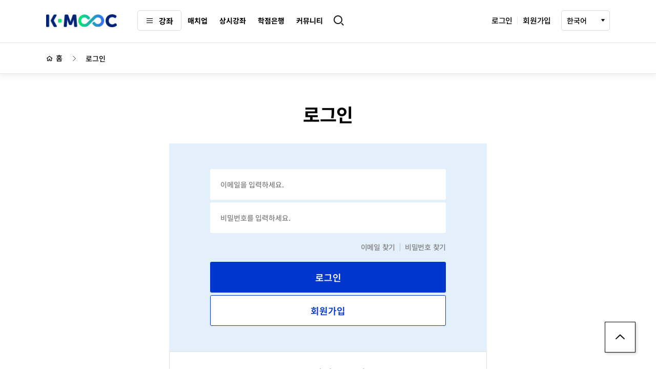

--- FILE ---
content_type: text/html;charset=utf-8
request_url: https://www.kmooc.kr/login?next=%2Fcourses%2Fcourse-v1%3AEwhaK%2BEW11238K%2B2017-S05%2Fabout
body_size: 92479
content:







<!DOCTYPE html>
<html lang="ko" dir="ltr" tabindex="-1">
<head>
    <meta charset="utf-8">
    <meta name="viewport" content="width=device-width, initial-scale=1.0">
    <meta name="Keywords" content="k-mooc">
    <meta name="Description" content="k-mooc">
    <meta id="metatitle" property="og:title" content="K-MOOC">
    <meta property="og:description" content="">
    <meta property="og:url" content="">
    <meta property="og:image" content="https://www.kmooc.kr/images/share_logo_01.png">
    <meta property="og:image:width" content="200">
    <meta property="og:image:height" content="200">
    <meta name="google-site-verification" content="t5ppeHiqIgfnuNs4VRML-ZB7f_GAXkLXRhfkBi4LjKc">
    <meta name="naver-site-verification" content="0168d06886df053b74f289e2a343cdbb93225552" />
    
    <meta name="robots" content="noindex">
    
    <title> login.index.pageTitle | K-MOOC</title>
    <!-- css/ 공통 { -->
    <!-- css { -->
    <link rel="stylesheet" href="/css/reset.css">
    <link rel="stylesheet" href="/css/noto-sans-korean.css">
    <link rel="stylesheet" href="/css/xeicon.min.css">
    <link rel="stylesheet" href="/css/icons/fa/css/font-awesome.min.css">
    <link rel="stylesheet" href="/css/slick.css">
    <link rel="stylesheet" href="/css/jquery.ui.css">
    <link rel="stylesheet" href="/css/default.css?2508131">
    
    <link rel="stylesheet" href="/css/index.css?2511111"/>
    
    
    <link rel="stylesheet" href="/css/ko/default.css?2511111">
    <!-- } css -->
    <!-- js { -->
    <script>var UNIX_TODAY = Math.floor(new Date().getTime() / 1000);</script>
    <script src="/js/lib/jquery-3.6.0.min.js"></script>
    <script src="/js/lib/jquery.ui.js" defer></script>
    <script src="/js/lib/jquery.lazy.min.js" defer></script>
    <script src="/js/lib/jquery.lazy.ajax.min.js" defer></script>
    <script src="/js/lib/slick.min.js" defer></script>
    <script src="/js/lib/cookie.min.js" defer></script>
    <script src="/js/script.js?2311081" data-name="script" defer></script>

    <script src="/js/lib/cookie.min.js"></script>
    <script src="/js/common.js?26011601"></script>
    <script src="/js/ko/template.js?26011601"></script>
    
    
    <script src="/js/ko/login/index.js?26012601"></script>
    
    <!-- Google Tag Manager { -->
    <!--script>
        (function(w,d,s,l,i){w[l]=w[l]||[];w[l].push({'gtm.start':new Date().getTime(),event:'gtm.js'});var f=d.getElementsByTagName(s)[0],j=d.createElement(s),dl=l!='dataLayer'?'&l='+l:'';j.async=true;j.src='https://www.googletagmanager.com/gtm.js?id='+i+dl;f.parentNode.insertBefore(j,f);})(window,document,'script','dataLayer','GTM-W66GG857');
    </script-->
    <!-- } Google Tag Manager -->
    <!-- Google Tag Manager (Ubion) { -->
    <script async src="https://www.googletagmanager.com/gtag/js?id=G-JQNNTLPZEX"></script>
    <script>
        window.dataLayer = window.dataLayer || [];
        function gtag(){ dataLayer.push(arguments); }
        gtag('js', new Date());
        gtag('config', 'G-JQNNTLPZEX');
    </script>
    <!-- } Google Tag Manager (Ubion) -->
</head>
<body tabindex="-1">









<script src="https://t1.kakaocdn.net/kakao_js_sdk/2.7.4/kakao.min.js"
        integrity="sha384-DKYJZ8NLiK8MN4/C5P2dtSmLQ4KwPaoqAfyA/DfmEc1VDxu4yyC7wy6K1Hs90nka" crossorigin="anonymous"></script>
<script>
    Kakao.init('0bb1c61df8bc4846b2893d3126e6b995'); // 사용하려는 앱의 JavaScript 키 입력
</script>
<link rel="stylesheet" href="/css/header.css?2508131">

<!-- 해당 페이지 js { -->
<script src="/js/ko/header.js?2508071"></script>

<script src="/js/qrcode.min.js"></script>
<script>
    $(document).on("click", ".share", function(){
        $("#qrcodeview").empty();
        QRCode.toCanvas(window.location.href, {width: 300, errorCorrectionLevel: "H"}, function (error, canvas) {
            let context = canvas.getContext("2d");
            const logoImg = new Image();
            logoImg.src = "/images/header_logo.png";
            var rectX = 70;
            var rectY = 127;
            var rectWidth = 160;
            var rectHeight = 46;
            var cornerRadius = 10;
            var rectX2 = 168;
            var rectY2 = 225;
            var rectWidth2 = 164;
            var rectHeight2 = 50;
            context.lineJoin = "round";
            context.lineWidth = cornerRadius;
            context.beginPath();
            context.strokeStyle = "#FFFFFF";
            context.strokeStyle = "#FAFAFA";
            context.fillStyle = "#FFFFFF";
            // context.strokeRect(rectX2+(cornerRadius/2), rectY2+(cornerRadius/2), rectWidth2-cornerRadius, rectHeight2-cornerRadius);
            context.strokeRect(rectX+(cornerRadius/2), rectY+(cornerRadius/2), rectWidth-cornerRadius, rectHeight-cornerRadius);
            context.fillRect(rectX+(cornerRadius/2), rectY+(cornerRadius/2), rectWidth-cornerRadius, rectHeight-cornerRadius);
            logoImg.onload=function(){
                // context.drawImage(logoImg,184,238,132,24);
                context.drawImage(logoImg,84,138,132,24);
            };
            $("#qrcodeview").append(canvas);
        });
    });

    $(document).on("click", "header.header div.popup_inner ul.sns li.qrcode", function(e){
        $(".qr_preview").show();
        e.preventDefault();
        return;

    });
</script>
<!-- } 해당 페이지 js -->
<div class="dim" tabindex="-1"></div>
<!-- 스킵네비게이션 { -->
<div class="skip_nav">
    <div id="top_target"></div>
    <a href="#main">본문 바로가기</a>
</div>
<!-- } 스킵네비게이션 -->
<!-- 상단 공통 영역 { -->
<div class="top" style="null">
    <header class="header">
        <div class="container">
            <input type="hidden" name="cben" id="cben" value=""/>
            <!-- PC 버전 Header { -->
            <div class="pc_nav">
                <!-- Header 로고 { -->
                <h1 class="logo">
                    <a href="/" class="tabindex" title="K-MOOC"><span class="hidden">K-MOOC</span></a>
                </h1>
                <!-- } Header 로고 -->
                <!-- Header 네비게이션 { -->
                <nav>
                    <button type="button" name="menu" class="btn_menu tabindex" title="메뉴"><i class="xi-bars"></i>강좌</button>
                    <!-- Header 드롭다운 메뉴 { -->
                    <ul class="drop_menu">
                        <li class="drop_menu_main no_sub">
                            <a href="javascript:goCatePage(0);" title="전체강좌보기">전체강좌보기</a>
                        </li>
                        
                            
                                <li>
                                    <a href="javascript:goCatePage('1')">
                                        <span class="title">인문</span>
                                    </a>
                                    
                                        <ul class="drop_menu_sub">
                                        
                                            <li><a href="javascript:goCatePage('1', '2');" title="인문">언어 · 문학</a></li>
                                        
                                            <li><a href="javascript:goCatePage('1', '3');" title="인문">인문과학</a></li>
                                        
                                        </ul>
                                    
                                </li>
                            
                                <li>
                                    <a href="javascript:goCatePage('4')">
                                        <span class="title">사회</span>
                                    </a>
                                    
                                        <ul class="drop_menu_sub">
                                        
                                            <li><a href="javascript:goCatePage('4', '5');" title="사회">경영 · 경제</a></li>
                                        
                                            <li><a href="javascript:goCatePage('4', '6');" title="사회">법률</a></li>
                                        
                                            <li><a href="javascript:goCatePage('4', '80');" title="사회">사회과학</a></li>
                                        
                                        </ul>
                                    
                                </li>
                            
                                <li>
                                    <a href="javascript:goCatePage('8')">
                                        <span class="title">교육</span>
                                    </a>
                                    
                                        <ul class="drop_menu_sub">
                                        
                                            <li><a href="javascript:goCatePage('8', '9');" title="교육">교육일반</a></li>
                                        
                                            <li><a href="javascript:goCatePage('8', '10');" title="교육">유아교육</a></li>
                                        
                                            <li><a href="javascript:goCatePage('8', '11');" title="교육">특수교육</a></li>
                                        
                                            <li><a href="javascript:goCatePage('8', '12');" title="교육">초등교육</a></li>
                                        
                                            <li><a href="javascript:goCatePage('8', '13');" title="교육">중등교육</a></li>
                                        
                                        </ul>
                                    
                                </li>
                            
                                <li>
                                    <a href="javascript:goCatePage('14')">
                                        <span class="title">공학</span>
                                    </a>
                                    
                                        <ul class="drop_menu_sub">
                                        
                                            <li><a href="javascript:goCatePage('14', '15');" title="공학">건축</a></li>
                                        
                                            <li><a href="javascript:goCatePage('14', '16');" title="공학">토목 · 도시</a></li>
                                        
                                            <li><a href="javascript:goCatePage('14', '17');" title="공학">교통 · 운송</a></li>
                                        
                                            <li><a href="javascript:goCatePage('14', '18');" title="공학">기계 · 금속</a></li>
                                        
                                            <li><a href="javascript:goCatePage('14', '19');" title="공학">전기 · 전자</a></li>
                                        
                                            <li><a href="javascript:goCatePage('14', '20');" title="공학">정밀 · 에너지</a></li>
                                        
                                            <li><a href="javascript:goCatePage('14', '21');" title="공학">소재 · 재료</a></li>
                                        
                                            <li><a href="javascript:goCatePage('14', '22');" title="공학">컴퓨터 · 통신</a></li>
                                        
                                            <li><a href="javascript:goCatePage('14', '23');" title="공학">산업</a></li>
                                        
                                            <li><a href="javascript:goCatePage('14', '24');" title="공학">화공</a></li>
                                        
                                            <li><a href="javascript:goCatePage('14', '25');" title="공학">기타</a></li>
                                        
                                        </ul>
                                    
                                </li>
                            
                                <li>
                                    <a href="javascript:goCatePage('26')">
                                        <span class="title">자연</span>
                                    </a>
                                    
                                        <ul class="drop_menu_sub">
                                        
                                            <li><a href="javascript:goCatePage('26', '27');" title="자연">농림 · 수산</a></li>
                                        
                                            <li><a href="javascript:goCatePage('26', '28');" title="자연">생물 · 화학 · 환경</a></li>
                                        
                                            <li><a href="javascript:goCatePage('26', '29');" title="자연">생활과학</a></li>
                                        
                                            <li><a href="javascript:goCatePage('26', '30');" title="자연">수학 · 물리 · 천문 · 지리</a></li>
                                        
                                        </ul>
                                    
                                </li>
                            
                                <li>
                                    <a href="javascript:goCatePage('31')">
                                        <span class="title">의약</span>
                                    </a>
                                    
                                        <ul class="drop_menu_sub">
                                        
                                            <li><a href="javascript:goCatePage('31', '32');" title="의약">의료</a></li>
                                        
                                            <li><a href="javascript:goCatePage('31', '33');" title="의약">간호</a></li>
                                        
                                            <li><a href="javascript:goCatePage('31', '34');" title="의약">약학</a></li>
                                        
                                            <li><a href="javascript:goCatePage('31', '35');" title="의약">치료 · 보건</a></li>
                                        
                                        </ul>
                                    
                                </li>
                            
                                <li>
                                    <a href="javascript:goCatePage('36')">
                                        <span class="title">예체능</span>
                                    </a>
                                    
                                        <ul class="drop_menu_sub">
                                        
                                            <li><a href="javascript:goCatePage('36', '37');" title="예체능">디자인</a></li>
                                        
                                            <li><a href="javascript:goCatePage('36', '38');" title="예체능">응용예술</a></li>
                                        
                                            <li><a href="javascript:goCatePage('36', '39');" title="예체능">무용 · 체육</a></li>
                                        
                                            <li><a href="javascript:goCatePage('36', '40');" title="예체능">미술 · 조형</a></li>
                                        
                                            <li><a href="javascript:goCatePage('36', '41');" title="예체능">연극 · 영화</a></li>
                                        
                                            <li><a href="javascript:goCatePage('36', '42');" title="예체능">음악</a></li>
                                        
                                        </ul>
                                    
                                </li>
                            
                                <li>
                                    <a href="javascript:goCatePage('43')">
                                        <span class="title">융 · 복합</span>
                                    </a>
                                    
                                        <ul class="drop_menu_sub">
                                        
                                            <li><a href="javascript:goCatePage('43', '44');" title="융 · 복합">융 · 복합</a></li>
                                        
                                        </ul>
                                    
                                </li>
                            
                                <li>
                                    <a href="javascript:goCatePage('78')">
                                        <span class="title">기타</span>
                                    </a>
                                    
                                        <ul class="drop_menu_sub">
                                        
                                            <li><a href="javascript:goCatePage('78', '79');" title="기타">기타</a></li>
                                        
                                        </ul>
                                    
                                </li>
                            
                        
                        <li><span class="line"></span></li>
                        <li class="drop_menu_main no_sub"><a href="/view/course/series" title='묶음강좌'>묶음강좌</a></li>
                        <li class="drop_menu_main no_sub"><a href="/view/course/digital" title='디지털+ 프로그램'>디지털+ 프로그램</a></li>
                        <li class="drop_menu_main no_sub"><a href="/view/course/aid" title='재직자 AID 집중과정'>재직자 AID 집중과정</a></li>
                        <li class="drop_menu_main no_sub"><a href="/view/course/plus" title='K-MOOC+'>K-MOOC+</a></li>
                        <li class="drop_menu_main no_sub"><a href="/edubank/" title='K-MOOC 학점은행강좌'>K-MOOC 학점은행강좌</a></li>
                        <li class="drop_menu_main no_sub"><a href="/view/course/micro" title='마이크로러닝'>마이크로러닝</a></li>
                        <li class="drop_menu_main no_sub"><a href="/view/shortform" title='숏폼 영상'>숏폼 영상</a></li>
                        <li class="drop_menu_main no_sub"><a href="/view/course/kocw" title='KOCW'>KOCW</a></li>
                    </ul>
                    <!-- } Header 드롭다운 메뉴 -->
                    <!-- Header 기본 메뉴 { -->
                    <ul class="menu">
                        <li>
                            <!-- class = dot 일 경우 신규 -->
                            <a href="javascript:goPage('/view/course/matchup/list');" class="tabindex" title="매치업">매치업</a>
                            <ul class="submenu">
                                <li>
                                    <a href="javascript:goPage('/view/course/matchup/list');" class="no_tabindex" title="교육강좌">교육강좌</a>
                                </li>
                                <li>
                                    <a href="javascript:goPage('/view/course/matchup/intro1');" class="no_tabindex" title="분야별 교육소개">분야별 교육소개</a>
                                </li>
                                <li>
                                    <a href="javascript:goPage('/view/course/matchup/intro2');" class="no_tabindex" title="매치업 소개">매치업 소개</a>
                                </li>
                            </ul>
                        </li>
                        <li>
                            <a href="javascript:goPage('/view/course/refine');" class="tabindex" title="상시강좌">상시강좌</a>
                            <ul class="submenu">
                                <li>
                                    <a href="javascript:goPage('/view/course/refine/univPartner');" class="no_tabindex" title="대학강좌">대학강좌</a>
                                </li>
                                <li>
                                    <a href="javascript:goPage('/view/course/refine/partner');" class="no_tabindex" title="대학외강좌">대학외강좌</a>
                                </li>
                                <li>
                                    <a href="javascript:goPage('/view/course/refine/ebs');" class="no_tabindex" title="EBS">EBS</a>
                                </li>
                                <li>
                                    <a href="javascript:goPage('/view/course/refine/tvn');" class="no_tabindex" title="tvN">tvN</a>
                                </li>
                                <li>
                                    <a href="javascript:goPage('/view/course/refine/tvChosun');" class="no_tabindex" title="TV조선">TV조선</a>
                                </li>
                                <li>
                                    <a href="javascript:goPage('/view/course/refine/jtbc');" class="no_tabindex" title="JTBC">JTBC</a>
                                </li>
                            </ul>
                        </li>
                        <li>
                            <a href="javascript:goPage('/edubank');" class="tabindex"><span>학점은행</span></a>
                            <ul class="submenu">
                                <li>
                                    <a href="javascript:goPage('/edubank');" class="no_tabindex">학점은행제 소개</a>
                                </li>
                                <li>
                                    <a href="javascript:goPage('/edubank/course_list');" class="no_tabindex">학점은행제 강좌</a>
                                </li>
                                <li>
                                    <a href="javascript:goPage('/edubank/notice');" class="no_tabindex">공지사항</a>
                                </li>
                                <li>
                                    <a href="javascript:goPage('/edubank/faq');" class="no_tabindex">FAQ</a>
                                </li>
                            </ul>
                        </li>
                        <li>
                            <a href="javascript:goView('/board/notice');" class="tabindex" title="커뮤니티">커뮤니티</a>
                            <ul class="submenu">
                                <li>
                                    <a href="javascript:goView('/board/notice');" class="no_tabindex" title="공지사항">공지사항</a>
                                </li>
                                <li>
                                    <a href="javascript:goView('/info');" class="no_tabindex" title="사업공고">사업공고</a>
                                </li>
                                <li>
                                    <a href="javascript:goView('/board/news');" class="no_tabindex" title="참여기관 소식">참여기관 소식</a>
                                </li>
                                <li>
                                    <a href="javascript:goView('/board/files');" class="no_tabindex" title="자료실">자료실</a>
                                </li>
                                <li>
                                    <a href="javascript:goPage('/board/faq');" class="no_tabindex" title="자주묻는질문">자주묻는질문</a>
                                </li>
                                <li>
                                    <a href="javascript:goPage('/board/hope');" class="no_tabindex" title="K-MOOC에 바라는점">K-MOOC에 바라는점</a>
                                </li>
                            </ul>
                        </li>
                    </ul>
                    <!-- } Header 기본 메뉴 -->

                    <button type="button" name="search" class="search tabindex" title="검색"><i class="xi xi-search"></i></button>
                    <a href="" class="btn_myclass_mobile tabindex off" title="내 강의실"><i class="icon-myclass"></i></a>
                    <button type="button" name="locale" class="btn_locale_mobile tabindex" title="다국어 설정"><i class="xi xi-globus"></i></button>
                    <button type="button" name="menu" class="btn_menu_mobile tabindex" title="메뉴"><i class="xi-bars"></i></button>
                </nav>
                <!-- } Header 네비게이션 -->

                <div class="service">
                    <!-- 비 로그인 시 { -->
                    <div class="nologin on">
                        <a href="javascript:goView('/login');" class="login tabindex" data-trans="login" title="로그인">로그인</a>
                        <a href="javascript:goView('/join');" class="join tabindex" style="margin-right:10px;" data-trans="join" title="회원가입">회원가입</a>
                    </div>
                    <!-- } 비 로그인 시 -->

                    <!-- 로그인 시 { -->
                    <div class="logged off">





                        <div class="class_my_list">
                            <a href="" class="my_class tabindex" title="내 강의실">
                                내 강의실
                            </a>

                            <div class="drop_menu">
                                <div class="class_list_header">
                                    <p class="class_list_title">최근 수강강좌 목록</p>
                                    <div class="class_list_info">
                                        <p>※ <span class="blue">현재 진행중인 강좌(청강제외)만 출력됩니다.</span></p>
                                        <p>※ <b>최근접속순 최대 10개 강좌</b>만 표시됩니다.</p>
                                    </div>
                                </div>
                                <div class="class_list_tab">
                                    <div class="kmooc active" tabindex="0">K-MOOC</div>
                                    <div class="cb" tabindex="0">K-MOOC 학점은행제</div>
                                </div>
                                <div class="class_list_contents kmooc">
                                    
                                        
                                        
                                            <p>현재 진행중인 수강강좌가 없습니다.</p>
                                            <a href="javascript:goPage('/view/course');" class="class_move_enrol">수강신청 하러가기 →</a>
                                        
                                    
                                </div>
                                <div class="class_list_contents cb">
                                    
                                        
                                        
                                            <p>현재 진행중인 수강강좌가 없습니다.</p>
                                            <a href="javascript:goPage('/edubank/course_list?keyfield=&keyword=&type=opened&sby=enrol_end&sorder=desc');" class="class_move_enrol">수강신청 하러가기 →</a>
                                        
                                    
                                </div>
                            </div>
                        </div>
                        <div class="push tabindex" data-url="" tabindex="0">
                            <i class="tabindex"><span class="hidden">알림 링크</span></i>
                            
                            <div class="push_list"></div>
                        </div>
                        <div class="profile tabindex" tabindex="0">
                            <i class="tabindex" style="background-image:url('') !important; background-position: center !important;background-size: cover !important;background-repeat: no-repeat !important;" ><span class="hidden">프로필 버튼</span></i><!-- amdin 관리자 아이콘 -->
                            <div class="profile_menu">
                                <div class="title">
                                    <div class="img" style="background-image:url('') !important;background-position: center !important;background-size: cover !important;background-repeat: no-repeat !important;">
                                        <span class="hidden">프로필</span>
                                    </div>
                                    <div class="text">
                                        <strong></strong>
                                        <p title=""></p>
                                    </div>
                                </div>
                                <ul>
                                    <li>
                                        <a href="" class="my_class tabindex" title="내 강의실">
                                            <b>내 강의실</b>
                                        </a>
                                    </li>
                                    <li>
                                        <a href="" class="edubank tabindex" title="K-MOOC 학점은행제">
                                            <b>K-MOOC 학점은행제</b>
                                        </a>
                                    </li>
                                    <li>
                                        <a href="" class="my_calendar tabindex" title="학습캘린더">
                                            <b>학습캘린더</b>
                                        </a>
                                    </li>
                                    <li>
                                        <a href="" class="my_interest tabindex" title="관심분야설정">
                                            <b>관심분야설정</b>
                                        </a>
                                    </li>
                                    <li>
                                        <a href="" class="my_manage tabindex" title="개인정보관리">
                                            <b>개인정보관리</b>
                                        </a>
                                    </li>
                                    <li>
                                        <a href="" class="my_snslogin" title="SNS로그인연결">
                                            <b>SNS로그인연결</b>
                                        </a>
                                    </li>
                                    <li>
                                        <a href="" class="my_certlink" title="소속연계관리">
                                            <b>소속연계관리</b>
                                        </a>
                                    </li>
                                    <!--
                                    <li>
                                        <a href="#" class="my_modify">
                                            <b>개인정보수정</b>
                                        </a>
                                    </li>
                                    -->
                                </ul>
                                <div class="log">
                                    <div class="set">
                                        
                                    </div>
                                    <div class="logout"><!-- 로그아웃 누르면 처음 로그인 화면으로 전환 -->
                                        <a href="javascript:;" class="tabindex" title="로그아웃">
                                            <i class="xi-log-out"><span class="hidden">로그아웃</span></i>
                                            <span data-trans="logout">로그아웃</span>
                                        </a>
                                    </div>
                                </div>
                            </div>
                        </div>
                    </div>
                    <!-- } 로그인 시 -->

                    <!-- 다국어 설정 { -->
                    <div data-type="select" class="language">
                        <div class="custom-select tabindex" tabindex="0">
                            <span class="hidden">다국어 설정 선택</span>
                            <span class="custom-select-text">한국어</span>
                            <i class="xi xi-caret-down-min"></i>
                        </div>
                        <ul class="select_lang select_lang_trans custom-select-list">
                            
                            
                                <li class="custom-select-option tabindex" data-value="ko" tabindex="0" title="한국어">
                                    <span>한국어</span>
                                </li>
                            
                                <li class="custom-select-option tabindex" data-value="en" tabindex="0" title="ENGLISH">
                                    <span>ENGLISH</span>
                                </li>
                            
                        </ul>
                        <label for="trans_select_box">다국어 설정</label>
                        <select id="trans_select_box" class="select-origin" name="language" style="display:none;">
                            
                                <option data-value="ko" value="ko" >
                                        한국어
                                </option>
                            
                                <option data-value="en" value="en" >
                                        ENGLISH
                                </option>
                            
                        </select>
                    </div>
                    <!-- } 다국어 설정 -->
                </div>
            </div>
            <!-- } PC 버전 Header -->
        </div>

        <!-- 검색창 노출 화면 { -->
        <div data-role="all_search">
            <div class="container">
                <div>
                    <div class="btn" title="닫기">
                        <label class="close tabindex"></label>
                        <button class="close tabindex" type="button" tabindex="0"><i class="xi xi-close"></i></button>
                    </div>
                    <h4>배우고 싶은 강좌를 찾아보세요.</h4>
                    <div class="box_search all" data-role="search">
                        <div class="search">
                            <input type="search" title="검색어 입력" placeholder="검색어를 입력하세요." id="popup_search" class="tabindex">
                            <label hidden for="popup_search">검색어 입력</label>
                            <button type="button" title="검색" class="btn_search tabindex"><i class="xi xi-search"></i></button>
                        </div>
                    </div>
                    <div class="title" style="display:none;">
                        <strong>최근 검색어 <button type="button" name="button" class="tabindex" title="검색어 전체 삭제">검색어 전체 삭제</button></strong>
                        <div class="title_list">
                            <span>인문 <i class="xi xi-close tabindex"><span class="hidden">삭제</span></i></span>
                            <span>중등교육 <i class="xi xi-close tabindex"><span class="hidden">삭제</span></i></span>
                            <span>한국어 <i class="xi xi-close tabindex"><span class="hidden">삭제</span></i></span>
                        </div>
                    </div>
                    <div class="line"></div>
                    <div class="recommend_list">
                        <strong>추천 강좌</strong>
                        <ul></ul>
                    </div>
                </div>
            </div>
        </div>
        <!-- } 검색창 노출 화면 -->

        <!-- 모바일 GNB 메뉴 { -->
        <div class="gnb">
            <div class="header_login" style="display:block;">
                <div class="title">
                    <strong>강좌검색</strong>
                </div>
                <div class="login_button">
                    <button type="button" name="button" class="login tabindex">로그인</button><!-- 로그인 클릭시 로그인된 화면 노출 -->
                    <button type="button" name="button" class="gnb_btn tabindex"><i class="xi-close"></i></button><!-- 닫기 버튼 클릭시 햄버거 버튼 클릭 노출화면 닫힘 -->
                </div>
            </div>
            <div class="header_logged" style="display:none;">
                <div class="info">
                    <div class="close">
                        <button type="button" name="button" class="gnb_btn tabindex"><i class="xi-close"></i></button>
                    </div>
                    <div class="box_info">
                        <div class="button">
                            <button type="button" name="button" class="logout tabindex">로그아웃</button><!-- 로그아웃 클릭시 로그인전 화면 노출 -->
                        </div>
                        <div class="join">
                            <div class="img" style="background-image:url('') !important;background-position: center !important;background-size: cover !important;background-repeat: no-repeat !important;"><span class="hidden">프로필</span></div>
                            <div class="text">
                                <div class="name">
                                    <span></span>
                                    
                                </div>
                                <p title=""></p>
                            </div>
                        </div>
                    </div>
                    <div class="class_button">
                        <button type="button" name="button" class="tabindex">내 강의실 바로가기</button>
                    </div>
                </div>
                <div class="tab">
                    <div class="search selected"><!-- 클리시 아래 리스트 나오는 화면 바뀜 -->
                        <strong>강좌검색</strong>
                    </div>
                    <div class="push" data-url="/local/ubnotification">
                        <strong>알림함 </strong>
                    </div>
                    <div class="mypage">
                        <strong>마이페이지</strong>
                    </div>
                </div>
                <div class="total">
                    <div class="search">
                        <strong>강좌검색</strong>
                        <span>총 <b>0</b>개의 강좌가 있습니다.</span>
                    </div>
                    <div class="push"></div>
                    <div class="mypage">
                        <strong>마이페이지</strong>
                    </div>
                </div>
            </div>
            <div class="gnb_nav">
                <ul>
                    <li class="class on">
                        <a href="#" class="tabindex"><span>강좌</span></a>
                    </li>
                    <li class="match">
                        <a href="#" class="tabindex"><span>매치업</span></a>
                    </li>
                    <li class="refine">
                        <a href="#" class="tabindex"><span>상시강좌</span></a>
                    </li>
                    <li class="edubank">
                        <a href="#" class="tabindex"><span>학점은행</span></a>
                    </li>
                    <li class="board">
                        <a href="#" class="tabindex"><span>커뮤니티</span></a>
                    </li>
                </ul>
                <div class="box_gnb_menu class on">
                    <ul class="gnb_menu">
                        <li class="no_sub">
                            <a href="javascript:goPage('/view/course');" class="tabindex">전체강좌보기</a>
                        </li>
                        
                            
                                <li>
                                    <a href="javascript:goCatePage('1')">
                                        <span class="title">인문</span>
                                    </a>
                                </li>
                            
                                <li>
                                    <a href="javascript:goCatePage('4')">
                                        <span class="title">사회</span>
                                    </a>
                                </li>
                            
                                <li>
                                    <a href="javascript:goCatePage('8')">
                                        <span class="title">교육</span>
                                    </a>
                                </li>
                            
                                <li>
                                    <a href="javascript:goCatePage('14')">
                                        <span class="title">공학</span>
                                    </a>
                                </li>
                            
                                <li>
                                    <a href="javascript:goCatePage('26')">
                                        <span class="title">자연</span>
                                    </a>
                                </li>
                            
                                <li>
                                    <a href="javascript:goCatePage('31')">
                                        <span class="title">의약</span>
                                    </a>
                                </li>
                            
                                <li>
                                    <a href="javascript:goCatePage('36')">
                                        <span class="title">예체능</span>
                                    </a>
                                </li>
                            
                                <li>
                                    <a href="javascript:goCatePage('43')">
                                        <span class="title">융 · 복합</span>
                                    </a>
                                </li>
                            
                                <li>
                                    <a href="javascript:goCatePage('78')">
                                        <span class="title">기타</span>
                                    </a>
                                </li>
                            
                        
                        <li><span class="line"></span></li>
                        <li class="drop_menu_main no_sub"><a href="/view/course/series" title='묶음강좌'>묶음강좌</a></li>
                        <li class="drop_menu_main no_sub"><a href="/view/course/digital" title='디지털+ 프로그램'>디지털+ 프로그램</a></li>
                        <li class="drop_menu_main no_sub"><a href="/view/course/aid" title='재직자 AID 집중과정'>재직자 AID 집중과정</a></li>
                        <li class="drop_menu_main no_sub"><a href="/view/course/plus" title='K-MOOC+'>K-MOOC+</a></li>
                        <li class="drop_menu_main no_sub"><a href="/edubank/" title='K-MOOC 학점은행강좌'>K-MOOC 학점은행강좌</a></li>
                        <li class="drop_menu_main no_sub"><a href="/view/course/micro" title='마이크로러닝'>마이크로러닝</a></li>
                        <li class="drop_menu_main no_sub"><a href="/view/shortform" title='숏폼 영상'>숏폼 영상</a></li>
                        <li class="drop_menu_main no_sub"><a href="/view/course/kocw" title='KOCW'>KOCW</a></li>
                    </ul>
                </div>
                <div class="box_gnb_menu match">
                    <ul class="gnb_menu">
                        <li class="no_sub">
                            <a href="javascript:goPage('/view/course/matchup/list');" class="tabindex">
                                <span>교육강좌</span>
                            </a>
                        </li>
                        <li class="no_sub">
                            <a href="javascript:goPage('/view/course/matchup/intro1');" class="tabindex">
                                <span>분야별 교육소개</span>
                            </a>
                        </li>
                        <li class="no_sub">
                            <a href="javascript:goPage('/view/course/matchup/intro2');" class="tabindex">
                                <span>매치업 소개</span>
                            </a>
                        </li>
                    </ul>
                </div>
                <div class="box_gnb_menu refine">
                    <ul class="gnb_menu">
                        <li class="no_sub">
                            <a href="javascript:goPage('/view/course/refine/univPartner');" class="tabindex">
                                <span>대학강좌</span>
                            </a>
                        </li>
                        <li class="no_sub">
                            <a href="javascript:goPage('/view/course/refine/partner');" class="tabindex">
                                <span>대학외강좌</span>
                            </a>
                        </li>
                        <li class="no_sub">
                            <a href="javascript:goPage('/view/course/refine/ebs');" class="tabindex">
                                <span>EBS</span>
                            </a>
                        </li>
                        <li class="no_sub">
                            <a href="javascript:goPage('/view/course/refine/tvn');" class="tabindex">
                                <span>tvN</span>
                            </a>
                        </li>
                        <li class="no_sub">
                            <a href="javascript:goPage('/view/course/refine/tvChosun');" class="tabindex">
                                <span>TV조선</span>
                            </a>
                        </li>
                        <li class="no_sub">
                            <a href="javascript:goPage('/view/course/refine/jtbc');" class="tabindex">
                                <span>JTBC</span>
                            </a>
                        </li>
                    </ul>
                </div>
                <div class="box_gnb_menu edubank">
                    <ul class="gnb_menu">
                        <li class="no_sub">
                            <a href="javascript:goPage('/edubank');" class="tabindex">
                                <span>학점은행제 소개</span>
                            </a>
                        </li>
                        <li class="no_sub">
                            <a href="javascript:goPage('/edubank/course_list');" class="tabindex">
                                <span>학점은행제 강좌</span>
                            </a>
                        </li>
                        <li class="no_sub">
                            <a href="javascript:goPage('/edubank/notice');" class="tabindex">
                                <span>공지사항</span>
                            </a>
                        </li>
                        <li class="no_sub">
                            <a href="javascript:goPage('/edubank/faq');" class="tabindex">
                                <span>FAQ</span>
                            </a>
                        </li>
                    </ul>
                </div>
                <div class="box_gnb_menu board">
                    <ul class="gnb_menu">
                        <li class="no_sub">
                            <a href="javascript:goView('/board/notice');" class="tabindex">
                                <span>공지사항</span>
                            </a>
                        </li>
                        <li class="no_sub">
                            <a href="javascript:goView('/info');" class="tabindex">
                                <span>사업공고</span>
                            </a>
                        </li>
                        <li class="no_sub">
                            <a href="javascript:goView('/board/news');" class="tabindex">
                                <span>참여기관 소식</span>
                            </a>
                        </li>
                        <li class="no_sub">
                            <a href="javascript:goView('/board/files');" class="tabindex">
                                <span>자료실</span>
                            </a>
                        </li>
                        <li class="no_sub">
                            <a href="javascript:goPage('/board/faq');" class="tabindex">
                                <span>자주묻는질문</span>
                            </a>
                        </li>
                        <li class="no_sub">
                            <a href="javascript:goPage('/board/hope');" class="tabindex">
                                <span>K-MOOC에 바라는점</span>
                            </a>
                        </li>
                    </ul>
                </div>
            </div>
            <div class="gnb_push">
                <ul></ul>
            </div>
            <div class="gnb_mypage">
                <ul>
                    <li class="no_sub">
                        <a href="" class="my_class tabindex">
                            <span>내 강의실</span>
                            <i></i>
                        </a>
                    </li>
                    <li class="no_sub">
                        <a href="" class="edubank tabindex" title="K-MOOC 학점은행제">
                            <b>K-MOOC 학점은행제</b>
                        </a>
                    </li>
                    <li class="no_sub">
                        <a href="" class="my_calendar tabindex">
                            <span>학습캘린더</span>
                            <i></i>
                        </a>
                    </li>
                    <li class="no_sub">
                        <a href="" class="my_interest tabindex">
                            <span>관심분야설정</span>
                            <i></i>
                        </a>
                    </li>
                    <li class="no_sub">
                        <a href="" class="my_manage tabindex">
                            <span>개인정보관리</span>
                            <i></i>
                        </a>
                    </li>
                    <li class="no_sub">
                        <a href="" class="my_snslogin" title="SNS로그인연결">
                            <b>SNS로그인연결</b>
                        </a>
                    </li>
                    <!-- <li>
                        <a href="" class="my_snslogin">
                            <span>SNS로그인연결</span>
                            <i></i>
                        </a>
                    </li> -->
                </ul>
            </div>
        </div>
        <!-- } 모바일 GNB 메뉴 -->

        <!-- 공유 팝업 { -->
        <div class="box_popup share" data-role="popup" data-type="share">
            <div class="popup share" style="width:540px;">
                <h2>
                    공유하기
                    <button type="button" class="btn_close tabindex" data-role="close" onclick="javascript:closeModal('share');" title='닫기' tabindex="0">
                        <i class="xi xi-close">
                            <span class="hidden">닫기</span>
                        </i>
                    </button>
                </h2>
                <div class="popup_inner share">
                    <div>
                        <div class="contents">
                            <ul class="sns">
                                <li class="x">
                                    <a href="javascript:;" class="tabindex">
                                        <i class="icon"></i>
                                        <span class="title">X</span>
                                        <span class="hidden">새창열림</span>
                                    </a>
                                </li>
                                <li class="kakao">
                                    <a href="javascript:;" class="tabindex">
                                        <i class="icon"></i>
                                        <span class="title">카카오톡</span>
                                        <span class="hidden">새창열림</span>
                                    </a>
                                </li>







                                <li class="mail">
                                    <a href="javascript:;" class="tabindex">
                                        <i class="icon"></i>
                                        <span class="title">메일</span>
                                    </a>
                                </li>
                                <li class="blog">
                                    <a href="javascript:;" class="tabindex">
                                        <i class="icon"></i>
                                        <span class="title">네이버<br/>블로그</span>
                                        <span class="hidden">새창열림</span>
                                    </a>
                                </li>
                                <!--li class="kakao">
                                    <a href="javascript:;" title="새창열림" class="tabindex">
                                        <i class="icon"><span class="hidden">카카오</span></i>
                                        <span class="title">카카오</span>
                                    </a>
                                </li-->
                                <li class="url">
                                    
                                    <a href="javascript:;" class="tabindex">
                                        <i class="icon"><span class="hidden">URL복사</span></i>
                                        <span class="title">URL복사</span>
                                    </a>
                                </li>
                                <li class="qrcode">
                                    <a href="javascript:;" class="tabindex">
                                        <i class="icon">
                                            <span class="hidden">QRCode</span>
                                        </i>
                                        <span class="title">QRCode</span>
                                    </a>
                                </li>
                            </ul>
                        </div>
                        <div class="wrap_btn">
                            <button type="button" data-action="close" class="btn tabindex" onclick="closeSharePopup();">닫기</button>
                        </div>
                    </div>
                </div>
            </div>
        </div>
        <div class="box_popup share_submit" data-role="popup" data-type="share_submit">
            <div class="popup share_submit">
                <div class="popup_inner share_submit small">
                    <div>
                        <p>주소가 복사되었습니다.<br/>원하시는 곳에 붙여넣기하여 이용해 주세요.</p>
                        <div class="share_submit">
                            <button type="button" data-action="close" class="btn_submit tabindex" onclick="closeModal('share_submit')" tabindex="0">확인</button>
                        </div>
                    </div>
                </div>
            </div>
        </div>
        <!-- } 공유 팝업 -->

        <!-- { QRCODE 팝업 -->
        <div class="box_popup qr_preview">
            <div class="popup" style="width: 400px;">
                <h2>
                    QR코드
                    <button type="button" class="btn_close tabindex" data-role="close" onclick="javascript:closeModal('share');" title='닫기' tabindex="0">
                        <i class="xi xi-close">
                            <span class="hidden">닫기</span>
                        </i>
                    </button>
                </h2>
                <div class="popup_inner" style="text-align: center;">
                    <div tabindex="0">
                        <div class="box_txt">
                            <div id="qrcodeview"></div>
                        </div>
                    </div>
                    <div data-role="button">
                        <button type="button" name="button" class="btn_submit tabindex btn_down_qrcode">다운로드</button>
                    </div>
                </div>
            </div>
        </div>
        <!-- } QRCODE 팝업 -->

        <!-- 팝업 시작 { -->
        <!-- 이용 약관 { -->
        <div class="box_popup service">
            <div class="popup service">
                <h2>이용약관 <button type="button" name="close" class="btn_close tabindex"  onclick="closeModal();" tabindex="0"><span class="hidden">닫기</span> <i class="xi xi-close"></i></button></h2>
                <div class="popup_inner service">
                    <div tabindex="0">
                        <div class="box_txt">
                            <strong>제1장 총칙</strong><p class="sub_tit">제1조 (목적)</p><p class="text">이 약관은 국가평생교육진흥원(이하 “진흥원”)이 운영하는 “K-MOOC 홈페이지”(이하 “K-MOOC”)가 제공하는 모든 회원 정보 서비스(이하 ‘서비스’)를 이용하는 고객(이하 “회원”)과 ‘진흥원’이 ‘서비스’의 이용에 관한 조건 및 절차와 기타 필요한 사항을 규정하는 것을 목적으로 합니다. </p><p class="sub_tit margin_t">제2조 (약관의 효력과 변경)<p><p class="text">① 이 약관은 “이 약관에 동의하십니까?”라는 물음에 ‘회원’이 “동의” 버튼을 클릭함으로써 효력이 발생합니다.</p><p class="text">② ‘진흥원’은 이 약관을 임의로 변경할 수 있으며, 변경된 약관은 적용일 전 7일간 ‘회원’에게 공지되고 적용 일에 효력이 발생 됩니다.</p><p class="text">③ ‘회원’은 변경된 약관에 동의하지 않을 경우, ‘서비스’ 이용을 중단하고 탈퇴할 수 있습니다. 약관이 변경된 이후에도 계속 ‘서비스’를 이용하는 경우에는 ‘회원’이 약관의 변경 사항에 동의한 것으로 봅니다.</p><p class="sub_tit margin_t">제3조 (약관 외 준칙)</p><p class="text">이 약관에 명시되지 않은 사항이 관계 법령에 규정되어 있으면 그 규정에 따릅니다.</p><strong>제2장 회원 가입과 서비스 이용</strong><p class="sub_tit">제4조 (이용계약)</p><p class="text">‘서비스’ 이용은 ‘진흥원’이 허락하고 ‘회원’이 약관 내용에 대해 동의하면 됩니다.</p><p class="sub_tit margin_t">제5조 (이용신청)</p><p class="text">① 본 서비스를 이용하기 위해서는 ‘진흥원’이 정한 소정의 양식에 이용자 정보를 기록해야 합니다.</p><p class="text">② 가입신청 양식에 기재된 이용자 정보는 실제 데이터로 간주합니다. 실제 정보를 입력하지 않은 사용자는 법적으로 보호받을 수 없습니다.</p><p class="sub_tit margin_t">제6조 (이용신청의 승낙)</p><p class="text">① ‘진흥원’은 ‘회원’이 모든 사항을 정확히 기재하여 신청할 경우 ‘서비스’ 이용을 승낙합니다. 다만, 아래의 경우는 예외로 합니다.</p><p class="text indent">1. 다른 사람의 명의를 사용하여 신청한 경우</p><p class="text indent">2. 회원가입 신청서의 내용을 허위로 기재하였거나 신청하였을 경우</p><p class="text indent">3. 사회의 안녕질서 또는 미풍양속을 저해할 목적으로 신청한 경우</p><p class="text indent">4. 다른 사람의 K-MOOC 서비스 이용을 방해하거나 그 정보를 도용하는 등의 행위를 하였을 경우</p><p class="text indent">5. K-MOOC를 이용하여 법령과 본 약관이 금지하는 행위를 하는 경우</p><p class="text indent">6. 기타 ‘진흥원’이 정한 회원가입 요건이 미비할 경우</p><p class="text">② 회원이 입력하는 정보는 아래와 같습니다. 아래의 정보 외에 ‘진흥원’은 ‘회원’에게 추가 정보의 입력을 요구할 수 있습니다.</p><p class="text indent">- 필수항목 : 전자우편주소, 성명, 아이디, 비밀번호, 성별, 출생연도</p><p class="text indent">- 선택항목 : 보조전자우편주소, 도시, 국가, 거주지, 최종학력, 가입목적</p><p class="sub_tit margin_t">제7조 (계약 사항의 변경 및 정보 보유/이용 기간)</p><p class="text">① ‘회원’은 ‘서비스’ 이용 신청 시 기재한 사항이 변경되었을 경우, 온라인으로 수정해야 합니다.</p><p class="text">② ‘회원’으로 등록하는 순간부터 ‘진흥원’은 ‘회원’의 정보를 보유 및 이용할 수 있습니다.</p><p class="text">③ ‘회원’이 탈퇴하는 순간부터 ‘진흥원’은 ‘회원’의 정보를 이용할 수 없습니다. 다만, ‘진흥원’은 개인정보보호를 위해 ‘회원’이 탈퇴하는 순간부터 1개월간 ‘회원’의 정보를 보유할 수 있습니다.</p><p class="sub_tit margin_t">제8조 (쿠키에 의한 개인정보 수집)</p><p class="text">① ‘K-MOOC’는 사용자마다 특화된 서비스를 제공하기 위해 사용자 개인용 컴퓨터에 쿠키를 전송합니다.</p><p class="text">② 사용자가 한 번의 로그인으로 편리하게 이용하기 위해서는 쿠키 수신을 허용해야 합니다.</p><p class="text">③ 쿠키는 ‘K-MOOC’를 방문하는 사용자의 특성을 파악하기 위해 사용됩니다.</p><p class="text">④ 사용자는 웹브라우저에 있는 옵션기능을 조정하여 쿠키를 선택적으로 받아들일 수 있습니다. 쿠키 수신을 거부할 경우 로그인이 필요한 서비스를 이용할 수 없습니다.</p><strong>제3장 계약해지</strong><p class="sub_tit">제9조 (계약해지)</p><p class="text">① ‘회원’은 온라인을 통해 회원 정보처리에 관한 불만 사항을 개진할 수 있습니다.</p><p class="text">② ‘회원’이 ‘서비스’ 이용 계약을 해지하고자 할 때는 본인 확인이 가능하도록 이름, 아이디, 생년월일, 연락할 수 있는 전화번호를 기재하여 전자우편으로 해지 신청을 하거나, 회원 정보수정의 ‘회원탈퇴’ 메뉴에서 탈퇴 신청을 해야 합니다.</p><p class="sub_tit margin_t">제10조 (자격상실)</p><p class="text">다음 각항의 사유에 해당하는 경우 ‘진흥원’은 사전 통보 없이 이용계약을 해지하거나 기간을 정하여 서비스 이용을 중지할 수 있습니다.</p><p class="text indent">1. 제6조 2항의 ‘기본정보’를 누락시킨 경우</p><p class="text indent">2. 가입신청 시 허위 내용으로 등록한 경우</p><p class="text indent">3. 타인의 아이디와 비밀번호를 도용한 경우</p><p class="text indent">4. K-MOOC, 다른 회원 또는 제3자의 지식재산권을 침해하는 경우</p><p class="text indent">5. 사회의 안녕과 질서, 미풍양속을 해치는 행위를 하는 경우</p><p class="text indent">6. 타인의 명예를 손상하거나 불이익을 주는 행위를 한 경우</p><p class="text indent">7. ‘신용정보의 이용 및 보호에 관한 법률’에 따른 PC통신 및 인터넷 서비스의 신용불량자로 등록되는 경우</p><strong>제4장 책임</strong><p class="sub_tit">제11조 (진흥원의 의무)</p><p class="text">① ‘진흥원’과 제휴를 맺은 사이트를 편리하게 이용할 수 있도록 ‘진흥원’은 ‘회원’의 정보를 제휴 사이트들과 공유할 수 있으며, 공유를 위해 ‘K-MOOC’는 ‘회원’의 컴퓨터에 쿠키를 전송할 수 있습니다.</p><p class="text">② ‘진흥원’은 ‘서비스’ 제공으로 알게 된 ‘회원’의 신상정보를 본인의 승낙 없이 제3자에게 누설, 배포하지 않습니다. 다만, 다음 각호에 해당하는 경우에는 예외로 합니다.</p><p class="text indent">1. 금융실명거래 및 비밀보장에 관한 법률, 신용정보의 이용 및 보호에 관한 법률, 전기통신기본법, 전기통신사업법, 지방세법, 소비자보호법, 한국은행법, 형사소송법 등 법령에 특별한 규정이 있는 경우</p><p class="text indent">2. 통계작성/학술연구 또는 시장조사를 위하여 필요한 경우로서 특정 개인을 식별할 수 없는 형태로 제공하는 경우</p><p class="text indent">3. ‘진흥원’은 ‘회원’의 전체 또는 일부 정보를 업무와 관련된 통계 자료로 사용할 수 있습니다.</p><p class="text indent">4. ‘진흥원’은 ‘서비스’가 계속적이고 안정적으로 운영될 수 있도록 노력하며, 부득이한 이유로 ‘서비스’가 중단되면 지체없이 이를 수리 복구하는 데 최선을 다해 노력합니다. 다만, 천재지변, 비상사태, 시스템 정기 점검 및 ‘진흥원’이 필요한 경우에는 그 서비스를 일시 중단하거나 중지할 수 있습니다.</p><p class="sub_tit margin_t">제12조(회원 정보 사용에 대한 동의)</p><p class="text">① 진흥원은 K-MOOC 이외에 각종 사이트를 운영하는바, 진흥원이 운영하는 메인 사이트 및 각종 서브 사이트의 서비스 제공을 목적으로 회원의 정보를 수집하며, 수집된 회원의 정보를 사용할 수 있습니다.</p><p class="text">② ‘진흥원’은 양질의 서비스를 위해 여러 교육 관련 유관 단체 및 비즈니스 사업자와 제휴를 맺어 회원 정보를 공유할 수 있습니다. 그럴 경우 ‘진흥원’은 본 조에 제휴업체 및 목적, 내용을 약관에 밝혀 `회원`의 동의받은 뒤 제휴업체에 제공합니다.</p><p class="text">③ 본 조의 규정에 의한 ‘회원’의 동의는 본 약관 및 회원 가입정보 입력화면에서 제공하는 정보서비스 이용신청 버튼을 클릭함으로써 그 효력을 발생합니다.</p><p class="sub_tit margin_t">제13조 (회원의 의무)</p><p class="text">① 아이디와 비밀번호의 관리에 대한 책임은 ‘회원’에게 있습니다.</p><p class="text">② ‘회원’은 자신의 아이디를 타인에게 양도, 증여, 대여하거나 타인이 사용하게 하여서는 아니 됩니다.</p><p class="text">③ 자신의 아이디(ID)가 부정하게 사용된 경우, ‘회원’은 반드시 ‘진흥원’에 그 사실을 통보해야 합니다.</p><p class="text">④ ‘회원’은 게시물에 등록된 데이터를 이용한 영업활동을 할 수 없습니다.</p><p class="text">⑤ ‘회원’은 '진흥원'이 보내는 공지 메일을 수신해야 합니다.</p><p class="sub_tit margin_t">제14조 (회원의 게시물)</p><p class="text">① 게시물이란 ‘K-MOOC’의 각종 게시판에 회원이 올린 글 전체를 포함합니다.</p><p class="text">② 회원이 게시하는 정보 및 질문과 대답 등으로 인해 발생하는 손실이나 문제는 전적으로 회원 개인의 판단에 따른 책임이며, ‘진흥원’의 고의가 아닌 한 ‘진흥원’은 이에 대하여 책임지지 않습니다.</p><p class="text">③ 회원의 게시물로 인하여 제3자의 ‘진흥원’에 대한 청구, 소송, 기타 일체의 분쟁이 발생한 경우 회원은 그 해결에 드는 비용을 부담하고 ‘진흥원’를 위하여 분쟁을 처리하여야 하며, ‘진흥원’이 제3자에게 배상하거나 ‘진흥원’에 손해가 발생한 경우 회원은 ‘진흥원’에 배상하여야 합니다.</p><p class="text">④ ‘진흥원’는 '회원'의 게시물이 다음 각 항에 해당하는 경우에는 사전통지 없이 삭제합니다. 그러나 ‘진흥원’가 게시물을 검사 또는 검열할 의무를 부담하는 것은 아닙니다.</p><p class="text indent">1. 제3자를 비방하거나 중상 모략하여 명예를 손상하는 경우</p><p class="text indent">2. 공공질서, 미풍양속에 저해되는 내용인 경우</p><p class="text indent">3. ‘진흥원’의 저작권, 제3자의 저작권 등 기타 권리를 침해하는 내용인 경우</p><p class="text indent">4. ‘진흥원’에서 규정한 게시 기간을 초과한 경우</p><p class="text indent">5. 상업성이 있는 게시물이나 돈벌이 광고, 행운의 편지 등을 게시한 경우</p><p class="text indent">6. 사이트의 개설 취지에 맞지 않을 경우</p><p class="text indent">7. 기타 관계 법령을 위반한다고 판단되는 경우</p><p class="text">⑤ ‘진흥원’는 ‘회원’이 등록한 게시물을 활용해 가공, 판매, 출판 등을 할 수 있습니다.</p><strong>제5장 정보제공</strong><p class="sub_tit">제15조 (정보의 제공)</p><p class="text">‘진흥원’는 ‘회원’에게 필요한 정보나 광고를 전자메일이나 서신 우편 등의 방법으로 전달할 수 있으며, ‘회원’은 이를 원하지 않을 경우 가입신청 메뉴와 회원 정보수정 메뉴에서 정보 수신 거부를 할 수 있습니다. 단, 정보 수신 거부한 ‘회원’에게도 제13조5항의 ‘진흥원’ 공지 메일을 보낼 수 있습니다.</p><strong>제6장 손해배상 및 면책</strong><p class="sub_tit">제16조 (책임)</p><p class="text">① ‘진흥원’은 ‘서비스’ 이용과 관련하여 ‘진흥원’의 고의 또는 중과실이 없는 한 ‘회원’에게 발생한 어떠한 손해에 대해서도 책임을 지지 않습니다.</p><p class="text">② ‘진흥원’은 ‘서비스’ 이용과 관련한 정보, 제품, 서비스, 소프트웨어, 그래픽, 음성, 동영상의 적합성, 정확성, 시의성, 신빙성에 관한 보증 또는 담보책임을 부담하지 않습니다.</p><p class="sub_tit margin_t">제17조 (면책)</p><p class="text">‘진흥원’이 천재지변 또는 불가피한 사정으로 ‘서비스’를 중단할 경우, ‘회원’에게 발생하는 문제에 대해 책임을 지지 않습니다.</p><p class="sub_tit margin_t">제18조 (관할법원)</p><p class="text">‘서비스’ 이용과 관련하여 소송이 제기될 경우 ‘진흥원’의 소재지를 관할하는 법원 또는 대한민국의 민사소송법에 따른 법원을 관할법원으로 합니다.</p><p class="text">본 약관의 해석과 적용 및 본 약관과 관련한 분쟁의 해결에는 대한민국 법이 적용됩니다.</p>
                        </div>
                    </div>
                    <div data-role="button">
                        <button type="button" name="button" class="btn_submit tabindex" onclick="closeModal()">확인</button>
                    </div>
                </div>
            </div>
        </div>
        <!-- } 이용 약관 -->

        <!-- 저작권보호정책 { -->
        <div class="box_popup copyright_protect">
            <div class="popup copyright_protect">
                <h2>저작권보호정책 <button type="button" name="close" class="btn_close tabindex"  onclick="closeModal();" tabindex="0"><span class="hidden">닫기</span> <i class="xi xi-close"></i></button> </h2>
                <div class="popup_inner copyright_protect">
                    <div tabindex="0">
                        <div class="box_txt">
                            <h4>저작권보호정책</h4><br/><strong>CCL (Creative Commons License)</strong><br/><p class='text'>CCL은 자신의 창작물에 대하여 일정한 조건 하에 다른 사람의 자유로운 이용을 허락하는 내용의 자유이용 라이선스(License)입니다.</p><br/><br/><strong>이용허락조건</strong><br/><p class='sub_tit'>Attribution(저작자 표시)</p><br/><p class='text'>저작자의 이름, 출처 등 저작자를 반드시 표시 해야 한다는, 라이선스에 반드시 포함하는 필수조항 입니다.</p><br/><p class='sub_tit margin_t'>Noncommercial(비영리)</p><br/><p class='text'>저작물을 영리 목적으로 이용할 수 없습니다. 영리목적의 이용을 위해서는, 별도의 계약이 필요하다는 의미입니다.</p><br/><p class='sub_tit margin_t'>No Derivative Works (변경금지)</p><br/><p class='text'>저작물을 변경하거나 저작물을 이용한 2차적 저작물 제작을 금지한다는 의미입니다.</p><br/><p class='sub_tit margin_t'>Share Alike (동일조건변경허락)</p><br/><p class='text'>2차적 저작물 제작을 허용하되, 2차적 저작물에 원 저작물과 동일한 라이선스를 적용해야 한다는 의미입니다.</p><br/><br/><strong>이용허락조건</strong><br/><div class='box_blue'><br/><div><br/><i class='icon_cc_01'><span class='hidden'>저작자표시 (CC BY)</span></i><br/><div class='text'><br/><p>저작자표시 (CC BY)</p><br/><p>저작자의 이름, 저작물의 제목, 출처 등 저작자에 관한 표시를 해주어야 합니다.</p><br/></div><br/></div><br/><div><br/><i class='icon_cc_02'><span class='hidden'>저작자표시-비영리 (CC BY-NC)</span></i><br/><div class='text'><br/><p>저작자표시-비영리 (CC BY-NC)</p><br/><p>저작자를 밝히면 자유로운 이용이 가능하지만 영리목적으로 이용할 수 없습니다.</p><br/></div><br/></div><br/><div><br/><i class='icon_cc_03'><span class='hidden'>저작자표시-변경금지 (CC BY-ND)</span></i><br/><div class='text'><br/><p>저작자표시-변경금지 (CC BY-ND)</p><br/><p>저작자를 밝히면 자유로운 이용이 가능하지만, 변경 없이 그대로 이용해야 합니다.</p><br/></div><br/></div><br/><div><br/><i class='icon_cc_04'><span class='hidden'>저작자표시-동일조건변경허락 (CC BY-SA)</span></i><br/><div class='text'><br/><p>저작자표시-동일조건변경허락 (CC BY-SA)</p><br/><p>저작자를 밝히면 자유로운 이용이 가능하고 저작물의 변경도 가능하지만, 2차적 저작물에는 원 저작물에 적용된 것과 동일한 라이선스를 적용해야 합니다.</p><br/></div><br/></div><br/><div><br/><i class='icon_cc_05'><span class='hidden'>저작자표시-비영리-동일조건변경허락 (CC BY-NC-SA)</span></i><br/><div class='text'><br/><p>저작자표시-비영리-동일조건변경허락 (CC BY-NC-SA)</p><br/><p>저작자를 밝히면 이용이 가능하며 저작물의 변경도 가능하지만, 영리목적으로 이용할 수 없고 2차적 저작물에는 원 저작물과 동일한 라이선스를 적용해야 합니다.</p><br/></div><br/></div><br/><div><br/><i class='icon_cc_06'><span class='hidden'>저작자표시-비영리-변경금지 (CC BY-NC-ND)</span></i><br/><div class='text'><br/><p>저작자표시-비영리-변경금지 (CC BY-NC-ND)</p><br/><p>저작자를 밝히면 자유로운 이용이 가능하지만, 영리목적으로 이용할 수 없고 변경 없이 그대로 이용해야 합니다.</p><br/></div><br/></div><br/></div>
                        </div>
                    </div>
                    <div data-role="button">
                        <button type="button" name="button" class="btn_submit tabindex" onclick="closeModal()">확인</button>
                    </div>
                </div>
            </div>
        </div>
        <!-- } 저작권보호정책 -->

        <!-- 모바일 언어변경 모달 { -->
        <div class="m_locale_container">
            <h4 class="m_locale_title">다국어 설정</h4>
            <div data-role="inputset" class="locale_radio_list">
                
                    <div data-role="input" data-type="radio" class="radio_item">
                        <label>
                            <button type="button" class="radio " data-val="ko"></button>
                            <span class="boxlabel notranslate">한국어</span>
                        </label>
                    </div>
                
                    <div data-role="input" data-type="radio" class="radio_item">
                        <label>
                            <button type="button" class="radio " data-val="en"></button>
                            <span class="boxlabel notranslate">ENGLISH</span>
                        </label>
                    </div>
                






            </div>
        </div>
        <div class="dimmed"></div>
        <!-- } 모바일 언어변경 모달 -->

        <!-- } 팝업 끝 -->

        <form name="goViewForm" method="GET">
        </form>

        <form name="goKmoocForm" method="POST">
        </form>

        <form name="goCbForm" method="POST">
        </form>

        <form name="goCauthForm" method="POST" target="_blank">
        </form>
    </header>
</div>
<!-- } 상단 공통 영역 -->

<!-- 상단 모바일 영역 { -->
<div class="top_m">
    <!-- 모바일 네비게이션 영역 { -->
    <div class="mobile_nav" data-value="ajax-data" data-role="header">
        <div class="container">
            <ul class="menu">
                <li>
                    <a href="javascript:goPage('/view/course/matchup/list');" class="tabindex"><span>매치업</span></a>
                </li>
                <li>
                    <a href="javascript:goPage('/view/course/refine');" class="tabindex"><span>상시강좌</span></a>
                </li>
                <li>
                    <a href="javascript:goPage('/edubank');" class="tabindex"><span>학점은행</span></a>
                </li>
                <li>
                    <a href="javascript:goView('/board/notice');" class="tabindex"><span>커뮤니티</span></a>
                </li>
            </ul>
        </div>
    </div>
    <!-- } 모바일 네비게이션 영역 -->
</div>
<!-- } 상단 모바일 영역 -->



<script>document.title="로그인 | K-MOOC";</script>
<!-- 해당 페이지 css { -->
<link rel="stylesheet" href="/css/login.css?2408261">
<!-- } 해당 페이지 css -->
<!-- 해당 페이지 js { -->
<!-- } 해당 페이지 js -->
<!-- 상단 breadcrumb { -->
<div class="breadcrumb">
	<h2><span class="hidden">하위메뉴</span></h2>
	<div class="container">
		<a href="/"><i class="xi xi-home-o" style="margin-right:5px;margin-top:-4px;"></i>홈</a>
		<i class="xi xi-angle-right-thin"></i>
		<a href="/login" class="tabindex">로그인</a>
	</div>
</div>
<!-- } 상단 breadcrumb -->

<!-- 메인 컨텐츠 영역 { -->
<main class="subpage login" id="main">
	<!-- 상단 타이틀 { -->
	<div class="page_title_wrap">
		<div class="container">
			<h3 class="page_title login">로그인</h3>
		</div>
	</div>
	<!-- } 상단 타이틀 -->

	<!-- 로그인 영역 { -->
	<div class="context">
		<div class="container">
			<div class="box_login">
				<!-- 로그인 -->
				<form name="loginform" onsubmit="return false">
				<div data-role="login">
					<input type="hidden" name="backURL" value="/">
					<div data-role="input" data-type="input" data-name="email">
						<label for="userid">이메일 입력</label>
						<input type="text" id="userid" class="tabindex" name="userid" title='이메일을 입력하세요.' placeholder='이메일을 입력하세요.'>
					</div>
					<div data-role="input" data-type="input" data-name="password">
						<label for="password">비밀번호 입력</label>
						<input type="password" id="password" class="tabindex" name="password" title='비밀번호를 입력하세요.' placeholder='비밀번호를 입력하세요.' autocomplete="off">
					</div>
					<div class="check_search">
						<label for="inphold">로그인 상태 유지</label>
						<input type="checkbox" id="inphold" class="hidden" title="로그인 상태 유지" tabindex="-1">
						<button type="button" name="checkbox"><i class="xi-check xi"></i></button>
						<div class="search">
							<a href="javascript:goView('/find/email');" class="email tabindex">이메일 찾기</a>
							<a href="javascript:goView('/find/pwd');" class="password tabindex">비밀번호 찾기</a>
						</div>
					</div>
					<div data-role="button">
						<button type="button" name="button" class="button_login btn_submit tabindex">로그인</button>
						<button type="button" name="button" class="button_join tabindex">회원가입</button>
					</div>
				</div>
				</form>
				<!-- SNS계정 로그인 { -->
				<div class="sns">
					<h4>SNS계정 로그인</h4>
					<ul>
						<li class="kakao">
							<a href="javascript:;" data-href="">
								<div class="img"></div>
								<p>카카오톡</p>
							</a>
						</li>
						<li class="naver">
							<a href="javascript:;" data-href="">
								<div class="img"></div>
								<p>네이버</p>
							</a>
						</li>
						<li class="google">
							<a href="javascript:;" data-href="">
								<div class="img"></div>
								<p>구글</p>
							</a>
						</li>












						<!-- <li class="civicedu">
							<a href="javascript:;" data-href="">
								<div class="img"></div>
								<p>선거연수원</p>
							</a>
						</li> -->
					</ul>
				</div>
				<!-- } SNS계정 로그인 -->

				<!-- 안내 사항 -->
				<div class="info">
					<strong><i class="ico_info"><span class="hidden">안내 사항</span></i> 안내 사항</strong>
					<p class="square">
						로그인할 수 없는 경우 FAQ를 참조하시기 바랍니다.
					</p>
					<!-- <p class="square">
						구글, 페이스북 간편로그인은 연동 오류로 현재 서비스 이용이 어려우며, 정상화 조치 중에 있습니다.
					</p>
					<p class="square">
						대체 로그인 및 서비스 이용을 위해 공지사항 '<span class="blue">구글, 페이스북 간편 로그인 오류 조치방법</span>' 을 참고해 주시기 바랍니다.
					</p> -->
				</div>
			</div>
		</div>
	</div>
	<!-- } 로그인 영역 -->
</main>
<!-- } 메인 컨텐츠 영역 -->





<!-- Floating 영역 { -->
<div class="floating" data-value="ajax-data">
	<!-- floating 버튼 { -->
	<div class="btn_top">














		<a href="#top_target" data-action="top" class="tabindex box_shadow" title="최상단으로 이동하기">
			<i class="xi xi-angle-up">
				<span class="hidden">최상단으로 이동하기</span>
			</i>
		</a>
	</div>
	<!-- } floating 버튼 -->

	<!-- 챗봇 { -->
	<div id="chat" class="chat" style="display: none;"></div>





	<!-- } 챗봇-->
</div>
<!-- } Floating 영역 -->


<link rel="stylesheet" href="/css/footer.css?2504031">
<div class="bottom" style="null">
    <!-- 푸터 영역 { -->
    <footer class="footer" data-value="ajax-data">
        <script src="/js/footer.js?2312011"></script>
        <div class="footer_top">
            <div class="container">
                <div class="privacy">
                    <a href="/privacy/policy_15" style="color:#fff;" class="tabindex" title="개인정보처리방침">개인정보처리방침</a>
                    <a href="javascript:" class="service" onclick="openPopupKmooc('service',$(this))">이용약관</a>
                    <a href="javascript:" class="copyright_protect" onclick="openPopupKmooc('copyright_protect',$(this))">저작권보호 정책</a>
                    <a href="/view/certificate" class="tabindex">이수증검증</a>
                    <a href="https://367.co.kr" target="_blank" class="tabindex">원격도우미<span class="hidden">새창열림</span></a>
                </div>
                <div class="box_mark">
                    <a href="https://www.moe.go.kr" class="mark tabindex" target="_blank" title="교육부 새창열림">
                        <img src="/images/footer_ico_moe.png" alt="교육부">
                    </a>
                    <a href="http://www.nile.or.kr" class="mark tabindex" target="_blank" title="국가평생교육진흥원 새창열림">
                        <img src="/images/footer_ico_nile.png" alt="국가평생교육진흥원">
                    </a>
                    <!-- <a href="https://www.eprivacy.or.kr/seal/mark.jsp?mark=e&code=2019-R013" class="mark" target="_blank">
                        <img class="lazy_img" data-src="/images/footer_ico_privacy.png" alt="개인정보 보호협회 인증" title="개인정보 보호협회 인증">
                    </a>
                    <a href="https://www.eprivacy.or.kr/seal/mark.jsp?mark=i&code=2019-R006" class="mark" target="_blank">
                        <img class="lazy_img" data-src="/images/footer_ico_isafe.png" alt="i-Safe" title="i-Safe">
                    </a>
                    <a href="http://wa.or.kr/board/list.asp?BoardID=0006" class="mark" target="_blank">
                        <img class="lazy_img" data-src="/images/footer_ico_web.png" alt="웹접근성인증마크" title="웹접근성인증마크">
                    </a> -->
                </div>
            </div>
        </div>
        <div class="container">
            <span class="line"></span>
        </div>
        <div class="footer_bottom">
            <div class="container">
                <div class="botton_inner">
                    <div class="footer_menu">
                        <a href="javascript:goPage('/intro');" class="intro tabindex" title="K-MOOC소개">K-MOOC소개</a>
                        <a href="javascript:goPage('/sitemap');" class="intro tabindex" title="전체메뉴">전체메뉴</a>
                        <a href="javascript:goView('/board/notice');" class="community tabindex" title="커뮤니티">커뮤니티</a>
                        <a href="javascript:goView('/info');" class="announce tabindex" title="사업공고">사업공고</a>
                    </div>
                    <div class="copyright">
                        <div class="address">
                            <p>(07800) 서울특별시 강서구 마곡중앙로 105-7(K스퀘어 마곡 타워1)</p>
                            <p><span style="font-size:20px;">(Tel) 1811-3118</span>&nbsp;&nbsp;※ 평일 9:00~18:00 운영 (점심시간 12:00~13:00 제외)</p>
                            <p>E-mail : info_kmooc@nile.or.kr</p>
                        </div>
                        <p class="copyright">COPYRIGHT © 2022 NATIONAL INSTITUTE FOR LIFELONG EDUCATION. ALL RIGHTS RESERVED</p>

                    </div>
                    <div class="link">
                        <div class="sns">
                            <a href="https://www.facebook.com/kmooc" class="tabindex" target="_blank" title='페이스북 바로가기'>
                                <i class="facebook"></i>
                                <span>Facebook</span>
                            </a>
                            <a href="https://www.youtube.com/channel/UCaXoWllLNJ4t5d39nmJKyJw" class="tabindex" target="_blank" title='유투브 바로가기'>
                                <i class="youtube"></i>
                                <span>Youtube</span>
                            </a>
                            <a href="https://www.instagram.com/kmooc_" class="tabindex" target="_blank" title='인스타그램 바로가기'>
                                <i class="instagram"></i>
                                <span>Instagram</span>
                            </a>
                            <a href="https://blog.naver.com/kmooc_kr" class="tabindex" target="_blank" title='네이버블로그'>
                                <i class="blog"></i>
                                <span>blog</span>
                            </a>
                        </div>
                        <div data-type="select" class="famliy_site">
                            <a tabindex="-1"></a>
                            <div class="custom-select tabindex" tabindex="0">
                                <span class="custom-select-text">패밀리 사이트</span>
                                <span class="hidden">선택</span>
                                <i class="xi xi-caret-down-min"></i>
                            </div>
                            <ul class="select_lang custom-select-list">
                                <li class="custom-select-option tabindex" tabindex="0" data-value="https://www.moe.go.kr">교육부<span class="hidden">새창열림</span></li>
                                <li class="custom-select-option tabindex" tabindex="0" data-value="https://www.nile.or.kr">국가평생교육진흥원<span class="hidden">새창열림</span></li>
                                <li class="custom-select-option tabindex" tabindex="0" data-value="https://www.matchup.kr">매치업<span class="hidden">새창열림</span></li>


                                <li class="custom-select-option tabindex" tabindex="0" data-value="https://www.all.go.kr">온국민평생배움터<span class="hidden">새창열림</span></li>
                                <li class="custom-select-option tabindex" tabindex="0" data-value="https://www.cb.or.kr">학점은행제<span class="hidden">새창열림</span></li>
                                <li class="custom-select-option tabindex" tabindex="0" data-value="https://bdes.nile.or.kr">독학학위제<span class="hidden">새창열림</span></li>
                                <li class="custom-select-option tabindex" tabindex="0" data-value="https://www.le.or.kr">국가문해교육센터<span class="hidden">새창열림</span></li>
                                <li class="custom-select-option tabindex" tabindex="0" data-value="https://lledu.nile.or.kr">평생교육사<span class="hidden">새창열림</span></li>
                                <li class="custom-select-option tabindex" tabindex="0" data-value="http://www.parents.go.kr">전국학부모지원센터<span class="hidden">새창열림</span></li>
                                <li class="custom-select-option tabindex" tabindex="0" data-value="https://www.cbinfo.or.kr">학점은행제 알리미<span class="hidden">새창열림</span></li>
                                <li class="custom-select-option tabindex" tabindex="0" data-value="https://univ.nile.or.kr">대학평생교육활성화<span class="hidden">새창열림</span></li>
                            </ul>

                            <label for="footer_select_box"><span class="hidden">패밀리 사이트</span></label>
                            <select id="footer_select_box" class="select-origin" name="famliy_site" style="display:none;">
                                <option data-value="" selected>&nbsp;</option>
                            </select>
                        </div>
                    </div>
                </div>
            </div>
        </div>
    </footer>
    <!-- } 푸터 영역 -->
</div>

</body>
</html>


--- FILE ---
content_type: text/css
request_url: https://www.kmooc.kr/css/reset.css
body_size: 2164
content:
/* css reset */
body,div,dl,dt,dd,ul,ol,li,h1,h2,h3,h4,h5,h6,pre,code,form,fieldset,legend,textarea,p,blockquote,th,td,input,select,textarea,button {margin:0;padding:0; line-height:1; color:#000;}
fieldset,img {border:0 none;}
img {vertical-align:middle;}
dl,ul,ol,menu,li {list-style:none;}
blockquote, q {quotes:none;}
blockquote:before, blockquote:after,q:before, q:after {content:'';content:none;}
input,select,textarea,button {font-size:100%;vertical-align:middle;}
button {border:0 none;background-color:transparent;cursor:pointer;}
table {border-collapse:collapse;border-spacing:0;}
body {-webkit-text-size-adjust:none;}
input[type='text'],input[type='password'],input[type='submit'],input[type='search'] {-webkit-appearance:none; border-radius:0;}
input:checked[type='checkbox'] {background-color:#666; -webkit-appearance:checkbox;}
button,input[type='button'],input[type='submit'],input[type='reset'],input[type='file'] {-webkit-appearance:button; border-radius:0;}
input[type='search']::-webkit-search-cancel-button {-webkit-appearance:none;}
select {-webkit-appearance:none;}
body {background:#fff;}
body,th,td,input,select,textarea,button {font-size:14px; color:#16171a; font-family:'Noto Sans Kr', "Apple SD Neo Gothic", "malgun gothic", dotum, sans-serif;}
input[type='password'] {font-family:'Noto Sans Kr', "Apple SD Neo Gothic", "malgun gothic", dotum, sans-serif;}
a {text-decoration:none; color:inherit; cursor:pointer;}
i {font-style:normal;}
h1, h2, h3, h4, h5, h6 {font-weight:500;}
strong, b, th {font-weight:500;}
a:active, a:hover {text-decoration:none;}
address,caption,cite,code,dfn,em,var {font-style:normal;font-weight:normal;}
/*button {cursor:pointer; outline:none;}*/
/*button:focus, button:focus-visible {outline: initial;}*/
header, footer, main, section, article, aside {display:block;}
button { -webkit-appearance: none; -moz-appearance: none; appearance: none; margin:0; padding:0; border:0; background:none; cursor:pointer; cursor:pointer;}
i {font-style:normal;}
/* 2022.12.12 허만우 추가 { */
#chat div.gbgfMs p {color:#fff; -moz-transition:color .2s ease; -o-transition:color .2s ease; -ms-transition:color .2s ease; -webkit-transition:color .2s ease; transition:color .2s ease;}
#chat div.gbgfMs p:hover {color:gray;}
/* } 2022.12.12 허만우 추가 */

--- FILE ---
content_type: text/css
request_url: https://www.kmooc.kr/css/noto-sans-korean.css
body_size: 9183
content:
/* noto-sans-kr-100 - korean_latin */
@font-face {
  font-display: swap; /* Check https://developer.mozilla.org/en-US/docs/Web/CSS/@font-face/font-display for other options. */
  font-family: 'Noto Sans KR';
  font-style: normal;
  font-weight: 100;
  src: url('/css/fonts/notosans/noto-sans-kr-v36-korean_latin-100.eot'); /* IE9 Compat Modes */
  src: url('/css/fonts/notosans/noto-sans-kr-v36-korean_latin-100.eot?#iefix') format('embedded-opentype'), /* IE6-IE8 */
  url('/css/fonts/notosans/noto-sans-kr-v36-korean_latin-100.woff2') format('woff2'), /* Chrome 36+, Opera 23+, Firefox 39+, Safari 12+, iOS 10+ */
  url('/css/fonts/notosans/noto-sans-kr-v36-korean_latin-100.woff') format('woff'), /* Chrome 5+, Firefox 3.6+, IE 9+, Safari 5.1+, iOS 5+ */
  url('/css/fonts/notosans/noto-sans-kr-v36-korean_latin-100.ttf') format('truetype'), /* Chrome 4+, Firefox 3.5+, IE 9+, Safari 3.1+, iOS 4.2+, Android Browser 2.2+ */
  url('/css/fonts/notosans/noto-sans-kr-v36-korean_latin-100.svg#NotoSansKR') format('svg'); /* Legacy iOS */
}
/* noto-sans-kr-200 - korean_latin */
@font-face {
  font-display: swap; /* Check https://developer.mozilla.org/en-US/docs/Web/CSS/@font-face/font-display for other options. */
  font-family: 'Noto Sans KR';
  font-style: normal;
  font-weight: 200;
  src: url('/css/fonts/notosans/noto-sans-kr-v36-korean_latin-200.eot'); /* IE9 Compat Modes */
  src: url('/css/fonts/notosans/noto-sans-kr-v36-korean_latin-200.eot?#iefix') format('embedded-opentype'), /* IE6-IE8 */
  url('/css/fonts/notosans/noto-sans-kr-v36-korean_latin-200.woff2') format('woff2'), /* Chrome 36+, Opera 23+, Firefox 39+, Safari 12+, iOS 10+ */
  url('/css/fonts/notosans/noto-sans-kr-v36-korean_latin-200.woff') format('woff'), /* Chrome 5+, Firefox 3.6+, IE 9+, Safari 5.1+, iOS 5+ */
  url('/css/fonts/notosans/noto-sans-kr-v36-korean_latin-200.ttf') format('truetype'), /* Chrome 4+, Firefox 3.5+, IE 9+, Safari 3.1+, iOS 4.2+, Android Browser 2.2+ */
  url('/css/fonts/notosans/noto-sans-kr-v36-korean_latin-200.svg#NotoSansKR') format('svg'); /* Legacy iOS */
}
/* noto-sans-kr-300 - korean_latin */
@font-face {
  font-display: swap; /* Check https://developer.mozilla.org/en-US/docs/Web/CSS/@font-face/font-display for other options. */
  font-family: 'Noto Sans KR';
  font-style: normal;
  font-weight: 300;
  src: url('/css/fonts/notosans/noto-sans-kr-v36-korean_latin-300.eot'); /* IE9 Compat Modes */
  src: url('/css/fonts/notosans/noto-sans-kr-v36-korean_latin-300.eot?#iefix') format('embedded-opentype'), /* IE6-IE8 */
  url('/css/fonts/notosans/noto-sans-kr-v36-korean_latin-300.woff2') format('woff2'), /* Chrome 36+, Opera 23+, Firefox 39+, Safari 12+, iOS 10+ */
  url('/css/fonts/notosans/noto-sans-kr-v36-korean_latin-300.woff') format('woff'), /* Chrome 5+, Firefox 3.6+, IE 9+, Safari 5.1+, iOS 5+ */
  url('/css/fonts/notosans/noto-sans-kr-v36-korean_latin-300.ttf') format('truetype'), /* Chrome 4+, Firefox 3.5+, IE 9+, Safari 3.1+, iOS 4.2+, Android Browser 2.2+ */
  url('/css/fonts/notosans/noto-sans-kr-v36-korean_latin-300.svg#NotoSansKR') format('svg'); /* Legacy iOS */
}
/* noto-sans-kr-regular - korean_latin */
@font-face {
  font-display: swap; /* Check https://developer.mozilla.org/en-US/docs/Web/CSS/@font-face/font-display for other options. */
  font-family: 'Noto Sans KR';
  font-style: normal;
  font-weight: 400;
  src: url('/css/fonts/notosans/noto-sans-kr-v36-korean_latin-500.eot'); /* IE9 Compat Modes */
  src: url('/css/fonts/notosans/noto-sans-kr-v36-korean_latin-500.eot?#iefix') format('embedded-opentype'), /* IE6-IE8 */
  url('/css/fonts/notosans/noto-sans-kr-v36-korean_latin-500.woff2') format('woff2'), /* Chrome 36+, Opera 23+, Firefox 39+, Safari 12+, iOS 10+ */
  url('/css/fonts/notosans/noto-sans-kr-v36-korean_latin-500.woff') format('woff'), /* Chrome 5+, Firefox 3.6+, IE 9+, Safari 5.1+, iOS 5+ */
  url('/css/fonts/notosans/noto-sans-kr-v36-korean_latin-500.ttf') format('truetype'), /* Chrome 4+, Firefox 3.5+, IE 9+, Safari 3.1+, iOS 4.2+, Android Browser 2.2+ */
  url('/css/fonts/notosans/noto-sans-kr-v36-korean_latin-500.svg#NotoSansKR') format('svg'); /* Legacy iOS */
}
/* noto-sans-kr-500 - korean_latin */
@font-face {
  font-display: swap; /* Check https://developer.mozilla.org/en-US/docs/Web/CSS/@font-face/font-display for other options. */
  font-family: 'Noto Sans KR';
  font-style: normal;
  font-weight: 500;
  src: url('/css/fonts/notosans/noto-sans-kr-v36-korean_latin-500.eot'); /* IE9 Compat Modes */
  src: url('/css/fonts/notosans/noto-sans-kr-v36-korean_latin-500.eot?#iefix') format('embedded-opentype'), /* IE6-IE8 */
  url('/css/fonts/notosans/noto-sans-kr-v36-korean_latin-500.woff2') format('woff2'), /* Chrome 36+, Opera 23+, Firefox 39+, Safari 12+, iOS 10+ */
  url('/css/fonts/notosans/noto-sans-kr-v36-korean_latin-500.woff') format('woff'), /* Chrome 5+, Firefox 3.6+, IE 9+, Safari 5.1+, iOS 5+ */
  url('/css/fonts/notosans/noto-sans-kr-v36-korean_latin-500.ttf') format('truetype'), /* Chrome 4+, Firefox 3.5+, IE 9+, Safari 3.1+, iOS 4.2+, Android Browser 2.2+ */
  url('/css/fonts/notosans/noto-sans-kr-v36-korean_latin-500.svg#NotoSansKR') format('svg'); /* Legacy iOS */
}
/* noto-sans-kr-600 - korean_latin */
@font-face {
  font-display: swap; /* Check https://developer.mozilla.org/en-US/docs/Web/CSS/@font-face/font-display for other options. */
  font-family: 'Noto Sans KR';
  font-style: normal;
  font-weight: 600;
  src: url('/css/fonts/notosans/noto-sans-kr-v36-korean_latin-600.eot'); /* IE9 Compat Modes */
  src: url('/css/fonts/notosans/noto-sans-kr-v36-korean_latin-600.eot?#iefix') format('embedded-opentype'), /* IE6-IE8 */
  url('/css/fonts/notosans/noto-sans-kr-v36-korean_latin-600.woff2') format('woff2'), /* Chrome 36+, Opera 23+, Firefox 39+, Safari 12+, iOS 10+ */
  url('/css/fonts/notosans/noto-sans-kr-v36-korean_latin-600.woff') format('woff'), /* Chrome 5+, Firefox 3.6+, IE 9+, Safari 5.1+, iOS 5+ */
  url('/css/fonts/notosans/noto-sans-kr-v36-korean_latin-600.ttf') format('truetype'), /* Chrome 4+, Firefox 3.5+, IE 9+, Safari 3.1+, iOS 4.2+, Android Browser 2.2+ */
  url('/css/fonts/notosans/noto-sans-kr-v36-korean_latin-600.svg#NotoSansKR') format('svg'); /* Legacy iOS */
}
/* noto-sans-kr-700 - korean_latin */
@font-face {
  font-display: swap; /* Check https://developer.mozilla.org/en-US/docs/Web/CSS/@font-face/font-display for other options. */
  font-family: 'Noto Sans KR';
  font-style: normal;
  font-weight: 700;
  src: url('/css/fonts/notosans/noto-sans-kr-v36-korean_latin-700.eot'); /* IE9 Compat Modes */
  src: url('/css/fonts/notosans/noto-sans-kr-v36-korean_latin-700.eot?#iefix') format('embedded-opentype'), /* IE6-IE8 */
  url('/css/fonts/notosans/noto-sans-kr-v36-korean_latin-700.woff2') format('woff2'), /* Chrome 36+, Opera 23+, Firefox 39+, Safari 12+, iOS 10+ */
  url('/css/fonts/notosans/noto-sans-kr-v36-korean_latin-700.woff') format('woff'), /* Chrome 5+, Firefox 3.6+, IE 9+, Safari 5.1+, iOS 5+ */
  url('/css/fonts/notosans/noto-sans-kr-v36-korean_latin-700.ttf') format('truetype'), /* Chrome 4+, Firefox 3.5+, IE 9+, Safari 3.1+, iOS 4.2+, Android Browser 2.2+ */
  url('/css/fonts/notosans/noto-sans-kr-v36-korean_latin-700.svg#NotoSansKR') format('svg'); /* Legacy iOS */
}
/* noto-sans-kr-800 - korean_latin */
@font-face {
  font-display: swap; /* Check https://developer.mozilla.org/en-US/docs/Web/CSS/@font-face/font-display for other options. */
  font-family: 'Noto Sans KR';
  font-style: normal;
  font-weight: 800;
  src: url('/css/fonts/notosans/noto-sans-kr-v36-korean_latin-800.eot'); /* IE9 Compat Modes */
  src: url('/css/fonts/notosans/noto-sans-kr-v36-korean_latin-800.eot?#iefix') format('embedded-opentype'), /* IE6-IE8 */
  url('/css/fonts/notosans/noto-sans-kr-v36-korean_latin-800.woff2') format('woff2'), /* Chrome 36+, Opera 23+, Firefox 39+, Safari 12+, iOS 10+ */
  url('/css/fonts/notosans/noto-sans-kr-v36-korean_latin-800.woff') format('woff'), /* Chrome 5+, Firefox 3.6+, IE 9+, Safari 5.1+, iOS 5+ */
  url('/css/fonts/notosans/noto-sans-kr-v36-korean_latin-800.ttf') format('truetype'), /* Chrome 4+, Firefox 3.5+, IE 9+, Safari 3.1+, iOS 4.2+, Android Browser 2.2+ */
  url('/css/fonts/notosans/noto-sans-kr-v36-korean_latin-800.svg#NotoSansKR') format('svg'); /* Legacy iOS */
}
/* noto-sans-kr-900 - korean_latin */
@font-face {
  font-display: swap; /* Check https://developer.mozilla.org/en-US/docs/Web/CSS/@font-face/font-display for other options. */
  font-family: 'Noto Sans KR';
  font-style: normal;
  font-weight: 900;
  src: url('/css/fonts/notosans/noto-sans-kr-v36-korean_latin-900.eot'); /* IE9 Compat Modes */
  src: url('/css/fonts/notosans/noto-sans-kr-v36-korean_latin-900.eot?#iefix') format('embedded-opentype'), /* IE6-IE8 */
  url('/css/fonts/notosans/noto-sans-kr-v36-korean_latin-900.woff2') format('woff2'), /* Chrome 36+, Opera 23+, Firefox 39+, Safari 12+, iOS 10+ */
  url('/css/fonts/notosans/noto-sans-kr-v36-korean_latin-900.woff') format('woff'), /* Chrome 5+, Firefox 3.6+, IE 9+, Safari 5.1+, iOS 5+ */
  url('/css/fonts/notosans/noto-sans-kr-v36-korean_latin-900.ttf') format('truetype'), /* Chrome 4+, Firefox 3.5+, IE 9+, Safari 3.1+, iOS 4.2+, Android Browser 2.2+ */
  url('/css/fonts/notosans/noto-sans-kr-v36-korean_latin-900.svg#NotoSansKR') format('svg'); /* Legacy iOS */
}

--- FILE ---
content_type: text/css
request_url: https://www.kmooc.kr/css/default.css?2508131
body_size: 56133
content:
@charset "utf-8";

/* container */
body {font-family:'Noto Sans KR',sans-serif; letter-spacing:-0.25px;}

/* layout */
.container {padding-right:10px; padding-left:10px; margin-right:auto; margin-left:auto;}
.container-fluid {padding-right:20px; padding-left:20px; margin-right:auto; margin-left:auto;}
.container:before, .container:after {clear:both; content:" "; display:block;}
.container-fluid:before, .container-fluid:after {clear:both; content:" "; display:block;}

/*웹 접근성 포커싱*/
:focus-visible:not(body) {border-color:#FA8585; border-radius:4px; box-shadow:inset 0 0 5px red; outline:2px solid red;}
input:focus-visible {box-shadow:inset 0 0 2px red; outline:2px solid red;}
/*:focus {outline: initial !important; border-color: #1da1f2 !important; box-shadow:inset 0 0 5px #1da1f2 !important; border-radius: 5px !important;}*/
#main:target::before {content: ""; display: block; height: 84px; margin-top: -84px; visibility: hidden;}

@media screen and (min-width:319px) {
	main .box_error > p {font-size:16px;}
	.container-fluid {padding-left:10px; padding-right:10px; }
}

@media screen and (min-width:768px) {
	.container {width:730px;}
	.container-fluid {width:720px; padding-right:10px; padding-left:10px;}
}

@media screen and (min-width:800px) {
	.container-fluid {width:740px; padding-right:10px; padding-left:10px;}
}

@media screen and (min-width:1021px) {
	.container {width:960px;}
	.container-fluid {width:940px; padding-right:20px; padding-left:20px;}
}

@media screen and (min-width:1060px) {
	.container-fluid {width:960px; padding-right:20px; padding-left:20px;}
}

@media screen and (min-width:1200px) {
	.container {width:1100px;}
	.container-fluid {width:1100px; padding-right:40px; padding-left:40px;}
}

/* 공통 스타일 { */
.xi {display:inline-block; vertical-align:middle; }
.hidden { position:fixed; width:1px; height:1px; margin:-1px; overflow:hidden; clip-path:polygon(0 0, 0 0, 0 0); }
.slick-track {margin:0; }
img {max-width:100%; }
strong.blue {color:#0036ce; }
a.blue {color:#0036ce; }
.mb30 {margin-bottom:30px;}
p.dot {position:relative; padding-left:10px;}
p.dot:before {content:''; position:absolute; left:0; top:10px; width:3px; height:3px; background:#000;}
/* } 공통 스타일 */

/* 23.02.27 oz15 스크롤 스타일 추가 { */
.scrollbar::-webkit-scrollbar {width:10px;}
.scrollbar::-webkit-scrollbar-thumb {background-color:#cccccc; border-radius:10px; background-clip:padding-box; border:2px solid transparent;}
.scrollbar::-webkit-scrollbar-track {background-color:initial; border-radius:10px; box-shadow:inset 0px 0px 5px white;}
/* } 23.02.27 oz15 스크롤 스타일 추가 */

/* 공통 팝업 스타일 { */
.dim {display:none; position:fixed; left:0; top:0; width:100%; height:100%; min-height:100%; z-index:9; transition:background 0.3s}
.dim.on {display: block; height:100%; background:rgba(0,0,0,0.6); }
.not_scroll {position:fixed; overflow:hidden; width:100%; height:100%;}
/* } 공통 팝업 스타일 */

/* 레이어 팝업 스타일 { */
div.box_popup {display:none; width:100%; height:100vh; position:fixed; left:0; top:0; z-index:200000; background-color:rgba(0,0,0,.5); }
div.box_popup div.popup {overflow:hidden; position:absolute; top:50%; left:50%; transform:translate(-50%, -50%); width:800px; box-shadow:2px 5px 13px rgb(0 0 0 / 20%); border-radius:5px; background:transparent; }
/* 23.04.12 oz15 스타일 수정 { */
div.box_popup div.popup h2 {position:relative; box-sizing:border-box; height:60px; padding:0 60px 0 20px; padding-right:60px; color:#fff; background:#0036ce; line-height:60px; font-size:18px; overflow:hidden; white-space:nowrap; text-overflow:ellipsis;}
/* } 23.04.12 oz15 스타일 수정 */
div.box_popup div.popup button.btn_close {position:absolute; top:0; right:0; width:60px; height:60px; line-height:60px; color:#fff;}
div.box_popup div.popup button.btn_close > i {font-size:15px;}
div.box_popup div.popup > div.popup_inner {padding:20px; background:#fff; box-sizing:border-box;}
div.box_popup div.popup > div.popup_inner > div {height:auto; padding:10px; box-sizing:border-box; overflow-y:auto;}
div.box_popup div.popup > div.popup_inner > div::-webkit-scrollbar {width:10px;}
div.box_popup div.popup > div.popup_inner > div::-webkit-scrollbar-thumb {background-color:#cccccc; border-radius:10px; background-clip:padding-box; border:2px solid transparent;}
div.box_popup div.popup > div.popup_inner > div::-webkit-scrollbar-track {background-color:initial; border-radius:10px; box-shadow:inset 0px 0px 5px white;}
div.box_popup div.popup > div.popup_inner div.line {margin:30px 0; height:1px; background:#e5e5e5;}
/* } 레이어 팝업 스타일 */
/*공통 검색결과 스타일*/
main .box_error {padding: 170px 0 40px;	box-sizing: border-box;	background: #e3f0fc url(../images/search_ico_error.png) no-repeat top 40px center; text-align: center;}
main .box_error > p {font-size:20px; font-weight:bold;}


@media screen and (max-width:991px) {
	div.box_popup div.popup {width:90%;}
}

@media screen and (max-width:620px) {
	div.box_popup div.popup > div.popup_inner > div {height:calc(100vh - 220px);}
}

@media screen and (max-width:480px) {
	div.box_popup div.popup > div.popup_inner > div {height:calc(80vh - 220px);}
}

/* 23.01.27 메인팝업 스타일 수정 { */
div[data-role=mainPopup] {display:none; max-width:80%; max-height:80vh; position:fixed; left:10px; top:10px; z-index:200000; box-sizing:border-box;}
div[data-role=mainPopup].center {top:50% !important; left:50% !important; transform:translate(-50%,-50%) !important;}
div[data-role=mainPopup] div.popup {overflow:hidden; display:flex; flex-direction:column; width:100%; height:100%; border-radius:10px; background:#fff;  border:1px solid #d5d4d4; box-sizing:border-box;}
div[data-role=mainPopup] div.popup .popup_header {position:relative; box-sizing:border-box; width:100%; flex-basis:60px; max-height:126px; padding:20px; padding-right:40px; color:#fff; background:#0036ce; line-height:1.2; font-size:18px; word-break:keep-all;}
div[data-role=mainPopup] div.popup button.btn_close {position:absolute; top:0; right:0; width:60px; height:60px; line-height:60px; color:#fff;}
div[data-role=mainPopup] div.popup button.btn_close > i {font-size:15px;}
div[data-role=mainPopup] div.popup > div.popup_inner {background:#fff; box-sizing:border-box; height:60%; flex-grow:1;}
div[data-role=mainPopup] div.popup > div.popup_inner > div.wrap_scroll {height:100%; box-sizing:border-box; overflow-y:auto;}
div[data-role=mainPopup] div.popup > div.popup_inner > div.wrap_scroll::-webkit-scrollbar {width:10px;}
div[data-role=mainPopup] div.popup > div.popup_inner > div.wrap_scroll::-webkit-scrollbar-thumb {background-color:#cccccc; border-radius:10px; background-clip:padding-box; border:2px solid transparent;}
div[data-role=mainPopup] div.popup > div.popup_inner > div.wrap_scroll::-webkit-scrollbar-track {background-color:initial; border-radius:10px; box-shadow:inset 0px 0px 5px white;}
div[data-role=mainPopup] div.popup div.popup_footer {font-size:0; box-sizing:border-box; flex-basis:60px;}
div[data-role=mainPopup] div.popup div.popup_footer button {width:50%; height:60px; background:#f5f5f5; font-size:15px; color:#878787; font-weight:500; word-break:keep-all; box-sizing:border-box;}
div[data-role=mainPopup] div.popup div.popup_footer button.close_today {border-right:1px solid #d5d4d4;}
div[data-role=mainPopup] div.popup div[data-today="N"].popup_footer button.close_today {display:none;}
div[data-role=mainPopup] div.popup div[data-today="N"].popup_footer button.close {width:100%;}

@media screen and (max-width:767px) {
	div[data-role=mainPopup] {height:inherit !important;}
}
/* 22.12.29 공유하기 팝업 스타일 추가 { */
div.box_popup div.popup > div.popup_inner.share div.contents {margin-bottom:30px; padding:30px; background-color:#e3f0fc;}
div.box_popup div.popup > div.popup_inner.share > div {padding:0; height:auto;}
div.box_popup div.popup > div.popup_inner.share div.contents ul.sns {width:100%; display:flex; flex-wrap:wrap; justify-content:space-between; }
div.box_popup div.popup > div.popup_inner.share div.contents ul.sns li {width:50px;}
div.box_popup div.popup > div.popup_inner.share div.contents ul.sns li a {display:block; width:100%; height:100%; text-align:center;}
div.box_popup div.popup > div.popup_inner.share div.contents ul.sns li i.icon {display:inline-block; width:50px; height:50px; border-radius:10px; margin-bottom:10px; background-position:center; background-repeat:no-repeat; background-size:auto;}
div.box_popup div.popup > div.popup_inner.share div.contents ul.sns li.twitter i.icon {background-color:#1da1f2 ; background-image:url(../../images/share_popup_icon_twitter.png);}
div.box_popup div.popup > div.popup_inner.share div.contents ul.sns li.x i.icon {background-color:#000 ; background-image:url(../../images/share_popup_icon_x.png); background-size: 20px 20px;}
div.box_popup div.popup > div.popup_inner.share div.contents ul.sns li.facebook i.icon {background-color:#3b5998 ; background-image:url(../../images/share_popup_icon_facebook.png);}
div.box_popup div.popup > div.popup_inner.share div.contents ul.sns li.mail i.icon {background-color:#909099 ; background-image:url(../../images/share_popup_icon_mail.png);}
div.box_popup div.popup > div.popup_inner.share div.contents ul.sns li.blog i.icon {background-color:#2cb400 ; background-image:url(../../images/share_popup_icon_blog.png);}
/*div.box_popup div.popup > div.popup_inner.share div.contents ul.sns li.kakao i.icon {background-color:#ffd400 ; background-image:url(../../images/share_popup_icon_kakao.png);}*/
div.box_popup div.popup > div.popup_inner.share div.contents ul.sns li.kakao i.icon {background-color:#ffd400 ; background-image:url(../../images/sns_kakao_on.png);}
div.box_popup div.popup > div.popup_inner.share div.contents ul.sns li.url i.icon {background-color:#ffffff; background-image:url(../../images/share_popup_icon_url.png);}
div.box_popup div.popup > div.popup_inner.share div.contents ul.sns li.qrcode i.icon {background-color:#ffffff; background-image:url(../../images/share_popup_icon_kmoocqr.png);background-position:center;background-size: 80% 80%;}
div.box_popup div.popup > div.popup_inner.share div.contents ul.sns li span.title {display:block; width:100%; text-align:center; letter-spacing:-0.5px; font-size:13px; color:#808080;}

div.popup > div.popup_inner div.wrap_btn {padding-top:20px; text-align:center; border-top:1px solid #e5e5e5;}
div.popup > div.popup_inner div.wrap_btn button.btn {width:120px; height:48px; border-radius:10px; background-color:#0036ce; color:#fff; font-size:15px;}

div.box_popup div.popup.share_submit {box-shadow:none;}
div.box_popup div.popup.share_submit > div.popup_inner > div {height:auto;}
div.box_popup div.popup > div.popup_inner.share_submit {width:400px; margin:0 auto; padding:50px 30px 30px; border-radius:10px;}
div.box_popup div.popup > div.popup_inner.share_submit > div {padding:0;}
div.box_popup div.popup > div.popup_inner.share_submit > div > div.share_submit {margin-top:50px; padding:0;text-align:center; vertical-align:middle;}
div.box_popup div.popup > div.popup_inner.share_submit > div > div.share_submit > button {width:100%; padding:0;box-sizing:border-box;height:50px; line-height:50px; text-align:center; border-radius:3px; font-size:16px;}
div.box_popup div.popup > div.popup_inner.share_submit > div > div.share_submit > button.btn_submit {color:#fff; background:#0036ce;}
div.box_popup div.popup > div.popup_inner.share_submit > div > p {font-size:18px; line-height:26px; text-align:center; word-break:keep-all;}

@media screen and (max-width:678px) {
	div.box_popup div.popup > div.popup_inner.share_submit {width:100%;}
	div.box_popup div.popup > div.popup_inner.share div.contents {padding:30px 10px; }
}

@media screen and (max-width:620px) {
	div.box_popup div.popup.share {width:90%!important;}
	div.box_popup div.popup > div.popup_inner.share div.contents ul.sns {gap:20px 0;}
	div.box_popup div.popup > div.popup_inner.share div.contents ul.sns li {width:33.3333%;}
	div.box_popup div.popup > div.popup_inner > div {height:auto; }
}
/* } 22.12.29 공유하기 팝업 스타일 추가 */

/* 서브페이지 전체 타이틀 스타일 { */
div.page_title_wrap {box-sizing:border-box;}
div.page_title_wrap h3.page_title {padding:60px 0 40px; font-size:36px; font-weight:bold; word-break:keep-all;}
div.page_title_wrap h3.page_title.white {color:#fff;}
div.page_title_wrap h3.page_title + div.box_info > strong {display:block; padding-bottom:10px; font-size:20px; font-weight:bold; word-break:keep-all;}
div.page_title_wrap h3.page_title + div.box_info > p {padding:3px 0; font-size:14px; color:#585858; line-height:1.4; word-break:keep-all;}
div.page_title_wrap h3.page_title + div.box_info > p.dot {position:relative; padding-left:10px;}
div.page_title_wrap h3.page_title + div.box_info > p.dot:before {content:''; position:absolute; left:0; top:10px; width:3px; height:3px; background:#000;}
/* } 서브페이지 전체 타이틀 스타일 */

/* 타이틀 배경타입 스타일 { */
div.page_title_wrap.type_bg {padding-bottom:40px; background-color:#002475; background-image:url(../../images/bg_title_01.png), url(../../images/bg_title_02.png); background-repeat:no-repeat; background-position:bottom left, top 30% right 20%;}
div.page_title_wrap.type_bg.logo {padding-top:40px;}
div.page_title_wrap.type_bg div.box_info {position:relative;}
div.page_title_wrap.type_bg h3.page_title,
div.page_title_wrap.type_bg h3.page_title + div.box_info > strong {color:#fff; line-height:1.3}
div.page_title_wrap.type_bg h3.page_title + div.box_info > p {color:#dddfe8;}
div.page_title_wrap.type_bg h3.page_title + div.box_info > p.dot:before {background:#fff;}
div.page_title_wrap.type_bg h3.page_title + div.box_info > a.btn_link {box-sizing:border-box; position:absolute; bottom:0; right:0; width:180px; border:2px solid #00A85D; line-height:48px; font-size:16px; color:#00A85D; font-weight:500; text-align:center;}
div.page_title_wrap.type_bg h3.logo {margin-bottom:40px;}
div.page_title_wrap.type_bg h3.logo > img {box-sizing:border-box; padding:15px; max-width:100%; background:#fff;}
.bg_wave {background-color:#002475; background-image:url(../../images/bg_title_01.png), url(../../images/bg_title_02.png); background-repeat:no-repeat; background-position:bottom left, top 30% right 20%;}
/* } 타이틀 배경타입 스타일 */

/* 서브페이지 정보 비주얼 */
div.page_visual_wrap {box-sizing:border-box; min-height:400px; padding:90px 0; background:none; background-size:cover;}
div.page_visual_wrap p.title {font-size:34px; color:#fff; font-weight:bold; line-height:1.2; word-break:keep-all;}
div.page_visual_wrap p.info {padding-top:34px; font-size:18px; color:#fff; line-height:1.3; word-break:keep-all;}
div.page_visual_wrap.black p {color:#000;}

/* 서브페이지 영역별 요소 */
div.context {box-sizing:border-box; padding-bottom:160px; overflow-x:hidden;}
div.context h4.title {box-sizing:border-box; padding:60px 0 20px; font-size:24px; font-weight:bold;}
div.context p.txt {font-size:15px; color:#000; line-height:1.5;}
div.context div.box_img {box-sizing:border-box; width:100%; padding:40px; background:#f7f7f7; text-align:center;}
div.context div.box_img > img {max-width:100%;}

/* 검색하기 */
div[data-role="search"] {padding-top:20px; font-size:0;}
div[data-role="search"].line {margin-top:20px; border-top:1px solid rgba(255,255,255,0.3);}
div[data-role="search"] div.search_wrap {display:-moz-box; display:-webkit-box; display:-ms-flex; display:flex; -webkit-box-lines:multiple; -moz-box-wrap:wrap; -ms-flex-wrap:wrap; flex-wrap:wrap;}
div[data-role="search"] div.option {display:inline-block; position:relative; vertical-align:top;background:#FFFFFF;}
div[data-role="search"] div.option + div.option {margin-left:10px;}
div[data-role="search"] div.option:after {content:'\e936'; font-family:'xeicon'; position:absolute; top:0; right:0; width:48px; height:48px; font-size:20px; text-align:center; line-height:48px; pointer-events: none;}
div[data-role="search"] div.option select {box-sizing:border-box; position:relative; padding:0 68px 0 20px; width:160px; height:48px; border:none; font-size:16px; color:#000; line-height:48px; }
div[data-role="search"] div.option select + select {margin-left:4px;}
div[data-role="search"] div.option + div.search {margin-left:10px;}
div[data-role="search"] div.search {display:inline-block; vertical-align:top; font-size:0;}
div[data-role="search"] div.search > input {width:calc(100% - 48px); border:none; line-height:48px;}
div[data-role="search"] div.search > input::placeholder {padding:0 68px 0 20px; font-size:16px; color:#808080;}
div[data-role="search"] div.search > button.btn_search {width:48px; height:48px; background:#00A85D;}
div[data-role="search"] div.search > button.btn_search > i {font-size:20px; color:#fff;}
div[data-role="search"] div.search + button.all {margin-left:10px;}
div[data-role="search"] button.all {box-sizing:border-box; width:120px; height:48px; background:#00A85D; line-height:48px; font-size:16px; color:#fff; font-weight:500;  vertical-align:top;}

/* top */
div.top {height:84px;}

/* floating */
div.floating {width:100%;}
div.floating > div.chat {z-index:5;}

/* 모바일 nav */
div.mobile_nav[data-role=header] {display:none; visibility:visible; height:49px; box-sizing:border-box; border-top:1px solid #e6e6e6; border-bottom:2px solid #e6e6e6}
div.mobile_nav[data-role=header] ul.menu {height:45px; font-size:0; }
div.mobile_nav[data-role=header] ul.menu:after {content:''; display:block; clear:both; }
div.mobile_nav[data-role=header] ul.menu li {display:inline-block; width:25%; height:100%; font-size:15px;}
div.mobile_nav[data-role=header] ul.menu li > a {display:block; height:100%; line-height:45px; font-weight:bold; text-align:center ;}
div.mobile_nav[data-role=header] ul.menu li > a.dot span{position:relative; display:inline-block ;}
div.mobile_nav[data-role=header] ul.menu li > a.dot span:after {content:''; display:block; position:absolute; top:5px; right:-15px; width:6px; height:6px; background-color:#fd3049; }


/* top버튼 */
div.btn_top {position:fixed; right:40px; bottom:32px; display:flex; flex-direction: column; justify-content: center; align-items: center; gap: 10px; z-index:5;}
div.btn_top > .box_shadow {box-shadow:2px 2px 5px rgba(0,0,0,0.2);}
div.btn_top a.chatting {box-sizing:border-box; display:block; width:60px; height:60px; font-size:22px; color:#fff; text-align:center; line-height:60px; background:url(../../images/ico_chat.png) no-repeat center rgb(54, 129, 254);}
div.btn_top a[data-action=top] {box-sizing:border-box; display:block; width:60px; height:60px; font-size:22px; color:#000; text-align:center; line-height:58px; background:#fff; border:1px solid #000; }
div.btn_top a[data-action=top] > i {vertical-align:1px;}

/* 스킵네비게이션 */
div.skip_nav a {box-sizing:border-box; position:fixed; left:0; top:-70px; width:100%; height:40px; background:#fff; color:red; font-weight:bold; line-height:40px; text-align:center; z-index:100; transition:0.3s;}
div.skip_nav a:focus {top:0; outline:3px solid red;}

/* breadcrumb */
div.breadcrumb {box-sizing:border-box; height:60px; line-height:60px; background:#fff; border-bottom:1px solid #e6e6e6; box-shadow:0 5px 8px rgba(187,187,187,0.2);}
div.breadcrumb > div.container {display: flex; align-items: center; height: 100%}
div.breadcrumb > div.container > a,
div.breadcrumb > div.container > i  {display:inline-block; margin:15px 16px 15px 0; font-size:14px; line-height:14px; vertical-align:middle;}
div.breadcrumb > div.container > i.xi.xi-home-o{margin-right:5px;font-size:16px;}
div.breadcrumb > div.container > a:hover {text-decoration: underline;}

/* 서브페이지 컨텐츠리스트 공통 스타일 */
div[data-role="context_list"] {padding-top:20px; overflow:hidden;}
div[data-role="context_list"] > div.list_header {padding:20px 0; border-bottom:1px solid #000;}
div[data-role="context_list"] > div.list_header:after {content:''; display:block; clear:both;}
div[data-role="context_list"] > div.list_header > p.count {float:left; font-size:18px; color:#000; font-weight:bold;}
div[data-role="context_list"] > div.list_header > p.sort {float:right; font-size:0;}
div[data-role="context_list"] > div.list_header > p.sort > button {font-size:14px; color:#808080; vertical-align:middle;}
div[data-role="context_list"] > div.list_header > p.sort > button > i {display:inline-block; width:17px; height:17px; margin-left:8px; line-height:17px; border:1px solid #9b9b9b; border-radius:50%; vertical-align:0;}
div[data-role="context_list"] > div.list_header > p.sort > button.active {color:#000; font-weight:bold;}
div[data-role="context_list"] > div.list_header > p.sort > button.active > i {border:1px solid #000;}
div[data-role="context_list"] > div.list_header > p.sort > button + button {position:relative; margin-left:25px;}
div[data-role="context_list"] > div.list_header > p.sort > button + button:before {content:''; position:absolute; top:1px; left:-12px; display:inline-block; width:1px; height:17px; background:#e5e5e5; vertical-align:middle; pointer-events:none;}
div[data-role="context_list"] > div.list_header > p.count > span.blue {color:#0036ce;}
/* div[data-role="context_list"] > ul.list_wrap {} 내부 리스트 영역(ul,li)은 영역별로 스타일을 설정한다. */
div[data-role="context_list"] > div.list_more {box-sizing:border-box;}
div[data-role="context_list"] > div.list_more > button {box-sizing:border-box; width:100%; padding:20px 0; background:#f7f7f7; border:1px solid #e6e6e6; font-size:16px; color :#000; font-weight:bold; text-align:center; cursor:pointer;}
div[data-role="context_list"] > div.list_more > button > i {margin-left:4px;}

/* 페이징 */
div[data-role="paging"] ul {font-size:0; text-align:center;}
div[data-role="paging"] ul > li {display:inline-block; vertical-align:middle;}
div[data-role="paging"] ul > li > a {display:block; width:26px; height:26px; background:#fff; font-size:15px; color:#262626; line-height:26px; text-align:center; }
div[data-role="paging"] ul > li > a.arrow {width:29px; border:1px solid #dfdfdf; color:#38383c;}
div[data-role="paging"] ul > li > a.arrow i {line-height:26px; font-weight:bold; font-size:18px;}
div[data-role="paging"] ul > li > a:hover {background:#0035dd; color:#fff;}
div[data-role="paging"] ul > li > a.disabled {background:#0035dd; color:#a4a4a4;}
div[data-role="paging"] ul > li > a.prev {margin-left:4px; margin-right:24px;}
div[data-role="paging"] ul > li > a.next {margin-right:4px; margin-left:24px;}
div[data-role="paging"] ul > li:not(.arrow) > a {border-radius:2px;}
div[data-role="paging"] ul > li.active > a {background:#0035dd; color:#fff;}
div[data-role="paging"] ul > li > a.arrow.first i {display:block; margin:0 auto; height:100%; width:12px;}
div[data-role="paging"] ul > li > a.arrow.first.active i {display:block; margin:0 auto; height:100%; width:12px; }
div[data-role="paging"] ul > li > a.arrow.end i {display:block; margin:0 auto; width:12px; height:100%;}
div[data-role="paging"] ul > li > a.arrow.end i.active {display:block; margin:0 auto; width:12px; height:100%;}

/* 페이징 버튼일경우 */
div[data-role="paging"] ul > li > button {display:block; width:26px; height:28px; background:#fff; font-size:15px; color:#262626; line-height:26px; text-align:center; }
div[data-role="paging"] ul > li > button.arrow {width:31px; border:1px solid #dfdfdf; color:#38383c;}
div[data-role="paging"] ul > li > button.arrow i {line-height:26px; font-weight:bold; font-size:18px;}
div[data-role="paging"] ul > li > button:hover {background:#0035dd; color:#fff;}
div[data-role="paging"] ul > li > button.disabled {background:#0035dd; color:#a4a4a4;}
div[data-role="paging"] ul > li > button.prev {margin-left:4px; margin-right:24px;}
div[data-role="paging"] ul > li > button.next {margin-right:4px; margin-left:24px;}
div[data-role="paging"] ul > li:not(.arrow) > button {border-radius:2px;}
div[data-role="paging"] ul > li.active > button {background:#0035dd; color:#fff;}
div[data-role="paging"] ul > li > button.arrow.first i {display:block; margin:0 auto; height:100%; width:12px;}
div[data-role="paging"] ul > li > button.arrow.first.active i {display:block; margin:0 auto; height:100%; width:12px; }
div[data-role="paging"] ul > li > button.arrow.end i {display:block; margin:0 auto; width:12px; height:100%;}
div[data-role="paging"] ul > li > button.arrow.end i.active {display:block; margin:0 auto; width:12px; height:100%;}

/* Form 객체 기본 디자인 정의 */
ul[data-role=form] {list-style:none; border-top:2px solid transparent; min-width:100%;}
ul[data-role=form].black {border-top-color:#222;}

ul[data-role=form] > li {display:table; width:100%; min-height:60px; table-layout:fixed; box-sizing:border-box;}
ul[data-role=form].inner > li {border-bottom:1px solid #e3e4e5;}
ul[data-role=form].outer > li {border-left:1px solid #e3e4e5; border-right:1px solid #e3e4e5;}

ul[data-role=form] > li > label {display:table-cell; width:150px; vertical-align:top; line-height:20px; background:#f4f4f4; padding:20px 0px 20px 20px; font-weight:bold; font-size:14px;}
ul[data-role=form] > li > label.required:after {color:red; content:" (필수)"; font-weight:normal;}
ul[data-role=form] > li > label.small {width:100px;}
ul[data-role=form] > li > div {display:table-cell; width:100%; padding:10px 10px 10px 0px; line-height:1; vertical-align:top;}
ul[data-role=form] > li > div:last-child {padding-right:0px;}
ul[data-role=form] > li > label + div {padding-left:10px;}
ul[data-role=form] > li > div > div[data-role=text] {display:table; padding:5px 0px; min-height:30px; line-height:30px; font-size:14px;}
ul[data-role=form] > li > div > div[data-role=text] > div {display:table-cell; vertical-align:middle; line-height:1.6;}
ul[data-role=form] > li > div > div[data-role=button] {margin-top:0; text-align:left; padding:0px;}
ul[data-role=form] > li > div > div[data-role=button] > button {height:40px; line-height:40px; padding:0px 15px; margin:0px;}
ul[data-role=form] > li > div div[data-role=help] {margin-bottom:0;}
ul[data-role=form] > li > div div[data-role=button] {text-align:left;}

div[data-role=input] {display:block; width:100%; min-height:40px; position:relative;}
div[data-role=input] input, div[data-role=input] textarea, div[data-role=input] select, div[data-role=input] label {-webkit-appearance:none;}
div[data-role=inputset] {display:block; width:100%; position:relative; font-size:0;}
div[data-role=inputset] > div[data-role=input] {display:block; margin-top:5px; vertical-align:middle; font-size:1rem;}
div[data-role=inputset] > div[data-role=input]:first-child {margin-top:0px;}
div[data-role=inputset] > div[data-role=text] {font-size:1rem; height:40px; line-height:40px;}
div[data-role=inputset].inline > div[data-role] {vertical-align:middle;}
div[data-role=inputset].inline > div[data-role=input] {display:inline-block; width:auto; margin-top:0px; margin-right:5px;}
div[data-role=inputset].inline > div[data-role=input]:last-child {margin-right:0px;}
div[data-role=inputset].inline > div[data-role=input] > label {padding-right:15px;}
div[data-role=inputset].inline > div[data-role=input]:last-child > label {padding-right:0px;}
div[data-role=inputset].inline > div[data-role=text] {display:inline-block; width:auto; margin-top:0px; margin-right:5px;}
div[data-role=inputset].inline > div[data-role=text]:last-child {margin-right:0px;}
div[data-role=inputset].flex {width:100%; min-height:40px; display:table; table-layout:fixed;}
div[data-role=inputset].flex > div[data-role=input] {display:table-cell; width:auto; margin-top:0px; white-space:nowrap; overflow:visible; border-left:5px solid transparent;}
div[data-role=inputset].flex > div[data-role=input] > label {white-space:nowrap;}
div[data-role=inputset].flex > div[data-role=input]:first-child {border-left:0px;}
div[data-role=inputset].flex > div[data-role=text] {display:table-cell; width:auto; margin-top:0px; white-space:nowrap; overflow:visible; border-left:5px solid transparent; font-size:14px; line-height:40px;}
div[data-role=inputset].flex > div[data-role=help] {display:table-caption; caption-side:bottom; margin-top:5px; margin-left:0px; margin-bottom:5px; border-left:0;}

div[data-role=input][data-type=select] > div {border:1px solid #d1d1d1; background:#fff; box-sizing:border-box; width:100%; height:40px; line-height:1; cursor:pointer; color:#666;}
div[data-role=input][data-type=select] > div > span {display:inline-block; width:calc(100% - 34px); height:38px; line-height:38px; vertical-align:middle; text-align:left; box-sizing:border-box; padding:0px 10px; white-space:nowrap; overflow:hidden; text-overflow:ellipsis; font-size:14px;}
div[data-role=input][data-type=select] > div > i {display:inline-block; width:30px; height:38px; line-height:38px; text-align:center; vertical-align:middle;position:absolute;}
div[data-role=input][data-type=select] > button:focus, div[data-role=input][data-type=select] > button:active, div[data-role=input][data-type=select] > button.focus {border-color:#66afe9;}
div[data-role=input][data-type=select] > button:focus > i, div[data-role=input][data-type=select] > button:active > i, div[data-role=input][data-type=select] > button.focus > i {color:#428bca;}
div[data-role=input][data-type=select] > button:disabled {border-color:#ccc !important; background:#f4f4f4; opacity:0.8; cursor:not-allowed;}
div[data-role=input][data-type=select] > ul {list-style:none; border:1px solid #66afe9; box-sizing:border-box; width:100%; position:absolute; top:39px; left:0; z-index:8; background:#fff; display:none; text-align:left;}
div[data-role=input][data-type=select] > ul > li {height:38px; line-height:38px; padding:0px 10px; border-bottom:1px solid #d1d1d1; cursor:pointer; outline:none; -webkit-user-select:none; -ms-user-select:none; -moz-user-select:none; -o-user-select:none; text-overflow:ellipsis; white-space:nowrap; overflow:hidden; font-size:14px;}
div[data-role=input][data-type=select] > ul > li:last-child {border-bottom:0px;}
div[data-role=input][data-type=select] > ul > li:focus {color:#fff; background-color:#428bca;}
div[data-role=input][data-type=select].extend > button {border-color:#66afe9;}
div[data-role=input][data-type=select].extend > button > i:before {content:"\e905";}
div[data-role=input][data-type=select].extend > ul {display:block; max-height:240px; overflow-y:auto;}
div[data-role=input][data-type=select].extend.up > ul {top:auto; bottom:calc(100% - 1px);}
div[data-role=input][data-type=select] > select {width:100%; height:40px; opacity:0; -webkit-appearance:none; position:absolute; z-index:1; top:0; left:0;}
div[data-role=input][data-type=select].error > button {border-color:#f44336;}
div[data-role=input][data-type=select].error > button > i {color:#f44336;}
div[data-role=input][data-type=select].success > button {border-color:#4caf50;}
div[data-role=input][data-type=select].success > button > i {color:#4caf50;}

div[data-role=input][data-type=input] > input {border:1px solid #d1d1d1; background:#fff; box-sizing:border-box; width:100%; height:40px; padding:10px; line-height:18px; border-radius:0px;}
/*div[data-role=input][data-type=input] > input:focus, div[data-role=input][data-type=input] > input.focus {border-color:#66afe9;}*/
div[data-role=input][data-type=input] > input[disabled] {background:#e5e5e5; opacity:0.5; cursor:not-allowed;}
div[data-role=input][data-type=input] > input[type=date] {opacity:0; width:100%; height:100%; position:absolute; top:0; left:0; z-index:5;}
div[data-role=input][data-type=input] > button {background:#fff; position:absolute; top:1px; right:1px; width:38px; height:38px; border:0; line-height:38px; cursor:pointer; color:#666;}
div[data-role=input][data-type=input] > button:hover {background:#f4f4f4; color:#333;}
div[data-role=input][data-type=input] > button:focus {border:1px solid #66afe9; top:0px; right:0px; width:40px; height:40px; line-height:38px;}
div[data-role=input][data-type=input] > button[disabled] {background:#e5e5e5; opacity:0.5; cursor:not-allowed; color:#666;}
div[data-role=input][data-type=input].extend > input {border-color:#66afe9;}
div[data-role=input][data-type=input].extend > button {background:#428bca; color:#fff;}
div[data-role=input][data-type=input].error > input {border-color:#f44336;}
div[data-role=input][data-type=input].success > input {border-color:#4caf50;}

div[data-role=input][data-type=input] > div[data-role=picker] {position:absolute; top:40px; left:0px; width:100%; box-sizing:border-box; border:1px solid #d1d1d1; background:#fff; box-shadow:1px 1px 2px rgba(0,0,0,0.1); display:none; z-index:10;}
div[data-role=input][data-type=input].extend > div[data-role=picker] {display:block;}

div[data-role=input][data-type=textarea] {height:auto;}
div[data-role=input][data-type=textarea] > textarea {border:1px solid #d1d1d1; background:#fff; box-sizing:border-box; width:100%; height:220px; padding:10px; line-height:18px; border-radius:0px; min-height:100px; resize:none; display:block;}
/*div[data-role=input][data-type=textarea] > textarea:focus, div[data-role=input][data-type=textarea] > textarea.focus {border-color:#66afe9;}*/
div[data-role=input][data-type=textarea] > textarea[disabled] {background:#e5e5e5; opacity:0.5; cursor:not-allowed;}
div[data-role=input][data-type=textarea].error > textarea {border-color:#f44336;}
div[data-role=input][data-type=textarea].success > textarea {border-color:#4caf50;}

div[data-role=input][data-type=checkbox] > label {cursor:pointer; display:inline-block; min-height:20px; line-height:20px; -webkit-user-select:none; -ms-user-select:none; -moz-user-select:none; -o-user-select:none; padding:10px 0px 10px 32px; vertical-align:middle;}
div[data-role=input][data-type=checkbox] > label > button.checkbox {display:inline-block; width:24px; height:24px; margin:-2px 8px -2px -32px; box-sizing:border-box; border:1px solid #d1d1d1; float:left; background:#fff; cursor:pointer; vertical-align:middle;}
div[data-role=input][data-type=checkbox] > label > button.checkbox.on {background:#43b3ec; border-color:#5891dd; font-family:moimz; line-height:22px; color:#fff; text-align:center; padding-right:1px;}
div[data-role=input][data-type=checkbox] > label > button.checkbox.on:before {content:"\eb10";}
div[data-role=input][data-type=checkbox] > label > button.checkbox:focus {border-color:#66afe9;}
div[data-role=input][data-type=checkbox].disabled > label {opacity:0.5; cursor:not-allowed;}
div[data-role=input][data-type=checkbox].disabled > label > button {border-color:#ccc !important; background:#e5e5e5; opacity:0.8; cursor:not-allowed;}
div[data-role=input][data-type=checkbox].error > label {color:#f44336;}
div[data-role=input][data-type=checkbox].error > label > button {border-color:#f44336;}
div[data-role=input][data-type=checkbox].success > label {color:#4caf50;}
div[data-role=input][data-type=checkbox].success > label > button {border-color:#4caf50;}

div[data-role=input][data-type=radio] > label {cursor:pointer; display:inline-block; min-height:17px; line-height:17px; color:#666; -webkit-user-select:none; -ms-user-select:none; -moz-user-select:none; -o-user-select:none; padding:10px 0px 10px 32px;}
div[data-role=input][data-type=radio] > label > button.radio {display:inline-block; width:24px; height:24px; margin:-3px 8px -3px -32px; box-sizing:border-box; border:1px solid #d1d1d1; float:left; background:#fff; border-radius:50%; cursor:pointer; vertical-align:middle;}
div[data-role=input][data-type=radio] > label > button.radio.on {border:8px solid #43b3ec; background:#fff;}
div[data-role=input][data-type=radio] > label > button.radio:focus {border-color:#66afe9;}
div[data-role=input][data-type=radio].disabled > label {opacity:0.8; cursor:not-allowed;}
div[data-role=input][data-type=radio].disabled > label > button {border-color:#ccc !important; background:#e5e5e5; cursor:not-allowed;}
div[data-role=input][data-type=radio].error > label {color:#f44336;}
div[data-role=input][data-type=radio].error > label > button {border-color:#f44336;}
div[data-role=input][data-type=radio].success > label {color:#4caf50;}
div[data-role=input][data-type=radio].success > label > button {border-color:#4caf50;}
div[data-role=input] + div[data-role=input], div[data-role=input] + div[data-role=inputset], div[data-role=inputset] + div[data-role=input], div[data-role=inputset] + div[data-role=inputset] {margin-top:5px;}
div.list_page {margin-top:40px;}

/* 게시판 리스트 공통 스타일 */
ul[data-role=table] {margin-bottom:30px; list-style:none; min-width:100%; overflow-x:auto; -webkit-overflow-scrolling:touch;}

ul[data-role=table] > li {display:table; width:100%; font-size:14px; table-layout:fixed; box-sizing:border-box;}
ul[data-role=table] > li {border-bottom:1px solid #e3e4e5;}
ul[data-role=table].outer > li {border-left:1px solid #e3e4e5; border-right:1px solid #e3e4e5;}
ul[data-role=table].inner.outer > li {border-right:0px;}
ul[data-role=table].inner.outer > li > span:last-child {border-right:1px solid #e3e4e5;}

ul[data-role=table] > li > span, ul[data-role=table] > li.thead > a {display:table-cell; vertical-align:top; box-sizing:border-box; height:60px;}
ul[data-role=table] > li > span.thead {background:#f4f4f4; font-weight:bold;}
ul[data-role=table] > li.thead {border-top:2px solid transparent; border-bottom:1px solid #e3e4e5;}
ul[data-role=table].red > li.thead {border-top-color:#f44336;}
ul[data-role=table].black > li.thead {border-top-color:#222;}

ul[data-role=table] > li.thead > span, ul[data-role=table] > li.thead > a {background:#f4f4f4; font-weight:bold; text-align:center; vertical-align:middle; line-height:1.6; padding:10px 0px;}
ul[data-role=table] > li.thead > a {color:#333; text-decoration:none;}
ul[data-role=table] > li.thead > a > i {margin-left:5px;}
ul[data-role=table] > li.tbody {background:#fff;}
ul[data-role=table] > li.tbody > span {vertical-align:middle; padding:0px 10px; text-overflow:ellipsis; overflow:hidden; white-space:nowrap;}
ul[data-role=table] > li.tbody > span.multiline {line-height:20px; padding:10px; height:auto; white-space:normal;}
ul[data-role=table] > li.tbody > span.center {text-align:center;}
ul[data-role=table] > li.tbody > span.right {text-align:right;}

/* 로그인 체크박스 공통 */
div[data-role=check_search] > label {cursor:pointer; vertical-align:middle;}
div[data-role=check_search] > button > i {display:inline-block; width:20px; height:20px; margin-right:5px; line-height:20px; border:1px solid #cccdcd; border-radius:20px; background:#fff; color:#cccdcd; vertical-align:middle; text-align:center;}
div[data-role=check_search] > button.on > i {border-color:#0036ce; color:#fff; background:#0036ce;}
div[data-role=check_search] > div.search {float:right; padding:5px 0; box-sizing:border-box;}
div[data-role=check_search] > div.search > a {position:relative; color:#808080;}
div[data-role=check_search] > div.search > a.email {padding-right:30px;}
div[data-role=check_search] > div.search > a.email:after {content:''; display:inline-block; position:absolute; right:11px; top:3px; width:1px; height:15px; background:#b6c0ca;}

/* 폼 버튼, 기타*/
div[data-name="privacy"] {padding:15px 20px; border-bottom:1px solid #e3e4e5; font:0;}
div[data-name="privacy"] div[data-role=check_search] {display:inline-block; font-size:14px; vertical-align:middle;}
div[data-name="privacy"] label {position:relative; display:inline-block; vertical-align:middle; cursor:pointer; }
div[data-name="privacy"] label input[type="checkbox"] {display:none;}
div[data-role="button"] {padding:30px 0; text-align:center; vertical-align:middle;}
div[data-role="button"] button {box-sizing:border-box; padding:0 30px; height:50px; line-height:50px; text-align:center; border-radius:3px; font-size:16px; }
div[data-role="button"] button.btn_submit {color:#fff; background:#0036ce;}

/* 별점 공통 */
span[data-role=star_rate] {display:inline-block; width:108px; height:18px; background:url(../images/img_star_rate_gray.png) no-repeat top left; vertical-align:middle; overflow:hidden;}
span[data-role=star_rate] > span.star_rating {display:inline-block; width: 108px; height: 18px; background: #000; background:url(../images/img_star_rate_color.png) no-repeat top left; }

#introduce_area, #preview_area, #operate_area, #question_area, #etc_area, #recommend_area, #institution_area {display:none;}
main.basic_view div.recommend, main.basic_view div.recommend div.program {display:none;}
main.basic_view > div.list div.breadcrumb > a.share {margin-right:0;}
main.basic_view > div.list ul.view li.image div.card_img span.ico_year { position:absolute; display:inline-block; right:-45px; bottom:-45px; width:94px; height:94px; background-color:#0036ce; transform:rotate(45deg);}
main.basic_view > div.list ul.view li.image div.card_img i { position:absolute; display:inline-block; width:33px; height:32px; left:0; top:30%; background:url(/images/program_ico_year.png?1)no-repeat center; transform:rotate(-45deg); z-index:2;}
main.basic_view > div.context {padding-bottom:0;}
main.basic_view > div.context > div.container {margin-bottom:20px;}
main.basic_view > div.context > div.container div.list_header {display:none;}
main.basic_view > div.context > div.container ul.group_list {cursor:pointer;}
main.basic_view > div.context > div.container div.intro video {height:auto;}
main.basic_view > div.context > div.container div.intro div.etc {padding-bottom:20px; font-size:15px;}

main.series_detail > div.list ul.view > li.text > div.list > div.button > div > button {width: calc(100% - 8px);}

/* 검색창노출화면 */
div[data-role="all_search"] {display:none; position:absolute; top:84px; right:0; z-index:5; width:100%; max-height:80vh; padding:80px 0; border-top:1px solid #e6e6e6; background-color:#fff; z-index:999; box-sizing:border-box; overflow-y:auto;}
div[data-role="all_search"].on {display:block;}
div[data-role="all_search"] > div.container {position:relative;}
div[data-role="all_search"] > div.container > div {box-sizing:border-box;}
div[data-role="all_search"] > div.container > div > h4 {font-size:32px; font-weight:bold; line-height:33px; text-align:center; word-break:keep-all;}
div[data-role="all_search"] > div.container > div > div.box_search.all {margin:40px 0 30px; padding-top:0;}
div[data-role="all_search"] > div.container > div > div.box_search.all div.search {width:100%;}
div[data-role="all_search"] > div.container > div > div.box_search.all div.search > input {width:calc(100% - 68px); line-height:68px; border-radius:4px 0 0 4px; background:#f5f5f5;}
div[data-role="all_search"] > div.container > div > div.box_search.all div.search > button.btn_search {width:68px; height:68px; border-radius:4px;}
div[data-role="all_search"] > div.container > div > div.box_search.all div.search > button.btn_search > i {font-size:25px;}
div[data-role="all_search"] > div.container > div > div.title > strong {display:inline-block; width:100%; margin-bottom:20px; font-size:16px; line-height:20px;}
div[data-role="all_search"] > div.container > div > div.title > strong > button {float:right; text-decoration:underline; text-underline-position:under;}
div[data-role="all_search"] > div.container > div > div.line {display:inline-block; width:100%; height:1px; margin:10px 0 30px; background:#e6e6e6;}
div[data-role="all_search"] > div.container > div > div.title > div.title_list > span {display:inline-block; margin-bottom:20px; margin-right:20px; line-height:18px;}
div[data-role="all_search"] > div.container > div > div.title > div.title_list > span > i {display:inline-block; width:18px; height:18px; margin-left:5px; font-size:7px; line-height:18px; border:1px solid #d6d6d6; background:#fff; text-align:center; cursor:pointer; vertical-align:top;}
div[data-role="all_search"] > div.container > div > div.recommend_list > strong {display:inline-block; width:100%; margin-bottom:20px; font-size:16px; line-height:20px;}
div[data-role="all_search"] > div.container > div > div.recommend_list > ul::after {content:''; display:block; clear:both;}
div[data-role="all_search"] > div.container > div > div.recommend_list > ul > li {float:left; width:calc((100% - 20px) / 5); margin-right:5px; border:1px solid #e6e6e6; border-radius:5px; box-sizing:border-box;}
div[data-role="all_search"] > div.container > div > div.recommend_list > ul > li:nth-of-type(5n) {margin-right:0;}
div[data-role="all_search"] > div.container > div > div.recommend_list > ul > li > a {display:inline-block; padding:20px 15px; box-sizing:border-box;}
div[data-role="all_search"] > div.container > div > div.recommend_list > ul > li p.title {height:90px; padding-bottom:45px; font-size:16px; font-weight:bold; line-height:22px; word-wrap:break-word; box-sizing:border-box;}
div[data-role="all_search"] > div.container > div > div.recommend_list > ul > li span {display:inline-block; padding:4px; border:1px solid #ee137b; border-radius:2px; box-sizing:border-box; color:#ee137b;}
div[data-role="all_search"] > div.container > div > div.recommend_list > ul > li p.date {margin-top:10px; line-height:24px; color:#808080;}
/* 23.01.19 검색박스 닫기버튼 추가 { */
div[data-role="all_search"] div.btn {position:absolute; right:0; top:-65px;}
div[data-role="all_search"] div.btn > button.close {margin-bottom:30px; width:60px; height:60px; font-weight:bold; font-size:25px; color:#222;}
/* } 23.01.19 검색박스 닫기버튼 추가 */

/* 탭메뉴 */
div[data-role="tab_menu"] ul.tab_wrap li.active {background:#0035dd; color:#fff;}
div[data-role="tab_menu"] ul.tab_wrap li:hover {background:#0035dd; color:#fff;}
div[data-role="tab_menu"] ul.tab_wrap li {border-top:1px solid #e0e0e0;border-right:1px solid #e0e0e0;}
div[data-role="tab_menu"] ul.tab_wrap {display:-ms-flexbox; display:-webkit-box; display:-moz-box; display:flex; -webkit-box-lines:multiple; -moz-flex-wrap:wrap; -ms-flex-wrap:wrap; -webkit-flex-wrap:wrap; flex-wrap:wrap; margin-bottom:0; position:relative; height:100%; white-space:nowrap; font-size:0;}/* border-bottom:2px solid #000;}*/
div[data-role="tab_menu"] ul.tab_wrap > div {width:100%;}
div[data-role="tab_menu"] ul.tab_wrap > div > div {border-left:1px solid #e0e0e0;}
div[data-role="tab_menu"] div.container {position:relative;}
div[data-role="tab_menu"] ul.tab_wrap li {box-sizing:border-box; display:inline-block; width:calc(100% / 7); height:60px; background:#f7f7f7; font-size:16px; color:#000; font-weight:bold;  text-align:center; cursor:pointer; transition:all 0.3s;}
div[data-role="tab_menu"] ul.tab_wrap li a {display:-ms-flexbox; display:-webkit-box; display:-moz-box; display:flex; -webkit-box-pack:center; -moz-box-justify-content:center; -ms-flex-pack:center; justify-content:center; -webkit-box-align:center; -moz-align-items:center; -ms-flex-align:center; align-items:center; width:100%; height:100%; line-height:1.1;}
div[data-role="tab_menu"] button.tab_arrow {display:none; position:absolute; top:50%; transform:translateY(-50%); width:20px; height:100%; font-size:20px; color:#009D57; font-weight:bold; z-index:5; font-weight:bold; }
div[data-role="tab_menu"] button.tab_prev {left:20px;}
div[data-role="tab_menu"] button.tab_next {right:25px;}
button.tab_arrow > i {border-radius:20px;border-width:2px;border:1px solid #FFFFFF;padding:5px;background:#FFFFFF;color:#000000;box-shadow:0px 0px 1px 2px #ededed;}
/* 탭메뉴 상단 */
div[data-role="tab_menu"] ul.tab_wrap_big {position:relative; overflow:hidden; height:60px; white-space:nowrap; font-size:0; border-right:1px solid #e0e0e0;}
div[data-role="tab_menu"] div.container {position:relative;}
div[data-role="tab_menu"].big_tab ul.tab_wrap_big li {box-sizing:border-box; display:inline-block; width:122px; border-left:1px solid #e0e0e0; font-size:16px; color:#000; font-weight:bold; line-height:20px; text-align:center; cursor:pointer; transition:all 0.3s;}
div[data-role="tab_menu"].big_tab ul.tab_wrap_big li.active {background:#0035dd; color:#fff;}
div[data-role="tab_menu"].big_tab ul.tab_wrap_big li:hover {background:#0035dd; color:#fff;}
div[data-role="tab_menu"].big_tab ul.tab_wrap_big li a {display:block; width:100%; height:100%;}
div[data-role="tab_menu"].big_tab button.tab_arrow_big {display:none; position:absolute; top:50%; transform:translateY(-50%); width:20px; height:100%; font-size:20px; color:#00A85D; font-weight:bold; z-index:5; font-weight:bold; }
div[data-role="tab_menu"].big_tab button.tab_prev_big {left:20px;}
div[data-role="tab_menu"].big_tab button.tab_next_big {right:20px;}
div[data-role="tab_menu"].big_tab {border-bottom:none;}
div[data-role="tab_menu"].big_tab ul.tab_wrap_big li {width:366px;}
div[data-role="tab_menu"].big_tab ul.tab_wrap_big li > a {text-overflow:ellipsis; overflow:hidden; white-space:break-spaces; display: flex; justify-content: center; align-items: center;}
div[data-role="context_list"].big_list {padding-top:0;}
div[data-role="tab_menu"] {padding-top:40px;}
div[data-role="tab_menu"] ul.tab_wrap_to_big {position:relative; overflow:hidden; height:60px; white-space:nowrap; font-size:0; border-right:1px solid #e0e0e0;}
div[data-role="tab_menu"] div.container {position:relative;}
div[data-role="tab_menu"].big_tab ul.tab_wrap_to_big li {box-sizing:border-box; display:inline-block; width:122px; border-left:1px solid #e0e0e0; font-size:16px; color:#000; font-weight:bold; line-height:60px; text-align:center; cursor:pointer; transition:all 0.3s;}
div[data-role="tab_menu"].big_tab ul.tab_wrap_to_big li.active {background:#0035dd; color:#fff;}
div[data-role="tab_menu"].big_tab ul.tab_wrap_to_big li:hover {background:#0035dd; color:#fff;}
div[data-role="tab_menu"].big_tab ul.tab_wrap_to_big li a {display:block; width:100%; height:100%;}
div[data-role="tab_menu"].big_tab button.tab_arrow_big {display:none; position:absolute; top:50%; transform:translateY(-50%); width:20px; height:100%; font-size:20px; color:#00A85D; font-weight:bold; z-index:4; font-weight:bold; }
div[data-role="tab_menu"].big_tab button.tab_prev_big {left:20px;}
div[data-role="tab_menu"].big_tab button.tab_next_big {right:20px;}
div[data-role="tab_menu"].big_tab {padding-top:0; height:60px; border-bottom:1px solid #e0e0e0; border-top:none;}
div[data-role="tab_menu"].big_tab ul.tab_wrap_to_big li {width:366px;}
div[data-role="tab_menu"].big_tab ul.tab_wrap_to_big li > a {text-overflow:ellipsis; overflow:hidden; white-space:nowrap;}
div[data-role="context_list"].big_list {padding-top:0;}
.slick-track, .slick-list.draggable {height: 100%;}

/* 툴팁 */
.ui-tooltip {margin-left:10px; padding:10px 20px; color:#fff; border-radius:10px; font:bold 14px; text-transform:uppercase; box-shadow:0 0 7px black;}
.ui-tooltip, .arrow:after {background:#FBF8EF; border:0;}
.ui-tooltip-content {line-height:1.3;}
div.box_popup div.popup > div.popup_inner > div {max-height: 65vh;}

@media screen and (max-width:1200px) {
	/* 타이틀 배경타입 */
	div.page_title_wrap.type_bg {background-position:bottom left -70%, top 30% right -20%;}

	/* 탑버튼 */
	div.btn_top {right:10px; }
	div.btn_top a.chatting {width:50px; height:50px; }
	div.btn_top a[data-action=top] {width:50px; height:50px; line-height:50px; }
}

@media screen and (max-width:1020px) {
	/* 타이틀 배경타입 */
	div.page_title_wrap.type_bg h3.page_title + div.box_info > a.btn_link {position:static; display:block; width:100%; margin-top:15px;}
}

@media screen and (max-width:991px) {
	/* 검색창 노출화면 */
	div[data-role="all_search"] > div.container > div > div.recommend_list > ul > li {width:calc((100% - 5px) / 2); margin-bottom:5px;}
	div[data-role="all_search"] > div.container > div > div.recommend_list > ul > li:nth-of-type(2n) {margin-right:0;}
	div[data-role="all_search"] > div.container > div > div.recommend_list > ul > li:last-child {margin-bottom:0;}
}

@media screen and (max-width:768px) {
	/* 검색하기 */
	div[data-role="search"] div.option {margin-bottom:6px;}
	div[data-role="search"] div.option select {width:100%;}
	div[data-role="search"] form div.option, div.search_wrap div.option {-webkit-box-ordinal-group:0; -ms-flex-order:0; order:0;}
	div[data-role="search"] form div.search, div.search_wrap div.search {-webkit-box-ordinal-group:2; -ms-flex-order:2; order:2;}
	div[data-role="search"] form button.all, div.search_wrap button.all {-webkit-box-ordinal-group:1; -ms-flex-order:1; order:1;}

	/* 공지사항 */
	div[data-name="board-list"] ul[data-role=table] > li > span.loopnum {text-align:left;}
	div[data-name="board-list"] ul[data-role=table] > li > span.type {text-align:left;}
	div[data-name="board-list"] ul[data-role=table] > li > span.title {text-align:left;}
	div[data-name="board-list"] ul[data-role=table] > li > span.date {text-align:left;}
	div[data-name="board-list"] ul[data-role=table] > li.thead > span {display:none;}
	div[data-name="board-list"] ul[data-role=table] > li.tbody {font-size:0; display:block; padding:10px 0px;}
	div[data-name="board-list"] ul[data-role=table] > li.tbody > span {display:inline-block; font-size:14px; box-sizing:border-box; vertical-align:middle; padding:0;}
	/* 문의 */
	div[data-name="privacy"] {padding-left:0; padding-right:0;}
	/* 이미지 박스 */
	div.context div.box_img {padding:30px;}
}

@media screen and (max-width:550px) {
	/* 이미지 박스 */
	div.context div.box_img {padding:15px;}
}

@media screen and (max-width:480px) {
	div[data-role="all_search"] > div.container > div > div.recommend_list > ul > li {width:100%; margin-right:0;}
}

@media screen and (max-width:380px) {
	/* 메인 팝업 */
	div[data-role=mainPopup] div.popup div.popup_footer button {font-size:13px;}
	/* 문의 */
	div[data-name="privacy"] label {font-size:12px;}
	/* breadcrumb */
	div.breadcrumb > div.container > a,
	div.breadcrumb > div.container > i  {margin-right:5px;}

	/* 서브페이지 컨텐츠리스트 공통 스타일 */
	div[data-role="context_list"] > div.list_header > p {display:inline-block; width:100%;}
	div[data-role="context_list"] > div.list_header > p.count {margin-bottom:10px;}

	/* 페이징 a태그 */
	div[data-role="paging"] ul > li > a {width:20px; height:20px; line-height:20px; font-size:12px; line-height:20px;}
	div[data-role="paging"] ul > li > a.arrow {width:20px; height:20px; }
	div[data-role="paging"] ul > li > a.arrow i {font-size:12px; line-height:20px; vertical-align:top;}
	div[data-role="paging"] ul > li > a.prev {margin-right:10px;}
	div[data-role="paging"] ul > li > a.next {margin-left:10px;}

	/* 페이징 버튼식 */
	div[data-role="paging"] ul > li > button {width:20px; height:20px; line-height:20px; font-size:12px; line-height:20px;}
	div[data-role="paging"] ul > li > button.arrow {width:22px; height:22px; }
	div[data-role="paging"] ul > li > button.arrow i {font-size:12px; line-height:20px; vertical-align:top;}
	div[data-role="paging"] ul > li > button.prev {margin-right:10px;}
	div[data-role="paging"] ul > li > button.next {margin-left:10px;}
}

body { position: static !important; top:0px !important; }
iframe.goog-te-banner-frame { display: none !important; }
.skiptranslate { display: none !important; }

.goog-logo-link { display:none !important; }
.goog-te-gadget { color: transparent !important; overflow: hidden;}
.goog-te-balloon-frame{display: none !important;}
.goog-tooltip {display: none !important;}
.goog-tooltip:hover {display: none !important;}
.goog-text-highlight {background-color: transparent !important; border: none !important; box-shadow: none !important;}
#google_translate_element {visibility: hidden; position: absolute; top: 0px;}

--- FILE ---
content_type: text/css
request_url: https://www.kmooc.kr/css/index.css?2511111
body_size: 67822
content:
@charset "utf-8";
div.dim {display:none;}
div.dim.on {position:fixed; display:block; top:0; left:0; width:100%; height:100%; background:rgba(0,0,0,0.7);}
/* 메인 배너 */
main {box-sizing:border-box; width:100%;}
main > div.visual {position:relative; visibility:visible; height:400px;}
main > div.visual ul.visual_list {position:relative; width:100%; opacity:0;}
main > div.visual ul.visual_list.slick-initialized {visibility:visible; opacity:1;}
main > div.visual ul.visual_list li.item {box-sizing:border-box; height:400px;}
main > div.visual ul.visual_list li.item div.container-fluid {height:100%; }
/*main > div.visual ul.visual_list li.item a.visual_inner {box-sizing:border-box; display:block; width: 100%; height: 100%;  background: url(../images/index_banner.png) no-repeat center; background-size:cover;}*/
main > div.visual ul.visual_list li.item a.visual_inner {box-sizing:border-box; display:block; width:100%; height:100%;  background:no-repeat center; background-size:cover;}
main > div.visual ul.visual_list li.item strong.title {display:block; margin-bottom:30px; color:#fff; font-size:38px; font-weight:700; line-height:45px; word-break:keep-all; }
main > div.visual ul.visual_list li.item p { color:rgba(255,255,255,0.8); font-size:18px; word-break:keep-all; }
main > div.visual div.visual_indicator {position:absolute; left:0; bottom:40px; width:100%; text-align:right; font-size:0;}
main > div.visual div.visual_indicator div.wrap_dots {float:left;}
main > div.visual div.visual_indicator div.wrap_dots ul.slick-dots:after {content:''; display:block; clear:both; }
main > div.visual div.visual_indicator div.wrap_dots ul.slick-dots {font-size:0; list-style:none; vertical-align:middle;}
main > div.visual div.visual_indicator div.wrap_dots ul.slick-dots > li {display:inline-block; margin-right:10px; vertical-align:bottom; line-height:58px; font-size:0; }
main > div.visual div.visual_indicator div.wrap_dots ul.slick-dots > li > button {width:10px; height:10px; padding:0; background:rgba(255,255,255,0.6); border-radius:50%; cursor:pointer; transition:all 0.3s; transform:rotate(0.001deg); font-size:0; }
main > div.visual div.visual_indicator div.wrap_dots ul.slick-dots > li.slick-active > button {width:40px; background:#fff; border-color:#fff; border-radius:10px;}
main > div.visual div.visual_indicator div.box_btn button {height:100%; padding:20px; background:rgba(255,255,255,0.9); color:rgba(0,0,0,0.6); font-size:16px; }
main > div.visual div.visual_indicator div.box_btn button.visual_prev {border-top-left-radius:5px; border-bottom-left-radius:5px;}
main > div.visual div.visual_indicator div.box_btn button.visual_next {border-top-right-radius:5px; border-bottom-right-radius:5px;}

/* 2023.01.06 메인배너 반응형 처리 { */
@media screen and (max-width:1100px) {
	main > div.visual div.visual_indicator {bottom:30px;}
	/* main > div.visual {height:380px;}
	main > div.visual ul.visual_list li.item {height:380px;}
	main > div.visual div.visual_indicator {bottom:30px;} */
}

@media screen and (max-width:985px) {
	main > div.visual {height:360px;}
	main > div.visual ul.visual_list li.item {height:360px;}
	main > div.visual div.visual_indicator {bottom:10px;}
	main > div.visual div.visual_indicator div.wrap_dots ul.slick-dots > li {line-height:60px;}
	main > div.visual div.visual_indicator div.box_btn button {padding:16px;}
}

@media screen and (max-width:920px) {
	main > div.visual {height:340px;}
	main > div.visual ul.visual_list li.item {height:340px;}
}

@media screen and (max-width:875px) {
	main > div.visual {height:320px;}
	main > div.visual ul.visual_list li.item {height:320px;}
}

@media screen and (max-width:768px) {
	main > div.visual {height:310px;}
	main > div.visual ul.visual_list li.item {height:310px;}
	main > div.visual div.visual_indicator div.wrap_dots ul.slick-dots > li {line-height:58px;}
}

@media screen and (max-width:700px) {
	main > div.visual {height:300px;}
	main > div.visual ul.visual_list li.item {height:300px;}
}

@media screen and (max-width:670px) {
	main > div.visual {height:260px;}
	main > div.visual ul.visual_list li.item {height:260px;}
}

@media screen and (max-width:580px) {
	main > div.visual div.visual_indicator {bottom:10px;}
	main > div.visual div.visual_indicator div.container {padding:0 10px 0 25px;}
	main > div.visual div.visual_indicator div.wrap_dots ul.slick-dots > li {line-height:38px;}
	main > div.visual div.visual_indicator div.box_btn button {padding:10px;}
}

@media screen and (max-width:500px) {
	main > div.visual {height:240px;}
	main > div.visual ul.visual_list li.item {height:240px;}
}

/* 23.04.12 oz15 스타일 추가 { */
@media screen and (max-width:450px) {
	main > div.visual {height:200px;}
	main > div.visual ul.visual_list li.item {height:200px;}
}
/* } 23.04.12 oz15 스타일 추가 */

@media screen and (max-width:425px) {
	main > div.visual ul.visual_list li.item {height:200px;}
	main > div.visual ul.visual_list li.item:nth-of-type(2n+1) a.visual_inner {background-image:url(../images/index_banner_425.png);}
	main > div.visual ul.visual_list li.item:nth-of-type(2n) a.visual_inner {background-image:url(../images/index_banner2_425.png);}
}
/* } 2023.01.06 메인배너 반응형 처리 */

@media screen and (max-width:390px) {
	main > div.visual ul.visual_list li.item {height:200px;}
	main > div.visual div.visual_indicator div.box_btn button {padding:7px; font-size:14px;}
	main > div.visual div.visual_indicator div.wrap_dots ul.slick-dots > li {line-height:30px;}
	main > div.visual div.visual_indicator div.wrap_dots ul.slick-dots > li > button {width:7px; height:7px;}
}

@media screen and (max-width:320px) {
	main > div.visual {height:180px;}
	main > div.visual ul.visual_list li.item {height:180px;}
	main > div.visual div.visual_indicator div.box_btn button {padding:5px;}
}

@media screen and (max-width:300px) {
	main > div.visual {height:170px;}
	main > div.visual ul.visual_list li.item {height:170px;}
}

/* 공지 슬라이드 */
main > div.notice_roll {box-sizing:border-box; height:70px; background:#fff; border-bottom:1px solid #e5e5e5; overflow:hidden;}
main > div.notice_roll .container-fluid {height:100%; font-size:0; }
main > div.notice_roll .container {display:flex;}
main > div.notice_roll h4.title {box-sizing:border-box; position:relative; display:inline-block; width:100px; height:100%; padding-left:40px; background:url(../images/ico_rolling_banner.png)no-repeat left center ; font-size:18px; color:#000; vertical-align:middle; line-height:70px; font-weight:bold;}
/* main > div.notice_roll h4.title:after {content:''; position:absolute; right:0; top:50%; transform:translateY(-50%); width:1px; height:18px; background:#e5e5e5; display:inline-block; } */
main > div.notice_roll ul.notice_list {box-sizing:border-box; display:inline-block; width:-webkit-calc(100% - 146px); width:calc(100% - 146px);  overflow:hidden; vertical-align:middle; overflow:hidden; }
main > div.notice_roll ul.notice_list li {box-sizing:border-box; height:70px; vertical-align:middle; }
main > div.notice_roll ul.notice_list li a {box-sizing:border-box; display:block; width:100%; height:100%; padding-left:20px; padding-right:40px; line-height:70px; font-size:0; }
main > div.notice_roll ul.notice_list li a > strong {display:inline-block; width:-webkit-calc(100% - 80px); width:calc(100% - 80px); font-size:16px; color:#000; font-weight:500; text-overflow:ellipsis; white-space:nowrap; overflow:hidden; vertical-align:middle;}
main > div.notice_roll ul.notice_list li a > span {display:inline-block; width:80px; font-size:16px; color:#808080; vertical-align:middle; }

main > div.notice_roll div.box_btn {box-sizing:border-box; display:inline-block; width:37px; border-left:1px solid #e5e5e5; border-right:1px solid #e5e5e5; vertical-align:middle; }
main > div.notice_roll div.box_btn button {box-sizing:border-box; width:100%; height:35px; line-height:35px; text-align:center;}
main > div.notice_roll div.box_btn button ~ button {border-top:1px solid #e5e5e5;}

/* 검색 박스 */
main > div.box_search { padding:40px 0; background:#fff; }
main > div.box_search div.search {box-sizing:border-box; display:-ms-flexbox; display:-moz-box; display:-webkit-box; display:flex; -webkit-box-lines: multiple; -moz-flex-wrap: wrap; -ms-flex-wrap: wrap; flex-wrap:wrap; -webkit-flex-wrap:wrap; justify-content:space-between; align-items:center; padding:40px 40px 40px 20px; border-radius:10px; overflow:hidden; background:url(../images/search_bg01.png)no-repeat 14% center #0036ce;}
main > div.box_search div.search h3 {flex-grow:1; color:#fff; font-size:30px; font-weight:700; text-align:center;}
main > div.box_search div.search > div {flex-grow:3; }
main > div.box_search div.search div.search_form {position:relative; width:100%; height:50px; line-height:50px; font-size:0; }
main > div.box_search div.search div.search_form input {box-sizing:border-box; width:calc(100% - 50px); height:50px; padding-left:15px; background:#fff; line-height:50px; font-size:16px; font-size:14px; vertical-align:middle; border:none; border-radius:0; }
main > div.box_search div.search div.search_form input::placeholder {font-size:16px; color:#808080;}
main > div.box_search div.search div.search_form button.btn_search {width:50px; height:50px; background:#00A85D; text-align:center; color:#fff; font-size:20px; vertical-align:middle; }
main > div.box_search div.search div ul.tag_list:after {content:''; display:block; clear:both;}
main > div.box_search div.search div ul.tag_list li {float:left; margin:20px 30px 0 0; }
main > div.box_search div.search div ul.tag_list li a {display:block; width:100%; height:100%; color:#fff; font-size:14px;}

/* intro */
main > div.intro {padding:50px 0; background:#e8f3fc; }
main > div.intro strong.title {display:block; font-size:24px; line-height:1.5; text-align:center; word-break:keep-all; color:#0b0c16; font-weight:500;}
main > div.intro strong.title > span.blue {font-size:24px; color:#002479; font-weight:600;}
main > div.intro div.list {margin-top:25px;  display:-ms-flexbox; display:-moz-box; display:-webkit-box; display:flex; -webkit-box-lines: multiple; -moz-flex-wrap: wrap; -ms-flex-wrap: wrap; flex-wrap:wrap; -webkit-flex-wrap:wrap; justify-content:flex-start;}
main > div.intro div.list a.item { display:inline-block; width:calc(25% - 18px); height:65px; margin-right:24px; margin-top:15px; background-color:#fff; background-repeat:no-repeat; background-position:center;}
main > div.intro div.list a.item:nth-child(4n) {margin-right:0; }
/* main > div.intro div.list a.item:nth-child(n+5) { margin-right:15px; } */

/* 강좌 program */
main > div.box_program {background:#fff;}
main > div.box_program div.wrap_program.line {padding-bottom:50px; border-bottom:1px solid #f0f0f0;}
main > div.box_program div.wrap_program h3.program_tit {padding:50px 0 20px 0; font-size:24px; line-height:28px; font-weight:700; word-break:keep-all; }
main > div.box_program div.wrap_program h3.program_tit strong {font-weight:bold; }
main > div.box_program div.wrap_program div.program {position:relative;height:320px;}

/* 프로그램 paging 스타일 */
div.program div.paging-container {display:none;}

/* 공통스타일로 빼기 */
main > div.box_program div.wrap_program div.program ul.card_list {box-sizing:border-box; margin-left:-12px; margin-right:-12px;}
main > div.box_program div.wrap_program div.program ul.card_list li.card_item {box-sizing:border-box;position:relative;width:260px;height:320px;margin:0 12px;}
main > div.box_program div.wrap_program div.program ul.card_list li.card_item > a {box-sizing:border-box; position:relative; width:100%; height:100%; display:block; }
main > div.box_program div.wrap_program div.program ul.card_list li.card_item > a > div.card_img {box-sizing:border-box; position:relative; width:100%; height:160px; padding-top:14px; padding-left:14px;background-repeat:no-repeat; background-position:center; background-size:cover; overflow:hidden; background-size:100% 100%;}
main > div.box_program div.wrap_program div.program ul.card_list li.card_item > a > div.card_img span.ico_year { position:absolute; display:inline-block; right:-45px; bottom:-45px; width:94px; height:94px; background-color:#0036ce; transform:rotate(45deg);}
main > div.box_program div.wrap_program div.program ul.card_list li.card_item > a > div.card_img span.ico_year i { position:absolute; display:inline-block; width:33px; height:32px; left:0; top:30%; background:url(../images/program_ico_year.png?1) no-repeat center; transform:rotate(-45deg); z-index:2;}
main > div.box_program div.wrap_program div.program ul.card_list li.card_item > a > div.card_img small.class {box-sizing:border-box; display:inline-block; min-width:58px; padding:0 4px; height:23px; font-size:12px; color:#fff; line-height:23px; text-align:center; border-radius:2px; }
main > div.box_program div.wrap_program div.program ul.card_list li.card_item > a > div.card_img small.class.prev {background:rgba(0,182,98,0.9);}
main > div.box_program div.wrap_program div.program ul.card_list li.card_item > a > div.card_img small.class.ing {background:rgba(8,119,240,0.9);}
main > div.box_program div.wrap_program div.program ul.card_list li.card_item > a > div.card_img small.class.end {background:rgba(126,129,140,0.9);}
main > div.box_program div.wrap_program div.program ul.card_list li.card_item > a > div.card_img small.class.audit {background:rgba(140,42,108,0.9);}
main > div.box_program div.wrap_program div.program ul.card_list li.card_item > a > div.card_img small.certificate {box-sizing:border-box; display:inline-block; min-width:58px; padding:0 4px; height:23px; padding-left:15px; font-size:12px; color:#fff; line-height:23px; text-align:center; border-radius:2px; background:url(../images/program_ico_certificate.png)no-repeat 5px center rgba(69,69,76,0.9);}
main > div.box_program div.wrap_program div.program ul.card_list li.card_item > a > div.card_content {box-sizing:border-box; height:160px; padding-top:15px; }
/* 23.06.30 스타일 추가 { */
main > div.box_program div.wrap_program div.program ul.card_list li.card_item > a > div.card_content strong.title {display:block; display:-webkit-box; width:100%; height:40px; margin-bottom:13px; font-size:16px; color:#000; line-height:1.3; font-weight:700; text-overflow:ellipsis; -webkit-line-clamp:2; -webkit-box-orient:vertical; overflow:hidden; vertical-align:middle;}
main > div.box_program div.wrap_program div.program ul.card_list li.card_item > a > div.card_content p.name { margin-bottom:7px; min-height:14px; font-size:14px; line-height:14px; font-weight:bold; color:#555;}
main > div.box_program div.wrap_program div.program ul.card_list li.card_item > a > div.card_content p.institution {margin-bottom:9px; min-height:14px; font-size:14px; line-height:14px; color:#808080; white-space:nowrap; overflow:hidden; text-overflow:ellipsis;}
main > div.box_program div.wrap_program div.program ul.card_list li.card_item > a > div.card_content div.date { margin-bottom:20px; line-height:20px; }
main > div.box_program div.wrap_program div.program ul.card_list li.card_item > a > div.card_content p.institution + div.date { margin-bottom:6px;}
main > div.box_program div.wrap_program div.program ul.card_list li.card_item > a > div.card_content div.date i.dday {display:inline-block; box-sizing:border-box; height:20px; margin-right:9px; padding:0 5px; color:#ee137b; font-size:12px; line-height:15px; font-weight:700; font-style:normal; border-radius:2px; vertical-align:top; border:1px solid #ee137b; }
main > div.box_program div.wrap_program div.program ul.card_list li.card_item > a > div.card_content div.date span {color:#808080; font-size:14px; vertical-align:top;}
/* } 23.06.30 스타일 추가 */
/* 23.01.05 태그스타일 수정 { */
main > div.box_program div.wrap_program div.program ul.card_list li.card_item > a > div.card_content div.tag_wrap {display: flex; flex-wrap: wrap; gap: 4px; height:22px; width:100%; overflow:hidden;}
main > div.box_program div.wrap_program div.program ul.card_list li.card_item > a > div.card_content div.tag_wrap span.tag {display:inline-block; padding:5px 8px; background:#f2f2f2; border-radius:2px; color:#808080; font-size:12px; }
/* } 23.01.05 태그스타일 수정 */

main > div.box_program div.wrap_program div.program ul.card_list li.card_item > a > div.card_cover {display:none; box-sizing:border-box; position:absolute; left:0; top:0; width:100%; height:100%; padding:20px 20px; background:rgba(0,0,0,0.8); color:#fff; z-index:2;  box-shadow:3px 15px 20px 0px #8080804d; }
main > div.box_program div.wrap_program div.program ul.card_list li.card_item > a > div.card_cover ul.info > li {width:100%; display:table; padding-bottom:30px; }
main > div.box_program div.wrap_program div.program ul.card_list li.card_item > a > div.card_cover ul.info > li span.icon {display:table-cell; width:40px;vertical-align:top; }
main > div.box_program div.wrap_program div.program ul.card_list li.card_item > a > div.card_cover ul.info > li span.icon i.icon {display:block; width:40px; height:40px; background:url(../images/program_ico_operate_01.png)no-repeat center #00A85D; }
main > div.box_program div.wrap_program div.program ul.card_list li.card_item > a > div.card_cover ul.info > li.week span.icon i.icon {background-image:url(../images/program_ico_operate_02.png); }
main > div.box_program div.wrap_program div.program ul.card_list li.card_item > a > div.card_cover ul.info > li.time span.icon i.icon {background-image:url(../images/program_ico_operate_03.png); }
main > div.box_program div.wrap_program div.program ul.card_list li.card_item > a > div.card_cover ul.info > li p {display:table-cell; padding-left:10px; vertical-align:top; }
main > div.box_program div.wrap_program div.program ul.card_list li.card_item > a > div.card_cover ul.info > li p span.info {display:block; padding-bottom:10px; font-size:12px; color:rgba(255,255,255,0.6); }
main > div.box_program div.wrap_program div.program ul.card_list li.card_item > a > div.card_cover ul.info > li p strong {display:block; font-size:16px; font-weight:700; color:#fff; line-height:20px; word-break:keep-all; }
main > div.box_program div.wrap_program div.program ul.card_list li.card_item > a > div.card_cover ul.info > li p strong > span {display:block; font-size:16px; font-weight:normal; color:#fff; word-break:keep-all; }

main > div.box_program div.wrap_program div.program ul.card_list li.card_item button.favorite {position:absolute; top:10px; right:12px; width:33px; height:33px; line-height:33px; font-size:22px; color:#fff; text-align:center; border-radius:50%; background:rgba(0,0,0,0.2); }
main > div.box_program div.wrap_program div.program ul.card_list li.card_item button.favorite > i {display:block; width:33px; height:33px; line-height:33px; text-align:center;}
main > div.box_program div.wrap_program div.program ul.card_list li.card_item button.favorite > i:before {display:block; width:33px; height:33px; line-height:36px; text-align:center;}
main > div.box_program div.wrap_program div.program ul.card_list li.card_item button.favorite.favorite_select {color:#ee137b;}
main > div.box_program div.wrap_program div.program ul.card_list li.card_item button.favorite.favorite_select > i:before {content:"\ea10";}
main > div.box_program div.wrap_program div.program button.program_prev {position:absolute; left:-20px; top:100px; transform:translateY(-40px); width:40px; height:40px; border:1px solid #f1f1f1; border-radius:50%; background:#fff; font-size:14px; color:#000; font-size:14px; box-shadow:3px 5px 5px 0px #8080804d; z-index: 1;}
main > div.box_program div.wrap_program div.program button.program_next {position:absolute; right:-20px; top:100px; transform:translateY(-40px); width:40px; height:40px; border:1px solid #f1f1f1; border-radius:50%; background:#fff; font-size:14px; color:#000; font-size:14px; box-shadow:3px 5px 5px 0px #8080804d; }

/* 테마 */
main > div.thema {padding:50px 0; background:#fff; border-bottom:1px solid #f0f0f0;}
main > div.thema ul.thema_list { font-size:0;display: flex;}
/* 23.05.02 oz10 스타일 수정 { */
main > div.thema ul.thema_list li {box-sizing:border-box; display:inline-block; width:108px; max-width:108px; height:124px; background:url(../images/thema_ico_engineering.png)no-repeat right 20px bottom 20px; border-radius:5px; background-repeat:no-repeat; }
main > div.thema ul.thema_list li+li {margin-left:16px;}
main > div.thema ul.thema_list li.liberal {background-image:url(../images/thema_liberal.png); background-color:#A31BB3;}
main > div.thema ul.thema_list li.social {background-image:url(../images/thema_social.png); background-color:#731BB3;}
main > div.thema ul.thema_list li.education {background-image:url(../images/thema_ico_education.png); background-color:#0A8A0A;}
main > div.thema ul.thema_list li.physical {background-image:url(../images/thema_ico_physical.png); background-color:#008559;}
main > div.thema ul.thema_list li.engineering {background-image:url(../images/thema_ico_engineering.png); background-color:#007E97;}
main > div.thema ul.thema_list li.medical {background-image:url(../images/thema_ico_medical.png); background-color:#305ABB;}
main > div.thema ul.thema_list li.entertainment {background-image:url(../images/thema_ico_entertainment.png); background-color:#D63939;}
main > div.thema ul.thema_list li.convergence {background-image:url(../images/thema_ico_convergence.png); background-color:#CA4900;}
main > div.thema ul.thema_list li.ETC {background-image:url(../images/thema_ico_etc.png); background-color:#DD214A;}
/* } 23.05.02 oz10 스타일 수정 */
main > div.thema ul.thema_list li > a {box-sizing:border-box; display:block; width:100%; height:100%; padding:20px;}
main > div.thema ul.thema_list li span {display:block; color:#fff; font-size:16px; font-weight:500; }

/* 인기강좌 */
main > div.favor {padding-bottom:50px; background:#fff;}
main > div.favor h3.favor_tit {padding:50px 0 20px 0; font-size:24px; line-height:28px; font-weight:700; word-break:keep-all;}
main > div.favor div.favor_container {height:260px; min-height:260px; max-height:260px;}
main > div.favor div.favor_list div.slick-slide > div +div {padding-top:10px;}
main > div.favor div.favor_list div.slick-slide > div:after {display:block; content:''; clear:both;}
main > div.favor div.favor_list:after {content:''; display:block; clear:both;}
main > div.favor div.favor_list div.favor_item {float:left; width:33.3333%;}
main > div.favor div.favor_list div.favor_item:nth-child(n+4) {margin-top:20px;}
main > div.favor div.favor_list div.favor_item a {display:block;}
main > div.favor div.favor_list div.favor_item a:after {content:''; display:block; clear:both;}
main > div.favor div.favor_list div.favor_item a div.box_img {float:left; width:130px; height:80px; background-repeat:no-repeat; background-position:center; background-size:cover; vertical-align:middle;}
main > div.favor div.favor_list div.favor_item a div.box_content {box-sizing:border-box; float:left; width:-moz-calc(100% - 130px);  width:-webkit-calc(100% - 130px); width:calc(100% - 130px); height:80px; padding-left:15px; padding-right:20px; vertical-align:middle; }
main > div.favor div.favor_list div.favor_item a div.box_content strong.title {display:block; width:100%; padding-bottom:10px; font-size:16px; color:#000; font-weight:600; text-overflow:ellipsis; white-space:nowrap; overflow:hidden; vertical-align:middle;}
main > div.favor div.favor_list div.favor_item a div.box_content div.date i.dday {display:inline-block; padding:2px 5px; font-size:11px; color:#ee137b; font-weight:600; border:1px solid #ee137b; border-radius:2px; font-style:normal;}
main > div.favor div.favor_list div.favor_item a div.box_content div.date span {display:inline-block; font-size:14px; color:#808080; }

main div.paging-container {display:none; position:relative; left:50%; transform:translateX(-50%); bottom:0px; }
main div.paging-container div.paging {font-size:0; text-align:center; }
main div.paging-container div.paging span.now {display:inline-block; margin:15px 15px; font-size:16px; text-align:center; color:#000; vertical-align:middle; }
/* main div.paging-container div.paging span.now > i {font-style:normal;}
main div.paging-container div.paging span.now > b {font-weight:normal;} */
main div.paging-container div.paging button {display:inline-block; width:40px; height:40px;  border-radius:50%; font-size:14px; background:#fff; cursor:pointer; vertical-align:middle; border: 1px solid #f1f1f1; box-shadow:3px 5px 5px 0px #8080804d;}

/* 22.12.26 허만우 배너추가 { */
main > div.banner a.bg {box-sizing:border-box; display:block; padding:30px 50px; background:url(../images/index_banner01.png)no-repeat center; background-size:cover;}
main > div.banner a.bg strong.title {display:block; margin-bottom:12px; font-size:24px; color:#fff; line-height:24px; word-break:keep-all;}
main > div.banner a.bg p {color:#fff; word-break:keep-all; line-height:24px;}
main > div.banner {margin-bottom: 50px;}
/* } 22.12.26 허만우 배너추가 */

/* 종류별 프로그램 */
main > div.field {background:#fff;}
/* 22.12.26 허만우 소스수정 { */
main > div.field div.wrap_field {overflow:hidden; padding-bottom:50px;}
/*main > div.field div.wrap_field + div.wrap_field { border-top:1px solid #f0f0f0;}*/
/* } 22.12.26 허만우 소스수정 */
main > div.field div.wrap_field h3.program_tit {padding:50px 0 20px 0; font-size:24px; line-height:28px; font-weight:700; word-break:keep-all;}
main > div.field div.wrap_field a.info {box-sizing:border-box; float:left; display:block; position:relative; width:257px; height:320px; padding:30px 15px 30px 30px; }
main > div.field div.wrap_field a.info:before,
main > div.field div.wrap_field a.info:after {content:''; position:absolute;  left:50%; transform:translateX(-50%); height:4px;}
main > div.field div.wrap_field a.info:before {top:-4px; width:249px; background: #e0e0e0;}
main > div.field div.wrap_field a.info:after {top:-8px; width:241px; background: #f2f2f2;}
main > div.field div.wrap_field.professional a.info {background:url(../images/lecture_bg_01.png)no-repeat right 20px bottom -32px #cf4261;}
main > div.field div.wrap_field.info a.info {background:url(../images/lecture_bg_01.png)no-repeat right bottom #2a6fd8;}
main > div.field div.wrap_field.ai a.info {background:url(../images/lecture_bg_02.png)no-repeat right 20px bottom 20px #2a6fd8;}
main > div.field div.wrap_field.math a.info {background:url(../images/lecture_bg_03.png)no-repeat right bottom #973ba3;}
main > div.field div.wrap_field a.info h4 {margin-bottom:25px; color:#fff; font-size:20px; line-height:1.3; font-weight:bold; word-break:keep-all; }
/* 23.01.05 말줄임 스타일 { */
main > div.field div.wrap_field a.info p {display: -webkit-box; height:100px; margin-bottom:25px; font-size:15px; line-height:20px; color:rgba(255,255,255,0.8); word-break:keep-all; overflow:hidden; text-overflow:ellipsis; -webkit-box-orient: vertical; -webkit-line-clamp:5;}
/* } 23.01.05 말줄임 스타일 */
main > div.field div.wrap_field a.info i {position:absolute; left:30px; bottom:30px; box-sizing:border-box; width:32px; height:32px; border-radius:50%; border:2px solid #fff; font-size:20px; color:#fff; line-height:30px; text-align:center; }

/* main > div.field div.wrap_field ul.field_list {float:right;  display:-ms-flexbox; display:-moz-box; display:-webkit-box; display:flex; justify-content:flex-start; -webkit-box-lines: multiple; -moz-flex-wrap: wrap; -ms-flex-wrap: wrap; flex-wrap:wrap; width:-moz-calc(100% - 257px); width:-webkit-calc(100% - 257px); width:calc(100% - 257px); margin-left:12px; margin-right:-12px; } */
main > div.field div.wrap_field ul.field_list {float:right; width:-moz-calc(100% - 257px); width:-webkit-calc(100% - 257px); width:calc(100% - 257px); margin-left:-12px; margin-right:-12px; }
main > div.field div.wrap_field ul.field_list:after {content:''; display:block; clear:both;}
/* 23.07.07 썸네일비율 스타일 수정 { */
main > div.field div.wrap_field ul.field_list li.field_item {box-sizing:border-box; position:relative; max-height:320px; max-width:260px; width:-moz-calc(33.333% - 24px); width:-webkit-calc(33.333% - 24px); width:calc(33.333% - 24px); margin:0 12px;}
main > div.field div.wrap_field ul.field_list li.field_item > a {box-sizing:border-box; display:block; position:relative; width:100%; height:100%; }
main > div.field div.wrap_field ul.field_list li.field_item > a > div.box_img {box-sizing:border-box; position:relative; width:100%; max-height:160px; padding-bottom:47.86%; padding-top:14px; padding-left:14px; background-repeat:no-repeat; background-position:center; background-size:cover;}
main > div.field div.wrap_field ul.field_list li.field_item > a > div.box_img small.class {box-sizing:border-box; display:inline-block; min-width:58px; padding:0 4px; height:23px; font-size:12px; color:#fff; line-height:23px; text-align:center; border-radius:2px;}
main > div.field div.wrap_field ul.field_list li.field_item > a > div.box_img small.certificate {box-sizing:border-box; display:inline-block; min-width:58px; padding:0 4px; height:23px; padding-left:15px; font-size:12px; color:#fff; line-height:23px; text-align:center; border-radius:2px; background:url(../images/program_ico_certificate.png)no-repeat 5px center rgba(69,69,76,0.9);}
/* } 23.07.07 썸네일비율 스타일 수정 */
/* 23.06.29 허만우 스타일 수정 { */
main > div.field div.wrap_field ul.field_list li.field_item > a > div.box_img small.class.prev {background:rgba(0,182,98,0.9);}
main > div.field div.wrap_field ul.field_list li.field_item > a > div.box_img small.class.ing {background:rgba(8,119,240,0.9);}
main > div.field div.wrap_field ul.field_list li.field_item > a > div.box_img small.class.end {background:rgba(126,129,140,0.9);}
main > div.field div.wrap_field ul.field_list li.field_item > a > div.box_img small.class.audit {background:rgba(140,42,108,0.9);}
/* } 23.06.29 허만우 스타일 수정 */
main > div.field div.wrap_field ul.field_list li.field_item > a > div.box_content {box-sizing:border-box; padding-top:15px; padding-bottom:15px; }
/* 23.07.10 스타일 수정 { */
main > div.field div.wrap_field ul.field_list li.field_item > a > div.box_content strong.title {display:block; display:-webkit-box; width:100%; height:40px; margin-bottom:13px; font-size:16px; color:#000; font-weight:700; line-height:1.3; text-overflow:ellipsis; -webkit-line-clamp:2; -webkit-box-orient:vertical; overflow:hidden; vertical-align:middle;}
main > div.field div.wrap_field ul.field_list li.field_item > a > div.box_content p.name { margin-bottom:7px; min-height:14px; font-size:14px; line-height:14px; font-weight:bold; color:#555;}
main > div.field div.wrap_field ul.field_list li.field_item > a > div.box_content p.institution {margin-bottom:9px; min-height:14px; font-size:14px; line-height:14px; color:#808080; white-space:nowrap; overflow:hidden; text-overflow:ellipsis;}
main > div.field div.wrap_field ul.field_list li.field_item > a > div.box_content p.institution + div.date { margin-bottom: 6px; }
/* } 23.07.10 스타일 수정 */
main > div.field div.wrap_field ul.field_list li.field_item > a > div.box_content div.date {margin-bottom:20px; line-height:20px; }
main > div.field div.wrap_field ul.field_list li.field_item > a > div.box_content div.date i.dday {height:20px; padding:0 5px; color:#ee137b; font-size:12px; line-height:12px; font-weight:700; font-style:normal; border-radius:2px; border:1px solid #ee137b; }
main > div.field div.wrap_field ul.field_list li.field_item > a > div.box_content div.date span {color:#808080; font-size:14px; }
/* 23.01.05 태그스타일 수정 { */
main > div.field div.wrap_field ul.field_list li.field_item > a > div.box_content div.tag_wrap {height:22px; width:100%; overflow:hidden;}
main > div.field div.wrap_field ul.field_list li.field_item > a > div.box_content div.tag_wrap span.tag {display:inline-block; padding:5px 8px; background:#f2f2f2; border-radius:2px; color:#808080; font-size:12px;}
/* } 23.01.05 태그스타일 수정 */
main > div.field div.wrap_field ul.field_list li.field_item button.favorite  {position:absolute; top:10px; right:12px; width:33px; height:33px; line-height:33px; font-size:22px; color:#fff; text-align:center; border-radius:50%; background:rgba(0,0,0,0.2); }
main > div.field div.wrap_field ul.field_list li.field_item button.favorite > i {display:block; width:33px; height:33px; line-height:33px; text-align:center;}
main > div.field div.wrap_field ul.field_list li.field_item button.favorite > i:before {display:block; width:33px; height:33px; line-height:36px; text-align:center;}
main > div.field div.wrap_field ul.field_list li.field_item button.favorite.favorite_select {color:#ee137b;}
main > div.field div.wrap_field ul.field_list li.field_item button.favorite.favorite_select > i:before {content:"\ea10";}

/*수요맞춤강좌 리스트*/
/*main > div.demand-list {*/
/*	display: flex;*/
/*}*/
main > div.field.demand div.wrap_field a.info {
	/*position: absolute;*/
	/*background: #e69138;*/
	background: #022AF9;
}
main > div.field.demand div.wrap_field a.info p {
	overflow: initial;
	-webkit-box-orient: initial;
	-webkit-line-clamp: initial;
}
div.demand-list {
	height:320px;
	min-height:320px;
	max-height:320px;
	position: relative;
}
div.demand-list button.slick-arrow {
	position: absolute;
	top: 100px;
	width: 40px;
	height: 40px;
	border: 1px solid #f1f1f1;
	border-radius: 50%;
	background: #fff;
	font-size: 14px;
	color: #000;
	box-shadow: 3px 5px 5px 0 #8080804d;
	z-index: 1;
}
main > div.field button.demand-prev {}
main > div.field button.demand-next {
	right: 0;
}

/*수요맞춤강좌 리스트*/

/* 교육강의영상 */
main > div.video div.video_container {height:249px; min-height:249px; max-height:249px;}

main > div.video {padding:60px 0 65px; background:#e4f7ea; box-sizing:border-box;}
main > div.video h4 {font-size:24px; line-height:25px; font-weight:bold; word-break:keep-all;}
/* 23.01.05 태그여백 수정 { */
main > div.video div.tag {margin:25px 0 20px;}
main > div.video div.tag > span {display:inline-block; margin-bottom:5px; padding:10px 15px; margin-right:5px; font-size:16px; border:1px solid #ccc; border-radius:30px; background:#fff; box-sizing:border-box; vertical-align:middle; color:#000;}
/* } 23.01.05 태그여백 수정 */
main > div.video div.tag > span:last-child {margin-right:0;}
main > div.video div.tag > span:hover {border-color:#0036ce; background:#0036ce; color:#fff;}
/* 22.12.03 허만우 추가 { */
main > div.video ul.box_item {margin:0 -10px;}
/* } 22.12.03 허만우 추가 */
main > div.video ul.box_item li {box-sizing:border-box; position:relative; width:260px; height:249px; margin:0 12px;}
main > div.video ul.box_item li > a {box-sizing:border-box; position:relative; width:100%; height:100%; display: flex; flex-direction: column;}
main > div.video ul.box_item li > a > div.box_img {box-sizing:border-box; position:relative; width:100%; height:160px; padding-top:14px; padding-left:14px; background-repeat:no-repeat; background-position:center; background-size:cover;}
main > div.video ul.box_item li > a > div.box_img small.certificate {box-sizing:border-box; display:inline-block; width:64px; height:23px; font-size:12px; color:#fff; line-height:23px; text-align:center; border-radius:3px; background:#b030c5;}
main > div.video ul.box_item li > a > div.box_content {box-sizing:border-box; padding-top:15px;}
main > div.video ul.box_item li > a > div.box_content strong.title {display:block; display:-webkit-box; width:100%; height:40px; margin-bottom:15px; font-size:16px; color:#000; font-weight:700; line-height:1.3; text-overflow:ellipsis; -webkit-line-clamp:2; -webkit-box-orient:vertical; overflow:hidden; vertical-align:middle;}
main > div.video ul.box_item li > a > div.box_content div.view strong {display:inline-block; margin-right:10px; font-size:14px; font-weight:500; color:#000; vertical-align:middle;}
main > div.video ul.box_item li > a > div.box_content div.view span {display:inline-block; font-size:14px; font-weight:500; color:#808080; vertical-align:middle;}
main > div.video ul.box_item li > a > div.box_content div.view span:nth-of-type(1) {position:relative; margin-right:33px;}
main > div.video ul.box_item li > a > div.box_content div.view span:nth-of-type(1):after {content:''; display:inline-block; position:absolute; top:0; right:-18px; width:1px; height:14px; background:#bbcbc0;}
main > div.video ul.box_item li > a > div.box_content div.view span > i {display:inline-block; width:18px; height:17px; margin-right:7px; background:url(../images/video_ico_01.png) no-repeat center; vertical-align:middle;}
main > div.video ul.box_item li > a > div.box_content div.view span > b {display:inline-block; margin-top:-1px; font-weight:500; vertical-align:middle;}
/* 23.01.05 태그스타일 수정 { */
main > div.video ul.box_item li > a > div.box_content div.tag_wrap {height:22px; width:100%; overflow:hidden;}
main > div.video ul.box_item li > a > div.box_content div.tag_wrap span.tag {display:inline-block; padding:5px 8px; background:#f2f2f2; border-radius:2px; color:#808080; font-size:12px;}
/* } 23.01.05 태그스타일 수정 */
main > div.video ul.box_item li button.favorite  {position:absolute; top:10px; right:12px; width:33px; height:33px; line-height:33px; font-size:22px; color:#fff; text-align:center; border-radius:50%; background:rgba(0,0,0,0.2); }
main > div.video ul.box_item li button.favorite > i {display:block; width:33px; height:33px; line-height:33px; text-align:center;}
main > div.video ul.box_item li button.favorite > i:before {display:block; width:33px; height:33px; line-height:36px; text-align:center;}
main > div.video ul.box_item li button.favorite.favorite_select {color:#ee137b;}
main > div.video ul.box_item li button.favorite.favorite_select > i:before {content:"\ea10";}

/* 강좌소개 */
main > div.special {padding:60px 0; background:url(../images/special_bg.png)no-repeat center; background-size:cover; }
main > div.special div.box_title:after {content:''; display:block; clear:both;}
main > div.special div.box_title h3.title {display:inline-block; font-size:24px; line-height:28px; font-weight:700; color:#fff; }
main > div.special div.box_title div.box_link {float:right; font-size:0; }
main > div.special div.box_title div.box_link a.more {box-sizing:border-box; position:relative; display:inline-block; width:125px; padding:13px 15px; background:#fff; color:#000; font-size:14px; font-weight:700; border-radius:5px; }
main > div.special div.box_title div.box_link a.more > i {position:absolute; right:15px; top:50%; transform:translateY(-50%); }
main > div.special div.box_title div.box_link a.more + a.more {margin-left:5px; }

main > div.special div.program {position:relative; margin-top:30px; }
main > div.special div.program div.special_list  {height:320px; min-height:320px; max-height:320px; }
main > div.special div.program ul.card_list {box-sizing:border-box; margin-left:-12px; margin-right:-12px; }
main > div.special div.program ul.card_list li.card_item {box-sizing:border-box; position:relative; width:260px; height:320px; margin:0 12px; }
main > div.special div.program ul.card_list li.card_item > a {box-sizing:border-box; position:relative; width:100%; height:100%; display: flex; flex-direction: column;}
main > div.special div.program ul.card_list li.card_item > a > div.card_img {box-sizing:border-box; position:relative; width:100%; height:160px; padding-top:14px; padding-left:14px; background-position:center; background-repeat:no-repeat; background-size:cover;}
main > div.special div.program ul.card_list li.card_item > a > div.card_img small.class {box-sizing:border-box; display:inline-block; min-width:58px; padding:0 4px; height:23px; font-size:12px; color:#fff; line-height:23px; text-align:center; border-radius:2px; }
/* 23.06.29 허만우 스타일 수정 { */
main > div.special div.program ul.card_list li.card_item > a > div.card_img small.class.prev {background:rgba(0,182,98,0.9);}
main > div.special div.program ul.card_list li.card_item > a > div.card_img small.class.ing {background:rgba(8,119,240,0.9);}
main > div.special div.program ul.card_list li.card_item > a > div.card_img small.class.end {background:rgba(126,129,140,0.9);}
main > div.special div.program ul.card_list li.card_item > a > div.card_img small.class.audit {background:rgba(140,42,108,0.9);}
/* } 23.06.29 허만우 스타일 수정 */
main > div.special div.program ul.card_list li.card_item > a > div.card_img small.certificate {box-sizing:border-box; display:inline-block; min-width:58px; padding:0 4px; height:23px; padding-left:15px; font-size:12px; color:#fff; line-height:23px; text-align:center; border-radius:2px; background:url(../images/program_ico_certificate.png)no-repeat 5px center rgba(69,69,76,0.9);}
main > div.special div.program ul.card_list li.card_item > a > div.card_content {box-sizing:border-box; height:160px; padding-top:15px; }
/* 23.07.07 수타일 수정 { */
main > div.special div.program ul.card_list li.card_item > a > div.card_content strong.title {display:block; display:-webkit-box; width:100%; height:40px; margin-bottom:12px; font-size:16px; color:#fff; font-weight:500; line-height:1.3; text-overflow:ellipsis; -webkit-line-clamp:2; -webkit-box-orient:vertical; overflow:hidden; vertical-align:middle;}
main > div.special div.program ul.card_list li.card_item > a > div.card_content p.name { margin-bottom:7px; min-height:14px; font-size:14px; line-height:14px; font-weight:bold; color:#eee;}
main > div.special div.program ul.card_list li.card_item > a > div.card_content p.institution {margin-bottom:9px; min-height:14px; font-size:14px; line-height:14px; color:#e1e1e1; white-space:nowrap; overflow:hidden; text-overflow:ellipsis;}
main > div.special div.program ul.card_list li.card_item > a > div.card_content p.institution + div.date { margin-bottom: 6px; }
/* } 23.07.07 수타일 수정 */
main > div.special div.program ul.card_list li.card_item > a > div.card_content div.date {margin-bottom:20px; line-height:20px; }
main > div.special div.program ul.card_list li.card_item > a > div.card_content div.date i.dday {height:20px; padding:0 5px; color:#ee137b; font-size:12px; line-height:12px; font-weight:700; border-radius:2px; font-style:normal; border:1px solid #ee137b; }
main > div.special div.program ul.card_list li.card_item > a > div.card_content div.date span {color:#fff; font-size:14px; }
/* 23.01.05 태그스타일 수정 { */
main > div.special div.program ul.card_list li.card_item > a > div.card_content div.tag_wrap {height:22px; width:100%; overflow:hidden;}
main > div.special div.program ul.card_list li.card_item > a > div.card_content div.tag_wrap span.tag {display:inline-block; padding:5px 8px; background:rgba(255,255,255,0.2); border-radius: 2px; color:rgba(255,255,255,0.8); font-size:12px; }
/* } 23.01.05 태그스타일 수정 */
main > div.special div.program ul.card_list li.card_item button.favorite {position:absolute; top:10px; right:12px; width:33px; height:33px; line-height:33px; font-size:22px; color:#fff; text-align:center; border-radius:50%; background:rgba(0,0,0,0.2); }
main > div.special div.program ul.card_list li.card_item button.favorite > i {display:block; width:33px; height:33px; line-height:34px; text-align:center;}
main > div.special div.program ul.card_list li.card_item button.favorite.favorite_select {color:#ee137b;}
main > div.special div.program ul.card_list li.card_item button.favorite.favorite_select > i:before {content:"\ea10";}

main > div.special div.category {margin-top:60px;}
main > div.special div.category div.container {display: flex;}
main > div.special div.category ul {display:flex; flex-wrap:wrap; width: 100%;}
main > div.special div.category ul > li {width:calc(100% / 3); font-size:18px; line-height:24px; background-color:#fff; background-repeat:no-repeat; background-position:center right 40px; box-sizing:border-box;}
main > div.special div.category h4.category_title {width: calc(100% / 4); padding:35px 40px; border-radius:5px 0 0 5px;background-color:#00A85D; font-size:20px; font-weight:bold; line-height:28px; color:#fff;}
/*main > div.special div.category ul > li:first-child > h4 {font-size:20px; font-weight:bold; line-height:28px; color:#fff;}*/
/*main > div.special div.category ul > li:first-child {padding:35px 40px; border-radius:5px 0 0 5px;background-color:#00A85D;}*/
/*main > div.special div.category ul > li:first-child > h4 {font-size:20px; font-weight:bold; line-height:28px; color:#fff;}*/
main > div.special div.category ul > li:nth-of-type(1) {background-image:url(../images/category_img_01.png);}
main > div.special div.category ul > li:nth-of-type(2) {border-left:1px solid #d9d9d9; border-right:1px solid #d9d9d9; background-image:url(../images/category_img_02.png);}
main > div.special div.category ul > li:last-child {border-radius:0 5px 5px 0; background-image:url(../images/category_img_03.png);}
main > div.special div.category ul > li > a {display:inline-block; width:100%; height:100%; padding:40px; box-sizing:border-box;}
/* 2023.06.09 oz15 스타일 수정 { */
main > div.special div.category ul > li > a > p {display: flex; align-items: center; width:calc(100% - 52px); height: 100%; line-height:1.3; word-break: auto-phrase;}
/* } 2023.06.09 oz15 스타일 수정 */

main > div.special div.program button.program_prev.pc {position:absolute; left:-20px; top:100px; transform:translateY(-40px); width:40px; height:40px; border:1px solid #f1f1f1; border-radius:50%; background:#fff; font-size:14px; color:#000; font-size:14px; box-shadow:3px 5px 5px 0px #8080804d; z-index: 1;}
main > div.special div.program button.program_next.pc {position:absolute; right:-20px; top:100px; transform:translateY(-40px); width:40px; height:40px; border:1px solid #f1f1f1; border-radius:50%; background:#fff; font-size:14px; color:#000; font-size:14px; box-shadow:3px 5px 5px 0px #8080804d; }

/* 서비스 안내 */
main div.service {padding:60px 0 85px 0; background:url(../images/bg_main_service.png)no-repeat bottom center #e6f0fa;}
main div.service h3 {margin-bottom:60px; text-align:center; line-height:34px; font-size:24px; word-break:keep-all;}
main div.service h3 span.text_blue {color:#0036ce;}
main div.service ul {font-size:0;}
main div.service ul li {box-sizing:border-box; position:relative; display:inline-block; padding-left:25px; padding-right:25px; padding-top:22px; padding-bottom:25px; width:calc(25% - 30px); height:180px;/*padding-bottom:12.546%;*/ background-color:#fff; border-radius:5px; box-shadow:3px 15px 20px 0px #8080804d; vertical-align:middle; background-repeat:no-repeat ;}
main div.service ul li+li {margin-left:40px;}
main div.service ul li:after {content:''; position:absolute; left:25px; top:22px; display:inline-block; width:27px; height:25px; background:url(../images/ico_main_service_01.png)no-repeat center; background-size:contain;}
main div.service ul li.company:after {background-image:url(../images/ico_main_service_02.png);}
main div.service ul li.global:after {background-image:url(../images/ico_main_service_03.png);}
main div.service ul li.etc:after {background-image:url(../images/ico_main_service_04.png);}
main div.service ul li strong.title {display:block; padding-left:40px; font-size:20px; color:#000; word-break:keep-all;}
main div.service ul li p.num {position:absolute; right:22px; bottom:25px; font-size:54px; font-weight:500; color:#0036ce;}

/*숏폼 리스트*/
main div.short-form { padding: 48px 0; box-sizing: border-box; background: #E5F0FB; display: none;}
main a.short-form_header { display: flex; align-items: center; gap: 8px;}
main i.short-form_logo { display: block; width: 40px; height: 40px; background: url("../images/ico_shorts_logo.svg") no-repeat center; }
main div.short-form h3 { font-size: 24px; font-weight: 500; }
main div.short-form_slick-wrap { padding-top: 24px; box-sizing: border-box; position: relative; }
main div.short-form .slick-slide { margin: 0 12px; }
main div.short-form .slick-list { margin: 0 -12px; }
main div.short-form_item {}
main div.short-form div.short-form_list a {	display: block; width: 100%; }
main .vjs-fluid { width: 100% !important; padding-top: 0 !important; height: 100% !important; aspect-ratio: 9 / 16; border-radius: 10px; overflow: hidden; }
main div.vjs video{ width: 100%; height: 100%; object-fit: fill; }
main img.short-form_thumbnail { width: 100%; aspect-ratio: 9/16; border-radius: 10px; overflow: hidden; }
main div.short-form_text-area { padding: 16px 4px 0 4px; }
main p.short-form_title { display: -webkit-box; -webkit-line-clamp: 2; -webkit-box-orient: vertical; height: 44px; font-size: 16px; text-overflow: ellipsis; overflow: hidden; line-height: 1.4; color: #1A1A1A;}
main p.short-form_info { display: flex; align-items: center; box-sizing: border-box; padding-top: 16px; color: #666; }
main span.short-form_v-bar { width: 1px; height: 12px; background: #C6D0DB; margin: 0 8px; }
main i.short-form_like { display: flex; width: 16px; height: 16px; background: url("../images/ico_shorts_like.svg") no-repeat center; margin-right: 4px; }
main button.short-form_prev {position:absolute; left:-20px; top:calc(50% - 20px); transform:translateY(-40px); width:40px; height:40px; border:1px solid #f1f1f1; border-radius:50%; background:#fff; font-size:14px; color:#000; font-size:14px; box-shadow:3px 5px 5px 0px #8080804d; z-index: 1;}
main button.short-form_next {position:absolute; right:-20px; top:calc(50% - 20px); transform:translateY(-40px); width:40px; height:40px; border:1px solid #f1f1f1; border-radius:50%; background:#fff; font-size:14px; color:#000; font-size:14px; box-shadow:3px 5px 5px 0px #8080804d; }
main button.slick-disabled {display: none !important;}

/* 게시판 공지사항 */
main > div.notice { padding:50px 0 80px; background:#fff;}
main > div.notice:after {content:''; display:block; clear:both; }
/* main > div.notice div.container-fluid {} */
main > div.notice div.board {float:left; width:-moz-calc(50% - 12px); width:calc(50% - 12px); }
main > div.notice div.board h3.title { color:#000; font-size:24px; font-weight:700;}
main > div.notice div.board div.box_board {margin:15px 0;}
main > div.notice div.board div.box_board ul.list {width:100%; }
main > div.notice div.board div.box_board ul.list li.item {width:100%; padding-top:10px; }
main > div.notice div.board div.box_board ul.list li.item a {display:block; width:100%; font-size:0; line-height:30px; }
main > div.notice div.board div.box_board ul.list li.item a span {display:inline-block; width:65px; font-size:16px; color:#808080; vertical-align:middle; }
main > div.notice div.board div.box_board ul.list li.item a strong.title {box-sizing:border-box; display:inline-block; width:-moz-calc(100% - 65px); width:calc(100% - 65px); padding-left:40px; font-size:16px; font-weight:500; color:#000; text-overflow:ellipsis; white-space:nowrap; overflow:hidden; vertical-align:middle; }
main > div.notice div.board div.box_board ul.list li.item span.mobile_date {display:none; line-height:12px;}

main > div.notice ul.link {box-sizing:border-box; float:right; width:-moz-calc(50% - 24px); width:calc(50% - 24px); padding:30px 40px 30px; border-radius:10px; background:#f7f0e4;}
main > div.notice ul.link:after {content:''; display:block; clear:both;}
main > div.notice ul.link li {box-sizing:border-box; float:left; width:-moz-calc(50% - 10px); width:calc(50% - 10px); padding-top:20px;}
main > div.notice ul.link li:nth-of-type(-n+2) {padding-top: 0;}
main > div.notice ul.link li:nth-child(2n) {margin-left:20px;}
main > div.notice ul.link li a {display:block; width:100%; height:100%;}
main > div.notice ul.link li a i.icon {display:inline-block; width:60px; height:60px; margin-right:15px; vertical-align:middle; border-radius:50%; background:url(../images/link_ico_faq.png)no-repeat center #fff; }
main > div.notice ul.link li.news a i.icon { background-image:url(../images/link_ico_notice.png);}
main > div.notice ul.link li.inquiry a i.icon { background-image:url(../images/link_ico_inquiry.png);}
main > div.notice ul.link li.dataroom a i.icon { background-image:url(../images/link_ico_dataroom.png);}
main > div.notice ul.link li.guide a i.icon { background-image:url(../images/link_ico_guide.png);}
main > div.notice ul.link li.blog a i.icon { background-image:url(../images/link_ico_blog.png);}
main > div.notice ul.link li a span {display:inline-block; vertical-align:middle;  font-size:14px; font-weight:600; }

/* 스페셜강좌 */
main.special div.page_title_wrap.type_bg strong {display:inline-block; width:100%; margin-bottom:15px; font-size:20px; font-weight:bold; line-height:26px; color:#fff; word-break:keep-all;}
main.special div.page_title_wrap.type_bg p.text {margin-bottom:25px; font-size:16px; line-height:26px; color:rgba(250,250,250,0.8); word-break:keep-all;}
main.special ul {display:flex; flex-wrap:wrap; padding-top:40px;}
main.special ul > li {width:calc((100% - 80px) / 3); margin-right:40px; margin-bottom:40px;}
main.special ul > li:nth-of-type(3n) {margin-right:0;}
main.special ul > li > a {display:inline-block; width:100%; box-sizing:border-box;}
main.special ul > li div.image {width:100%; padding-bottom:62%; background-image:url(../images/special_img_01.png); background-position:top center; background-repeat:no-repeat; background-size:100%; box-sizing:border-box;}
main.special ul > li.margin_b {margin-bottom:0;}
main.special ul > li p.title {margin-top:20px; font-size:16px; font-weight:bold; line-height:22px; overflow:hidden; text-overflow:ellipsis; white-space:nowrap;}
main.special ul > li p.text {margin:25px 0 15px; height:28px; overflow:hidden; text-overflow:ellipsis; white-space:nowrap;}
main.special ul > li p.date {color:#808080;}

/* 팁 */
main.subpage div.tip > strong {display:block; margin-bottom:12px; font-size:16px; color:#0036ce; font-weight:bold;}
main.subpage div.tip > p {font-size:15px; color:#000; line-height:1.3}

@media screen and (max-width:1199px) {
	/* 묶음강좌 리스트 */
	main > div.field div.wrap_field ul.field_list {width:calc(100% - 269px); margin-right:0;}
	main > div.field div.wrap_field ul.field_list li.field_item {margin:0 12px 0 0;}

	/* 마이크로러닝 리스트 */
	main > div.video ul.box_item {margin:0;}

	/* 교양강좌 리스트 */
	main > div.special div.program ul.card_list {margin-left:0; margin-right:0;}

	/* 교육강의영상 */
	main > div.video div.tag > span {margin-bottom:10px;}
	/*main > div.special div.category ul > li:first-child {padding:35px;}*/

	/* 스페셜 강좌 */
	main.special ul > li {display:flex; flex-direction:column;}
}

@media screen and (max-width:1020px) {
	/* 서비스 안내 */
	main div.service h3 br {display:none;}
	main div.service ul li {width:calc(50% - 5px);}
	main div.service ul li:nth-child(-n+2) {margin-bottom:10px;}
	main div.service ul li+li {margin-left:10px;}
	main div.service ul li.global{margin:0;}

	/* 교육강의영상 */
	main > div.special div.category div.container {flex-direction: column;}
	main > div.special div.category div.container > h4 {width: 100%; box-sizing: border-box; border-radius:0;}
	main > div.special div.category ul > li {width:100%;}
	main > div.special div.category ul > li:nth-of-type(0) {border-radius:0;}
	main > div.special div.category ul > li:nth-of-type(2) {border-left:none; border-right:none; border-top:1px solid #d9d9d9; border-bottom:1px solid #d9d9d9;}
	main > div.special div.category ul > li:nth-of-type(3) {border-radius:0;}

	/* 23.04.12 oz15 스타일 추가 { */
	main > div.notice ul.link {padding:20px;}
	/* } 23.04.12 oz15 스타일 추가 */
}

@media screen and (max-width:991px) {
	/* 테마 */
	/* main > div.thema ul.thema_list li:nth-child(n+5) {margin-top:15px; } */

	main > div.favor div.favor_list > div.favor_item {width:50%; }
	main > div.favor div.favor_list > div.favor_item:nth-child(n+3) {margin-top:20px; }

	/* 종류별 프로그램 */
	/* 23.01.10 소스 수정 { */
	main > div.field div.wrap_field a.info {float:none; width:100%; height:auto; margin-bottom:30px; padding-bottom:60px; min-height:262px;}
	/* } 23.01.10 소스 수정 */
	main > div.field div.wrap_field a.info:before,
	main > div.field div.wrap_field a.info:after {display:none;}
	main > div.field div.wrap_field a.info p {height:100px;}
	/* 23.09.08 스타일 수정 { */
	main > div.field div.wrap_field ul.field_list {float:none; width:100%; margin-left:0;}
	main > div.field div.wrap_field ul.field_list li.field_item {margin:0 24px 0 0;}
	/* } 23.09.08 스타일 수정 */

	/* 특별 강좌 추천 */
	/* main > div.special div.box_title h3.title {margin-bottom:30px;} */

	/* 프로그램 paging 스타일 */
	main div.program button.program_prev.pc {display:none !important;}
	main div.program button.program_next.pc {display:none !important;}

	/* 공지사항 notice */
	main > div.notice div.board {width:100%; }
	main > div.notice ul.link {width:100%; margin-left:0; margin-top:20px; }

	/* 스페셜 강좌 */
	main.special ul > li {width:calc((100% - 40px) / 2);}
	main.special ul > li:nth-of-type(2n) {margin-right:0;}
	main.special ul > li:nth-of-type(3n) {margin-right:40px;}

	/*숏폼 리스트*/
	main button.short-form_prev { display: none !important; }
	main button.short-form_next { display: none !important; }
}

@media screen and (max-width:768px) {
	/*main > div.visual {height:310px;}*/
	/*main > div.visual ul.visual_list li.item {height:310px;}*/
	/*main > div.visual div.visual_indicator div.wrap_dots ul.slick-dots > li {line-height:58px;}*/

	/* 공지사항 notice-roll */
	main > div.notice_roll {height:90px;}
	main > div.notice_roll .container-fluid {padding-right:0;}
	main > div.notice_roll h4.title {width:80px; margin-top:15px; font-size:14px; line-height:26px; vertical-align:top;}
	main > div.notice_roll div.box_btn {display:none;}
	main > div.notice_roll ul.notice_list {width:-moz-calc(100% - 83px); width:-webkit-calc(100% - 83px); width:calc(100% - 83px); }
	main > div.notice_roll ul.notice_list li {height:90px;}
	main > div.notice_roll ul.notice_list li a {padding:5px 15px 5px 15px; line-height:18px;display:flex;flex-direction:column;justify-content:center;}
	main > div.notice_roll ul.notice_list li a > strong {width:100%;white-space:unset; font-size:13px; display:-webkit-box; -webkit-line-clamp:2; -webkit-box-orient:vertical;}
	main > div.notice_roll ul.notice_list li a > span {display:block; padding-top:7px; width:100%; font-size:12px; }

	/* 검색박스 */
	main > div.box_search div.search h3 {display:none;}
	main > div.box_search div.search {padding-top:20px; padding-left:20px; padding-right:20px; padding-bottom:18px;}
	main > div.box_search div.search div ul.tag_list li {margin-left:0;}
	/* main > div.box_search div.search div ul.tag_list li + li {margin-left:20px;} */

	/* intro */
	main > div.intro strong.title {font-size:18px; line-height:28px; }
	main > div.intro strong.title > span.blue {font-size:18px; line-height:28px; }
	main > div.intro strong.title > br {display:none; }
	main > div.intro div.list {justify-content:space-between;}
	main > div.intro div.list a.item {width:-moz-calc(50% - 5px); width:-webkit-calc(50% - 5px); width:calc(50% - 5px); margin-right:0; }

	/* 추천강좌/관심강좌 리스트 */
	main > div.box_program div.wrap_program h3.program_tit {font-size:19px; }
	main > div.box_program div.wrap_program div.program {overflow:hidden;}
	main > div.box_program div.wrap_program div.program ul.card_list li.card_item {margin:0 24px 0 0;}

	/* 인기강좌 리스트 */
	main > div.favor h3.favor_tit {font-size:18px; }
	main > div.favor div.favor_list > div.favor_item {width:100%; }
	main > div.favor div.favor_list > div.favor_item:nth-child(n+2) {margin-top:20px;}
	main > div.favor div.favor_list div.favor_item a div.box_img {width:100px; height:70px;}
	main > div.favor div.favor_list div.favor_item a div.box_content {width:calc(100% - 100px);}
	main > div.favor div.favor_list div.favor_item a div.box_content strong.title {font-size:14px; }
	main > div.favor div.favor_list div.favor_item a div.box_content div.date span {font-size:11px;}

	/* 묶음강좌 리스트 */
	/* 23.09.08 스타일 수정 { */
	main > div.field div.wrap_field ul.field_list {width:100%;}
	/* } 23.09.08 스타일 수정 */
	main > div.field div.wrap_field h3.program_tit {font-size:19px; }
	main > div.field div.wrap_field a.info h4 {font-size:17px;}
	main > div.field div.wrap_field ul.field_list li.field_item {width:100%;}

	/* 마이크로러닝 리스트 */
	/* 23.09.08 스타일 추가 { */
	main > div.video ul.box_item li {margin:0 24px 0 0;}
	/* } 23.09.08 스타일 추가 */

	/* 교양강좌 리스트 */
	main > div.special div.box_title h3.title {font-size:19px; }
	main > div.special div.box_title div.box_link {width:100%; float:none;}
	main > div.special div.box_title div.box_link a.more {width:calc(50% - 2.5px);}
	main > div.special div.program {overflow:hidden;}
	/* 23.09.08 스타일 추가 { */
	main > div.special div.program ul.card_list li.card_item {margin:0 24px 0 0;}
	/* } 23.09.08 스타일 추가 */
	main > div.special div.program ul.card_list li.card_item > a > div.card_content strong.title {margin-bottom:16px;}

	/* 서비스 안내 */
	main div.service h3 {font-size:16px; line-height:22px;}
	main div.service ul li {height:130px;}
	main div.service ul li:after {top:20px;}
	main div.service ul li strong.title {font-size:14px;}
	main div.service ul li p.num {bottom:20px; font-size:36px;}

	/* 공지사항 notice */
	main > div.notice div.board h3.title {font-size:19px; }
	main > div.notice div.board div.box_board ul.list li.item {padding-top:24px; }
	main > div.notice div.board div.box_board ul.list li.item a span {width:55px; font-size:14px; }
	main > div.notice div.board div.box_board ul.list li.item a strong.title {width:-moz-calc(100% - 55px); width:-webkit-calc(100% - 55px); width:calc(100% - 55px); padding-left:20px; font-size:17px; }

	main > div.notice ul.link li a i.icon {width:50px; height:50px; margin-right:5px; }
	main > div.notice ul.link li a span {font-size:13px; }

}

@media screen and (max-width:620px) {
	/* paging */
	main > div.box_program div.wrap_program div.program button.program_prev.mobile {position:static; top:auto; left:auto; transform:translateY(0); margin:0;}
	main > div.box_program div.wrap_program div.program button.program_next.mobile {position:static; top:auto; left:auto; transform:translateY(0); margin:0;}

	main div.program div.paging-container {display:block; position:relative; left:50%; transform:translateX(-50%); bottom:0px; padding-top:24px; padding-bottom:5px; }
	main div.program div.paging-container div.paging {font-size:0; text-align:center; }
	main div.program div.paging-container div.paging span.now {display:inline-block; margin:15px 15px; font-size:16px; text-align:center; color:#000; vertical-align:middle; }
	main div.program div.paging-container div.paging span.now > b {color:#afa7a4;}
	main div.program div.paging-container div.paging button {display:inline-block; width:40px; height:40px; border-radius:50%; background:#fff; cursor:pointer; vertical-align:middle; border:1px solid #f1f1f1; }

	/* 특별강좌추천 paging */
	main div.special div.program div.paging-container div.paging span.now {letter-spacing:2px; color:#fff; font-weight:bold;}

	/* 인기강좌 */
	main > div.favor div.paging-container {display:block;}
	main > div.favor div.paging-container {display:block; position:relative; left:50%; transform:translateX(-50%); bottom:0px; padding-top:24px; padding-bottom:5px; }
	main > div.favor div.paging-container div.paging {font-size:0; text-align:center; }
	main > div.favor div.paging-container div.paging span.now {display:inline-block; margin:15px 15px; font-size:16px; text-align:center; color:#000; vertical-align:middle; }
	main > div.favor div.paging-container div.paging span.now > b {color:#afa7a4;}
	main > div.favor div.paging-container div.paging button {display:inline-block; width:40px; height:40px; border-radius:50%; background:#fff; cursor:pointer; vertical-align:middle; border:1px solid #f1f1f1; }
	main > div.field div.paging-container {display:block; position:relative; left:50%; transform:translateX(-50%); bottom:0px; padding-top:24px; padding-bottom:5px; }
	main > div.field div.paging-container div.paging {font-size:0; text-align:center; }
	main > div.field div.paging-container div.paging span.now {display:inline-block; margin:15px 15px; font-size:16px; text-align:center; color:#000; vertical-align:middle; }
	main > div.field div.paging-container div.paging span.now > b {color:#afa7a4;}
	main > div.field div.paging-container div.paging button {display:inline-block; width:40px; height:40px; border-radius:50%; background:#fff; cursor:pointer; vertical-align:middle; border:1px solid #f1f1f1; }

	/* 공지사항 notice */
	main > div.notice div.board div.box_board ul.list li.item a strong.title {padding-left:0;}
	main > div.notice div.board div.box_board ul.list li.item span.pc {display:none;}
	main > div.notice div.board div.box_board ul.list li.item span.mobile_date {display:block;}
}

@media screen and (max-width:500px) {
	main > div.video div.tag > span {padding:5px 10px; font-size:14px;}
}

@media screen and (max-width:480px) {
	/* 스페셜 강좌 */
	main.special ul > li {width:100%; margin-right:0; margin-bottom:40px;}
	main.special ul > li:nth-of-type(3n) {margin-right:0;}
	main.special ul > li.margin_b {margin-bottom:40px;}
	main.special ul > li:last-child {margin-bottom:0;}
	main.special ul > li p.text {height:auto;}
}

@media screen and (max-width:380px) {
	/* 공지사항 notice-roll */
	main > div.notice_roll div.box_btn {display:none;}

	/* 검색박스 */
	main > div.box_search div.search {padding-left:10px; padding-right:10px; }
	main > div.box_search div.search h3 {font-size:22px; }
	main > div.box_search div.search div form.search_form input {font-size:13px; }
	main > div.box_search div.search div ul.tag_list li > a {font-size:12px; }

	/* 공지사항 notice */
	main > div.notice ul.link {padding:10px 15px;}
	main > div.notice ul.link li {width:-moz-calc(50% - 10px); width:-webkit-calc(50% - 10px); width:calc(50% - 10px);}

	/* 서비스 안내 */
	main div.service ul li strong.title {font-size:13px;}
	main div.service ul li p.num {font-size:36px;}
}

/* 23.04.12 oz15 스타일 수정 { */
@media screen and (min-width:280px) and (max-width:319px){
	main > div.notice ul.link li a i.icon {width:33px; height:33px; background-size:16px 14px;}
	main > div.notice ul.link li a span {font-size:12px;}
}
/* } 23.04.12 oz15 스타일 수정 */

@media screen and (max-width:1199px) {
	main.index div.program.course-1 > ul.card_list, main.index div.program.course-2 > ul.card_list {margin-left:0 !important; margin-right:0 !important;}
}

div[data-role=mainPopup] div.popup > div.popup_inner {background:#fff; box-sizing:border-box; height:50%; flex-grow:1;}
div[data-role=mainPopup] div.popup > div.popup_inner :is(p, b, span) {line-height:1.5; letter-spacing:-0.2px;}
div[data-role=mainPopup] div.popup > div.popup_inner p + p {margin-top:10px;}
div[data-role=mainPopup] div.popup > div.popup_inner > div.wrap_scroll {height:100%; box-sizing:border-box; overflow-y:auto; line-height: 1.2;}

form.search_form > input[type="search"] {padding:0 20px !important;}
div.video ul.box_item li small.num {display:inline-block; width:28px; height:27px; font-size:12px; font-weight:bold; line-height:24px; text-indent:-4px; background:url(../images/ico_open_num.png) no-repeat center; text-align:center; color:#fff; box-sizing:border-box; vertical-align:top;}

.visual ul.visual_list {height:400px; opacity:0; visibility:visible; transition:opacity 1s ease; -webkit-transition:opacity 1s ease;}
.visual ul.slick-initialized {opacity:1;}
.course-1 ul.card_list, .course-2 ul.card_list {height:320px; visibility:visible;}


--- FILE ---
content_type: text/css
request_url: https://www.kmooc.kr/css/ko/default.css?2511111
body_size: 4
content:
@charset "utf-8";
/*header.header > div.container nav ul.menu li > ul.submenu > li > a { padding: 8px 20px !important;}*/
.container button.btn_login.cauth {margin-top:10px;}

--- FILE ---
content_type: text/css
request_url: https://www.kmooc.kr/css/header.css?2508131
body_size: 40768
content:
/* header */
header.header {visibility:visible; box-sizing:border-box; width:100%; height:84px; padding:20px 0; border-bottom:1px solid #e6e6e6; background:#fff;}
header.header > div.container > div.pc_nav { display:-moz-box; display:-webkit-box; display:-ms-flex; display:flex; flex-wrap:wrap; -webkit-box-lines:multiple; -moz-box-wrap:wrap; -ms-flex-wrap:wrap; align-items:center;}
header.header > div.container h1.logo {width:138px; height:26px;}
header.header > div.container h1.logo > a {display:block; width:100%; height:100%; background:url(../../images/header_logo.png)no-repeat center; background-size:contain;}
header.header > div.container nav {position:relative; display:-moz-box; display:-webkit-box; display:-ms-flex; display:flex; justify-content:start; align-items:center; margin-left:40px; background:#fff; }
header.header > div.container nav button.btn_menu {box-sizing:border-box; height:40px; padding:10px 15px; border:1px solid #dbdbdb; border-radius:5px; font-size:15px; color:#000; font-weight:bold; background:none; cursor:pointer;}
header.header > div.container nav button.btn_menu.on {background:#002475; color:#fff; }
header.header > div.container nav button.btn_menu > i {margin-right:10px; font-size:16px; }
header.header > div.container nav button.btn_menu_mobile {display:none; padding:8px; font-size:24px;}
header.header > div.container nav ul.menu {height:40px; }
header.header > div.container nav ul.menu:after {content:''; display:block; clear:both; }
header.header > div.container nav ul.menu li {float:left; position:relative; height:100%;}
header.header > div.container nav ul.menu li > a {position:relative; display:block; height:100%; padding:0 12px; line-height:40px; font-weight:bold;}
header.header > div.container nav ul.menu li:hover > a {color:#0036ce;}
header.header > div.container nav ul.menu li > a.dot:after {content:''; display:block; position:absolute; top:5px; right:0; width:6px; height:6px; background-color:#fd3049; }
header.header > div.container nav ul.menu li > ul.submenu {display:none; position:absolute; top:100%; left:0; border:1px solid #e6e6e6; border-radius:4px; background:#fff; box-shadow:0px 10px 14px 6px rgb(0 0 0 / 10%); z-index:1000; padding: 10px 0;}
header.header > div.container nav ul.menu li > ul.submenu.on {display:block;}
header.header > div.container nav ul.menu li > ul.submenu > li > a {width:170px; padding:10px 20px; font-size:15px; font-weight:400; box-sizing:border-box; background:#fff; color:#000; line-height: 1;}
header.header > div.container nav ul.menu li > ul.submenu > li:hover > a {font-weight:bold; text-decoration:underline; text-underline-position:under; background:#f5f5f5; color:#0036ce;}
header.header > div.container nav button.search {padding:8px; cursor:pointer; }
header.header > div.container nav button.search > i {font-size:24px;}
header.header > div.container nav a.btn_myclass_mobile {padding:8px; cursor:pointer; display: none;}
header.header > div.container nav a.btn_myclass_mobile > i {display: block; width: 30px; height: 30px; background:url("/images/ico_login_courses.svg") no-repeat 0; background-size: contain;}
header.header > div.container nav a.btn_myclass_mobile.off {display: none;}
header.header > div.container nav button.btn_locale_mobile {padding:8px; cursor:pointer; display: none;}
header.header > div.container nav button.btn_locale_mobile > i {font-size:24px;}
header.header > div.container div.service {display: flex; font-size:0; margin-left:auto;}
header.header > div.container div.service a {display:inline-block; padding:0 10px; font-size:15px; color:#000; font-weight:400; line-height:40px; vertical-align:middle;}
header.header > div.container div.service a.login {position:relative; }
header.header > div.container div.service a.login:after {content:''; position:absolute; right:0; top:50%; transform:translateY(-50%); display:inline-block; width:1px; height:14px; background:#e5e5e5; }
header.header > div.container div.service div.logged {display:none;}
header.header > div.container div.service div.logged.on {display: flex; align-items: center; font-size:0;}
header.header > div.container div.service div.logged > a {display:inline-block; padding:0; font-size:15px; color:#000; font-weight:400; line-height:40px; vertical-align:middle;}
header.header > div.container div.service div.logged > a:hover {color:#0036ce;}
header.header > div.container div.service div.logged > div.push {display:inline-block; padding:0 10px; vertical-align:middle; cursor:pointer;}
header.header > div.container div.service div.logged > div.push {position:relative;}
header.header > div.container div.service div.logged > div.push > b {display:inline-block; position:absolute; top:3px; right:12px; min-width:15px; height:15px; padding:0 3px; font-size:11px; line-height:15px; border-radius:30px; background:#fd3049; color:#fff; text-align:center; box-sizing:border-box;}
header.header > div.container div.service div.logged > div.push > i {display:inline-block; width:38px; height:38px; background-image:url(../../images/ico_login_push.png); background-repeat:no-repeat; background-position:center; vertical-align:middle;}
header.header > div.container div.service div.logged > div.push:hover > i {border-radius:40px; background-color:#f5f5f5;}
header.header > div.container div.service div.logged > div.push.on > i {border-radius:40px; background-color:#f5f5f5;}
header.header > div.container div.service div.logged > div.push > div.push_list {display:none; position:absolute; top:115%; left:-257%; width:334px; border:1px solid #e6e6e6; border-radius:4px; background:#fff; box-shadow:0px 10px 14px 6px rgb(0 0 0 / 10%);}
header.header > div.container div.service div.logged > div.push.on > div.push_list {display:inline-block;}
header.header > div.container div.service div.logged > div.push > div.push_list > div.title {padding:19px; box-sizing:border-box;}
header.header > div.container div.service div.logged > div.push > div.push_list > div.title::after {content:''; display:block; clear:both;}
header.header > div.container div.service div.logged > div.push > div.push_list > div.title > span.push {float:left; display:inline-block; font-size:16px; font-weight:bold; color:#000;}
header.header > div.container div.service div.logged > div.push > div.push_list > div.title > span.new {float:right; display:inline-block; font-size:14px; font-weight:normal; color:#000;}
header.header > div.container div.service div.logged > div.push > div.push_list > div.title > span.new > b {font-weight:normal; color:#fd3049;}
header.header > div.container div.service div.logged > div.push > div.push_list > ul {height:363px; border-top:1px solid #e6e6e6; border-bottom:1px solid #e6e6e6; overflow-y:auto;}
header.header > div.container div.service div.logged > div.push > div.push_list > ul::-webkit-scrollbar {width:8px;}
header.header > div.container div.service div.logged > div.push > div.push_list > ul::-webkit-scrollbar-thumb {border-radius:10px; background-clip:padding-box; border:2px solid transparent; background-color:rgba(0,0,0,0.2);}
header.header > div.container div.service div.logged > div.push > div.push_list > ul::-webkit-scrollbar-track {border-radius:10px; box-shadow:inset 0px 0px 5px white; background-color:transparent;}
header.header > div.container div.service div.logged > div.push > div.push_list > ul > li > a {display:inline-block; width:100%; padding:20px; border-bottom:1px solid #e6e6e6; box-sizing:border-box;}
header.header > div.container div.service div.logged > div.push > div.push_list > ul > li:last-child > a {border-bottom:0;}
header.header > div.container div.service div.logged > div.push > div.push_list > ul > li:hover > a {background:#f5f5f5;}
header.header > div.container div.service div.logged > div.push > div.push_list > ul > li > a > p.text {font-size:15px; font-weight:400; line-height:25px; color:#000; white-space:nowrap; text-overflow:ellipsis; overflow:hidden;}
header.header > div.container div.service div.logged > div.push > div.push_list > ul > li > a > p.date {font-size:14px; font-weight:400; line-height:25px; color:#808080;}
header.header > div.container div.service div.logged > div.push > div.push_list > div.all {padding:20px; box-sizing:border-box; text-align:center;}
header.header > div.container div.service div.logged > div.push > div.push_list > div.all > a {display:inline-block; font-size:0; line-height:20px;}
header.header > div.container div.service div.logged > div.push > div.push_list > div.all > a > span {display:inline-block; font-size:14px; line-height:20px; color:#000; vertical-align:middle;}
header.header > div.container div.service div.logged > div.push > div.push_list > div.all > a > i {display:inline-block; width:6px; height:10px; margin-left:10px; font-size:14px; background:url(../../images/ico_login_push01.png) no-repeat center; color:#000; vertical-align:middle;}
header.header > div.container div.service div.logged > div.profile {display:inline-block; padding:0 10px 0 0; font-size:15px; color:#000; font-weight:500; line-height:40px; vertical-align:middle; cursor:pointer;}
header.header > div.container div.service div.logged > div.profile {position:relative;}
header.header > div.container div.service div.logged > div.profile > i {display:inline-block; width:38px; height:38px; background:none; border-radius:40px; vertical-align:middle;}
header.header > div.container div.service div.logged > div.profile:hover > i {background-color:#f5f5f5;}
header.header > div.container div.service div.logged > div.profile.on > i {border-radius:40px; background-color:#f5f5f5;}
header.header > div.container div.service div.logged > div.profile > i.admin {background:url(../../images/ico_login_admin.png) no-repeat center;}
header.header > div.container div.service div.logged > div.profile > div.profile_menu {z-index:1000; display:none; position:absolute; top:110%; left:-276%; width:259px; border:1px solid #e6e6e6; border-radius:3px; background:#fff; cursor:default; box-shadow:0px 10px 14px 6px rgb(0 0 0 / 10%);}
header.header > div.container div.service div.logged > div.profile.on > div.profile_menu {display:inline-block;}
header.header > div.container div.service div.logged > div.profile > div.profile_menu > div.title {display:flex; flex-wrap:wrap; padding:20px; font-size:0; box-sizing:border-box;}
header.header > div.container div.service div.logged > div.profile > div.profile_menu > div.title > div.img {display:inline-block; width:54px; height:54px; margin-right:12px; background:none; vertical-align:middle;}
header.header > div.container div.service div.logged > div.profile > div.profile_menu > div.title > div.text {display:inline-block; width:calc(100% - 66px); padding-top:8px; vertical-align:middle; box-sizing:border-box;}
header.header > div.container div.service div.logged > div.profile > div.profile_menu > div.title > div.text > strong {display:inline-block; width:100%; margin-bottom:6px; font-size:16px; font-weight:bold; color:#000;}
header.header > div.container div.service div.logged > div.profile > div.profile_menu > div.title > div.text > p {height:20px; font-size:14px; font-weight:400; color:rgba(0,0,0,0.8); white-space:nowrap; text-overflow:ellipsis; overflow:hidden;}
header.header > div.container div.service div.logged > div.profile > div.profile_menu > ul {padding:10px 0; border-top:1px solid #e6e6e6; border-bottom:1px solid #e6e6e6; box-sizing:border-box;}
header.header > div.container div.service div.logged > div.profile > div.profile_menu > ul > li > a {display:inline-block; width:100%; padding:0 20px; font-size:15px; font-weight:400; box-sizing:border-box;}
header.header > div.container div.service div.logged > div.profile > div.profile_menu > ul > li > a > b {font-weight:400;}
header.header > div.container div.service div.logged > div.profile > div.profile_menu > ul > li:hover {background:#f5f5f5;}
header.header > div.container div.service div.logged > div.profile > div.profile_menu > ul > li:hover > a {font-weight:bold; color:#0036ce;}
header.header > div.container div.service div.logged > div.profile > div.profile_menu > ul > li:hover > a > b {position:relative; font-size:15px; font-weight:bold;}
header.header > div.container div.service div.logged > div.profile > div.profile_menu > ul > li:hover > a > b::after {content:''; position:absolute; bottom:0; left:0; display:inline-block; width:100%; height:1px; background:#0036ce;}
header.header > div.container div.service div.logged > div.profile > div.profile_menu > div.log {padding:0 20px; box-sizing:border-box;}
header.header > div.container div.service div.logged > div.profile > div.profile_menu > div.log::after {content:''; display:block; clear:both;}
header.header > div.container div.service div.logged > div.profile > div.profile_menu > div.log > div.set {float:left;}
header.header > div.container div.service div.logged > div.profile > div.profile_menu > div.log > div.set > a > i {display:inline-block; width:16px; height:20px; margin-right:8px; background:url(../../images/ico_profile_set.png) no-repeat bottom 1px center; vertical-align:middle;}
header.header > div.container div.service div.logged > div.profile > div.profile_menu > div.log > div.set > a > span {display:inline-block; font-size:14px; font-weight:400; line-height:20px; vertical-align:middle;}
header.header > div.container div.service div.logged > div.profile > div.profile_menu > div.log > div.logout {float:right;}
header.header > div.container div.service div.logged > div.profile > div.profile_menu > div.log > div.logout > a > i {display:inline-block; width:14px; height:18px; font-size: 20px; margin-right:8px; vertical-align:middle;}
header.header > div.container div.service div.logged > div.profile > div.profile_menu > div.log > div.logout > a > span {display:inline-block; font-size:14px; font-weight:400; line-height:20px; vertical-align:middle;}
header.header > div.container div.service div.logged > div.profile > div.profile_menu > div.log > div > a {padding:0; line-height:55px;}
header.header > div.container div.service div.nologin {display:none;}
header.header > div.container div.service div.nologin.on {display:inline-block;}
header.header > div.container div.service div[data-type=select] {position:relative; display:inline-block; width:95px; vertical-align:middle; }
header.header > div.container div.service div[data-type=select] div.custom-select {box-sizing:border-box; position:relative; height:40px; border:1px solid #dbdbdb; border-radius:5px; background:#fff; font-size:15px; color:#000; font-size:0; cursor:pointer; }
header.header > div.container div.service div[data-type=select] div.custom-select span {box-sizing:border-box; display:inline-block; width:calc(100% - 25px); height:38px; padding-left:10px; font-size:14px; font-weight:400; line-height:38px; vertical-align:middle; text-align:left; white-space:nowrap; overflow:hidden; text-overflow:ellipsis;}
header.header > div.container div.service div[data-type=select] div.custom-select > i {box-sizing:border-box; display:inline-block; width:25px; height:38px; font-size:15px; line-height:38px; text-align:center; vertical-align:middle; }
header.header > div.container div.service div[data-type=select] ul.select_lang {box-sizing:border-box; display:none; position:absolute; width:100%; margin-top:4px; padding:10px 0; border:1px solid #e6e6e6; border-radius:4px; z-index:5; background:#fff; box-shadow:0px 10px 14px 6px rgb(0 0 0 / 10%);}
header.header > div.container div.service div[data-type=select] ul.select_lang li {box-sizing:border-box; height:40px; line-height:40px; font-size:15px; font-weight:400; text-align:center; background:#fff; cursor:pointer; }
header.header > div.container div.service div[data-type=select] ul.select_lang li > b {font-weight:400;}
header.header > div.container div.service div[data-type=select] ul.select_lang li:hover {background-color:#f5f5f5;}
header.header > div.container div.service div[data-type=select] ul.select_lang li:hover > b {position:relative; font-weight:bold; box-sizing:border-box; color:#0036ce;}
header.header > div.container div.service div[data-type=select] ul.select_lang li:hover > b::after {content:''; position:absolute; bottom:0; left:0; display:inline-block; width:100%; height:1px; background:#0036ce;}
header.header > div.gnb {display:none; position:fixed; top:0; width:100%; height:100vh; background:#f0f0f0;}
header.header > div.gnb.on {display:block;}
header.header > div.gnb > div.header_login {padding:14px 20px; box-sizing:border-box; background:#fff;}
header.header > div.gnb > div.header_login:after {content:''; display:block; clear:both;}
header.header > div.gnb > div.header_login > div.title {float:left;}
header.header > div.gnb > div.header_login > div.title > strong {font-size:14px; font-weight:bold; line-height:37px;}
header.header > div.gnb > div.header_login > div.login_button {float:right; font-size:0;}
header.header > div.gnb > div.header_login > div.login_button > button.login {display:inline-block; width:60px; height:30px; font-size:12px; font-weight:500; border:1px solid #dbdbdb; border-radius:4px; box-sizing:border-box; vertical-align:middle;}
header.header > div.gnb > div.header_login > div.login_button > button.gnb_btn {display:inline-block; margin-left:15px; padding:10px; font-size:17px; font-weight:600; vertical-align:middle; box-sizing:border-box;}
header.header > div.gnb > div.gnb_nav {margin-top:6px; height:44px; background:#fff;}
header.header > div.gnb > div.gnb_nav > ul {display:flex; padding:0 20px; font-size:0; box-sizing:border-box; height: 100%}
header.header > div.gnb > div.gnb_nav > ul > li {position:relative; width:calc(100% / 5); height:100%; text-align:center; display: flex; align-items: center; justify-content: center;}
header.header > div.gnb > div.gnb_nav > ul > li > a {display:flex; justify-content: center; align-items: center; width:100%; font-size:13px; line-height:16px; font-weight:500;}
header.header > div.gnb > div.gnb_nav > ul > li > a::after {content:''; position:absolute; top:50%; right:0; display:inline-block; width:1px; height:14px; background:#e0e0e0; transform:translateY(-50%);}
header.header > div.gnb > div.gnb_nav > ul > li:last-child > a::after {display:none;}
header.header > div.gnb > div.gnb_nav > ul > li.on > a {font-weight:bold; color:#0036ce;}
header.header > div.gnb > div.gnb_nav > ul > li.on > a > span::before {content:''; position:absolute; bottom:-4px; left:0; display:inline-block; width:100%; height:1px; background:#0036ce;}
header.header > div.gnb > div.gnb_nav > ul > li:hover > a {font-weight:bold; color:#0036ce;}
header.header > div.gnb > div.gnb_nav > ul > li:hover > a > span::before {content:''; position:absolute; bottom:-4px; left:0; display:inline-block; width:100%; height:1px; background:#0036ce;}
header.header > div.gnb > div.gnb_nav > ul > li > a > span {position:relative;}
header.header > div.gnb > div.gnb_nav > ul > li > a.dot > span:after {content:''; display:block; position:absolute; top:-5px; right:-10px; width:6px; height:6px; background-color:#fd3049;}
header.header > div.gnb > div.gnb_nav div.box_gnb_menu {display:none; position:relative; width:fit-content; height:calc(100vh - 115px); overflow:hidden; overflow-y:auto;}
header.header > div.gnb > div.gnb_nav div.box_gnb_menu.on {display:block;}
header.header > div.gnb > div.gnb_nav div.box_gnb_menu.bg {background:#fff;}
header.header > div.gnb > div.gnb_nav div.box_gnb_menu::-webkit-scrollbar {width:8px;}
header.header > div.gnb > div.gnb_nav div.box_gnb_menu::-webkit-scrollbar-thumb {background-color:#c1c1c1; border-radius:10px; background-clip:padding-box; border:2px solid transparent;}
header.header > div.gnb > div.gnb_nav div.box_gnb_menu::-webkit-scrollbar-track {background-color:#f2f2f2; border-radius:10px; box-shadow:inset 0px 0px 5px white;}header.header > div.gnb > div.gnb_nav ul.gnb_menu {width:100%; height:auto; min-height:100%; padding:17px 0; border-top-left-radius:5px; border-bottom-left-radius:5px; border-right:1px solid #e6e6e6; border-left:1px solid #e6e6e6; border-bottom:1px solid #e6e6e6; background:#fff; box-sizing:border-box;}
header.header > div.gnb > div.gnb_nav ul.gnb_menu.active {box-shadow:none;}
header.header > div.gnb > div.gnb_nav ul.gnb_menu li > a {box-sizing:border-box; position:relative; display:block; width:100%; padding:11px 14px 9px 20px; text-align:left; font-size:14px; font-weight:400;}
header.header > div.gnb > div.gnb_nav ul.gnb_menu li > a:hover {font-weight:bold; text-decoration:underline; text-underline-position:under; color:#0036ce; background:#f5f5f5;}
header.header > div.gnb > div.gnb_nav ul.gnb_menu li:not(.no_sub) > a:hover:after {content:''; display:block; position:absolute; top:13px; right:15px; width:6px; height:10px; background:url(../../images/ico_menu_arrow.png) no-repeat center;}
header.header > div.gnb > div.gnb_nav ul.gnb_menu li.on > a {font-weight:bold; text-decoration:underline; text-underline-position:under; color:#0036ce; background:#f5f5f5;}
header.header > div.gnb > div.gnb_nav ul.gnb_menu li.on > a:after {content:''; display:block; position:absolute; top:13px; right:15px; width:6px; height:10px; background:none;}
header.header > div.gnb > div.gnb_nav ul.gnb_menu ul.gnb_menu_sub {display:none; box-sizing:border-box; position:absolute; top:0; right:0; width:50%; height:100%; padding:17px 0; background:#fff;}
header.header > div.gnb > div.gnb_nav ul.gnb_menu li.on ul.gnb_menu_sub.on {display:block; }
header.header > div.gnb > div.gnb_nav ul.gnb_menu span.line {position:relative; display:block; width:100%; padding:0 18px; text-align:center; box-sizing:border-box;}
header.header > div.gnb > div.gnb_nav ul.gnb_menu span.line::after {content:''; display:inline-block; width:100%; height:1px; margin:6px 0; background:#e6e6e6; box-sizing:border-box;}
header.header > div.gnb > div.header_logged {display:none; box-sizing:border-box; background:#fff;}
header.header > div.gnb > div.header_logged > div.info {padding:16px 20px; box-sizing:border-box;}
header.header > div.gnb > div.header_logged > div.info > div.close {margin-bottom:7px; text-align:right;}
header.header > div.gnb > div.header_logged > div.info > div.close > button {display:inline-block; padding:10px; font-size:17px; font-weight:600; box-sizing:border-box;}
header.header > div.gnb > div.header_logged > div.info > div.box_info {font-size:0;}
header.header > div.gnb > div.header_logged > div.info > div.box_info > div.join {display:inline-block; font-size:0; vertical-align:middle;}
header.header > div.gnb > div.header_logged > div.info > div.box_info > div.join > div.img {display:inline-block; width:48px; height:48px; margin-bottom:6px; margin-right:10px; background:none; vertical-align:middle;}
header.header > div.gnb > div.header_logged > div.info > div.box_info > div.join > div.text {display:inline-block; vertical-align:middle;}
header.header > div.gnb > div.header_logged > div.info > div.box_info > div.join > div.text > div.name {font-size:0;}
header.header > div.gnb > div.header_logged > div.info > div.box_info > div.join > div.text > div.name > span {display:inline-block; margin-right:7px; font-size:14px; font-weight:bold; vertical-align:top;}
header.header > div.gnb > div.header_logged > div.info > div.box_info > div.join > div.text > div.name > button {display:inline-block; width:16px; height:16px; vertical-align:middle; background:url(../../images/ico_profile_set.png) no-repeat center;}
header.header > div.gnb > div.header_logged > div.info > div.box_info > div.join > div.text > p {margin-top:7px; font-size:12px; color:#808080;}
header.header > div.gnb > div.header_logged > div.info > div.box_info > div.button {float:right; display:inline-block; padding-top:10px; vertical-align:middle; box-sizing:border-box;}
header.header > div.gnb > div.header_logged > div.info > div.box_info > div.button > button.logout {display:inline-block; width:60px; height:35px; font-size:12px; font-weight:500; border:1px solid #dbdbdb; border-radius:4px; box-sizing:border-box; vertical-align:middle;}
header.header > div.gnb > div.header_logged > div.info > div.class_button {margin-top:8px;}
header.header > div.gnb > div.header_logged > div.info > div.class_button > button {display:inline-block; width:100%; height:44px; border-radius:44px; font-size:14px; font-weight:bold; background:url(../../images/img_header_login.png) no-repeat center / cover; color:#fff; box-shadow:4px 3px 10px 3px rgba(0,0,0,0.1);}
header.header > div.gnb > div.header_logged > div.tab {display:flex; flex-wrap:wrap; background:#fff;}
header.header > div.gnb > div.header_logged > div.tab > div {width:calc((100% - 2px) / 3); height:44px; line-height:44px; border-right:1px solid #e6e6e6; border-top:1px solid #ccc; border-bottom:1px solid #ccc; text-align:center; cursor:pointer;}
header.header > div.gnb > div.header_logged > div.tab > div:hover {border-color:#0036ce; background:#0036ce; color:#fff;}
header.header > div.gnb > div.header_logged > div.tab > div.selected {border-color:#0036ce; background:#0036ce; color:#fff;}
header.header > div.gnb > div.header_logged > div.tab > div > strong {position:relative; font-size:12px; font-weight:bold;}
header.header > div.gnb > div.header_logged > div.tab > div.push > strong > span.alarm {position:absolute; top:-4px; right:-14px; display:inline-block; min-width:12px; height:12px; padding:0 3px; font-size:10px; line-height:12px; border-radius:20px; background:#fd3049; color:#fff; box-sizing:border-box;}
header.header > div.gnb > div.header_logged > div.tab > div.search {border-left:0;}
header.header > div.gnb > div.header_logged > div.tab > div.mypage {border-right:0;}
header.header > div.gnb > div.header_logged > div.total {padding:20px 15px; box-sizing:border-box;}
header.header > div.gnb > div.header_logged > div.total > div.push {display:none;}
header.header > div.gnb > div.header_logged > div.total > div.mypage {display:none;}
header.header > div.gnb > div.header_logged > div.total > div:after {content:''; display:block; clear:both;}
header.header > div.gnb > div.header_logged > div.total > div > strong {float:left; display:inline-block; font-size:14px; font-weight:bold;}
header.header > div.gnb > div.header_logged > div.total > div > span {float:right; display:inline-block; font-size:12px; font-weight:500;}
header.header > div.gnb > div.header_logged > div.total > div > span > b {font-weight:500; color:#fd3049;}
header.header > div.gnb > div.gnb_push {display:none; margin-top:6px; background:#fff;}
header.header > div.gnb > div.gnb_push > ul {height:calc(100vh - 289px); overflow:hidden; overflow-y:auto;}
header.header > div.gnb > div.gnb_push > ul::-webkit-scrollbar {width:8px;}
header.header > div.gnb > div.gnb_push > ul::-webkit-scrollbar-thumb {background-color:#c1c1c1; border-radius:10px; background-clip:padding-box; border:2px solid transparent;}
header.header > div.gnb > div.gnb_push > ul::-webkit-scrollbar-track {background-color:#f2f2f2; border-radius:10px; box-shadow:inset 0px 0px 5px white;}
header.header > div.gnb > div.gnb_push > ul > li > a {display:inline-block; width:100%; padding:15px 20px; border-bottom:1px solid #e6e6e6; box-sizing:border-box;}
header.header > div.gnb > div.gnb_push > ul > li:last-child > a {border-bottom:0;}
header.header > div.gnb > div.gnb_push > ul > li:hover > a {background:#f5f5f5;}
header.header > div.gnb > div.gnb_push > ul > li > a > p.text {font-size:13px; line-height:23px; white-space:nowrap; text-overflow:ellipsis; overflow:hidden;}
header.header > div.gnb > div.gnb_push > ul > li > a > p.data {font-size:12px; line-height:23px; color:#808080;}
header.header > div.gnb > div.gnb_mypage {display:none; margin-top:6px; background:#fff;}
header.header > div.gnb > div.gnb_mypage > ul {height:calc(100vh - 289px); overflow:hidden; overflow-y:auto;}
header.header > div.gnb > div.gnb_mypage > ul::-webkit-scrollbar {width:8px;}
header.header > div.gnb > div.gnb_mypage > ul::-webkit-scrollbar-thumb {background-color:#c1c1c1; border-radius:10px; background-clip:padding-box; border:2px solid transparent;}
header.header > div.gnb > div.gnb_mypage > ul::-webkit-scrollbar-track {background-color:#f2f2f2; border-radius:10px; box-shadow:inset 0px 0px 5px white;}
header.header > div.gnb > div.gnb_mypage > ul > li > a {display:inline-block; width:100%; padding:20px; border-bottom:1px solid #e6e6e6; box-sizing:border-box;}
header.header > div.gnb > div.gnb_mypage > ul > li:not(.no_sub):hover > a {background:#f5f5f5 url(../../images/ico_gnb_mypage.png) no-repeat center right 10px;}
header.header > div.gnb > div.gnb_mypage > ul > li > a > span {display:inline-block; position:relative; font-size:13px; font-weight:400; line-height:23px;}
header.header > div.gnb > div.gnb_mypage > ul > li:hover > a > span {font-weight:bold; color:#0036ce;}
header.header > div.gnb > div.gnb_mypage > ul > li:hover > a > span::after {content:''; position:absolute; bottom:0; left:0; display:inline-block; width:100%; height:1px; background:#0036ce;}

/* 하위메뉴 */
/* header.header > div.container nav ul.drop_menu li {position:relative; } */
header.header > div.container nav ul.drop_menu {display:none; position:absolute; top:64px; left:0; width:220px; padding:10px 0; border-top-left-radius:5px; border-bottom-left-radius:5px; border-top:1px solid #e6e6e6; border-right:1px solid #e6e6e6; border-left:1px solid #e6e6e6; border-bottom:1px solid #e6e6e6; background:#fff; box-shadow:0px 10px 14px 6px rgb(0 0 0 / 10%);}
header.header > div.container nav ul.drop_menu.active {box-shadow:none;}
header.header > div.container nav ul.drop_menu li > a {box-sizing:border-box; position:relative; display:block; width:100%; padding:10px 15px 10px 30px; text-align:left; font-size:15px; font-weight:400;}
header.header > div.container nav ul.drop_menu li > a:hover {font-weight:bold; text-decoration:underline; text-underline-position:under; color:#0036ce; background:#f5f5f5;}
header.header > div.container nav ul.drop_menu li:not(.no_sub) > a:hover:after {content:''; display:block; position:absolute; top:16px; right:15px; width:6px; height:10px; background:url(../../images/ico_menu_arrow.png) no-repeat center;}
header.header > div.container nav ul.drop_menu ul.drop_menu_sub {display:none; box-sizing:border-box; position:absolute; top:0; right:calc(-100% + -1px); width:100%; height:100%; padding:10px 0; background:#fff;}
header.header > div.container nav ul.drop_menu.on {display:block;}
header.header > div.container nav ul.drop_menu:after {display:none; content:''; position:absolute; left:0; top:-1px; width:200%; height:100%; background:#fff; z-index:-1; background:#fff; border:1px solid #e6e6e6; border-bottom-right-radius:5px; box-shadow:0px 10px 14px 6px rgb(0 0 0 / 10%);}
header.header > div.container nav ul.drop_menu.active:after {display:block;}
header.header > div.container nav ul.drop_menu.on li.on ul.drop_menu_sub.on {display:block;}
header.header > div.container nav ul.drop_menu.on li.on ul.drop_menu_sub.on li > a:hover:after {content:''; display:block; position:absolute; top:16px; right:15px; width:6px; height:10px; background:none;}
header.header > div.container nav ul.drop_menu span.line {display:block; width:80%; height:1px; background:#e6e6e6; margin:10px auto;}

div.box_popup table.info_table {position:relative;}
div.box_popup table.info_table caption {position:absolute; width:0px; height:0px; overflow:hidden;}
div.box_popup.privacy .past:hover {font-weight:bold; color:#0036ce;}
div.box_popup.privacy .move p:hover {cursor:pointer; font-weight:bold; color:#0036ce;}
div.box_popup.privacy .labeling_list li:hover {cursor:pointer; font-weight:bold;}

header.header {z-index:10;position:fixed;top:0;}
header.header > div.gnb > div.gnb_nav div.box_gnb_menu {height:calc(100vh - 335px) !important;}
header.header > div.gnb > div.header_login.on {display:inline-block !important;}
header.header > div.gnb > div.header_logged.on {display: inline-block !important;}

header.header a.tabindex:focus-visible,
header.header button.tabindex:focus-visible,
header.header div.tabindex:focus-visible {border-color:#FA8585; border-radius:5px; box-shadow:0 0 10px red; outline:none;}
header.header nav ul.menu li:nth-of-type(4) > ul.submenu > li > a {width:175px !important;}

header.header nav ul.drop_menu li a:focus,
header.header nav ul.drop_menu li a.on,
header.header nav ul.menu ul.submenu li a:focus,
header.header div.service div.language ul.select_lang li:focus,
header.header div.service div.language ul.select_lang li:hover {font-weight:bold !important; color:#0036ce !important; background:#f5f5f5 !important; text-decoration:underline; text-underline-position:under; outline:none;}

header.header nav ul.drop_menu li.drop_menu_main:not(.no_sub) > a:focus:after,
header.header nav ul.drop_menu li.drop_menu_main:not(.no_sub) a.on:after {content:''; display:block; position:absolute; top:16px; right:15px; width:6px; height:10px; background:url(../images/ico_menu_arrow.png) no-repeat center;}

header.header div[data-role='all_search'] input.tabindex {margin-right:7px; padding:0 20px; width: calc(100% - 75px) !important; border-radius:4px !important;}
header.header div[data-role='all_search'] input.tabindex:focus-visible,
header.header div[data-role='all_search'] i.tabindex:focus-visible {border-color:#FA8585; border-radius:5px; box-shadow:0 0 10px red; outline:none;}

/*강의실 바로가기*/
div.logged.on {position: relative;}
header.header > div.container div.service div.logged > a:hover {color: #fff;}
header.header > div.container div.service div.logged > .class_my_list a.my_class { padding: 7.5px 10px 6.5px 10px; border-radius: 3.5px; line-height: 1.5; border: 1px solid #dbdbdb;}
header.header > div.container div.service div.logged > .class_my_list.show a.my_class {background-color: #002475; color: #fff;}
div.logged.on .show {display: block !important;}
div.logged.on .drop_menu { display: none; position: absolute; width: 300px; background-color: white; padding: 0; -webkit-box-shadow: 0 10px 14px 6px rgba(0, 0, 0, .1); box-shadow: 0 10px 14px 6px rgba(0, 0, 0, .1); top: 63px; left: -17px; border-radius: 5px; border: 1px solid rgba(0,0,0,.15); box-sizing: border-box; -webkit-background-clip: padding-box; background-clip: padding-box;}
div.logged.on .drop_menu .class_list_header { padding: 10px; display: flex; align-items: center; justify-content: center; flex-direction: column;}
div.logged.on .drop_menu .class_list_title { font-size: 16px; font-weight: 700; line-height: 1.5;}
div.logged.on .drop_menu .class_list_info { display: flex; gap: 6px; flex-direction: column; background-color: #f5f5f5; border: 1px solid #e3e3e3; border-radius: 4px; overflow: hidden; width: 100%; padding: 6px 8px; box-sizing: border-box; margin: 10px 0;}
div.logged.on .drop_menu .class_list_info > p { font-size: 13px; font-weight: 400; color: rgba(0, 0, 0, .8); text-overflow: ellipsis; white-space: nowrap;}
div.logged.on .drop_menu .class_list_info > p > b { font-weight: 700; }
div.logged.on .drop_menu .class_list_info > p .blue { color: #0036ce; }
div.logged.on .drop_menu .class_list_tab { display: flex; width: 100%; height: 40px; font-size: 14px; align-items: center;}
div.logged.on .drop_menu .class_list_tab > div { display: flex; align-items: center; justify-content: center; width: 50%; height: 100%; border-top: 1px solid #dbdbdb; border-bottom: 1px solid #dbdbdb; box-sizing: border-box; cursor: pointer; color: #999;}
div.logged.on .drop_menu .class_list_tab > div.active { background-color: #002475; color: #fff; border-top: 1px solid #002475; border-bottom: 1px solid #002475;}
div.logged.on .drop_menu .class_list_contents { text-align: center; padding: 10px 8px 20px 8px; max-height: 350px; overflow-y: auto;}
div.logged.on .drop_menu .class_list_contents > ul { display: flex; align-items: center; justify-content: center; flex-direction: column; gap: 10px;}
div.logged.on .drop_menu .class_list_contents > p { font-size: 14px; line-height: 1.5;}
div.logged.on .drop_menu .class_item { background-color: #f5f5f5; border: 1px solid #e3e3e3; border-radius: 4px; width: 100%;}
div.logged.on .drop_menu .class_item > a { display: flex; align-items: start; justify-content: center; flex-direction: column; gap: 10px; line-height: 1; width: 100%; padding: 10px; box-sizing: border-box;}
div.logged.on .drop_menu .class_item > a:hover {color: #0036ce; overflow: hidden}
div.logged.on .drop_menu .class_item > a:hover .marquee-content {color: #0036ce;}
div.logged.on .drop_menu .class_item .marquee-wrap { width: 100%; overflow: hidden; position: relative; text-align: left;}
div.logged.on .drop_menu .class_item .marquee-content { display: inline-block; white-space: nowrap; padding-right: 10px; line-height: 1.4; box-sizing: border-box;}
div.logged.on .drop_menu .class_item .marquee-content.flowing::after { content: attr(data-text); padding-left: 10px;}
div.logged.on .drop_menu .class_item .marquee-content.flowing { color: #0036ce; animation: marquee 5s linear infinite;}
@keyframes marquee {0% {transform: translateX(0%);} 100% {transform: translateX(-50%);}}
div.logged.on .drop_menu .class_item_date { font-size: 12px;}
div.logged.on .drop_menu .class_btn_container { display: flex; justify-content: center; align-items: center; width: 100%; margin-top: 20px;}
div.logged.on .drop_menu .class_btn_container > a { font-size: 15px; background-color: #002475; color: #fff; border-radius: 3.5px; line-height: 1.5; padding: .375rem .75rem;}
div.logged.on .drop_menu .class_move_enrol { margin-top: 10px; color: #fff; background-color: #343a40; border-color: #343a40; line-height: 1.5; border-radius: .25rem; padding: .375rem .75rem;}
/*모바일 언어변경 모달*/
.m_locale_container { visibility: hidden; }

/*.ico_inquiry {background: url("/images/ico_inquiry.svg") no-repeat center center; display: inline-block; width: 60px; height: 60px; background-size: contain;}*/
.ico_inquiry1 {background: url("/images/ico_inquiry.svg") no-repeat center center; display: inline-block; width: 80px; height: 80px; background-size: contain;}
.ico_inquiry2 {background: url("/images/ico_inquiry.svg") no-repeat center center; display: inline-block; width: 70px; height: 70px; background-size: contain;}
.ico_inquiry3 {background: url("/images/ico_inquiry.svg") no-repeat center center; display: inline-block; width: 60px; height: 60px; background-size: contain;}


@media screen and (max-width:1200px) {
    header.header > div.container > div {-webkit-box-pack:justify; -moz-justify-content:space-between; -ms-flex-pack:justify; justify-content:space-between;}
    header.header > div.container nav ul.menu {display:none;}
    header.header > div.container div.service {display:none;}
    header.header > div.container nav button.btn_menu {display:none;}
    header.header > div.container nav button.btn_menu_mobile {display:block;}
    div.mobile_nav[data-role=header] {display:block;}
    header.header > div.container nav button.btn_locale_mobile {display: block;}
    header.header > div.container nav a.btn_myclass_mobile {display: block;}
    /*모바일 언어변경 모달*/
    @keyframes slide-up {from {transform: translateY(100%);}to {transform: translateY(0);}}
    @keyframes slide-down {from {transform: translateY(0);}to {transform: translateY(100%);}}
    .m_locale_container {visibility:visible;flex-direction: column; box-sizing: border-box;	width: 100%; max-height: 250px;	position: fixed; bottom: -100%;	padding: 40px; background: white; border-radius: 40px 40px 0 0;	z-index: 101; font-size: 20px; transition: all .5s ease-in-out;}
    .m_locale_container.active { bottom:0px;}
    .m_locale_container > .m_locale_title { padding-bottom: 20px; border-bottom: 1px solid lightgray; }
    .m_locale_container > .locale_radio_list {max-height: 170px; overflow: auto; padding-top: 20px;}
    .dimmed {display: none;	position: fixed; top: 0px; left: 0px; width: 100%; height: 100%; z-index: 100; opacity: 0.5; background-color: rgb(0, 0, 0);}
    .dimmed.active {display: block;}
    .ico_inquiry1 {width: 70px; height: 70px;}
    .ico_inquiry2 {width: 60px; height: 60px;}
    .ico_inquiry3 {width: 50px; height: 50px;}
}
@media screen and (max-width:768px) {
    header.header > div.container nav {margin-left:auto;}
    header.header > div.container nav ul.menu {display:none;}
}
@media screen and (max-width:480px) {
    header.header > div.gnb > div.gnb_nav > ul {padding:0 10px;}
    header.header > div.gnb > div.gnb_nav > ul > li > a.dot > span:after {right:-2px;}
}
@media screen and (max-width:370px) {
    header.header > div.container h1.logo {width: 120px; height: 22px;}
    header.header > div.container nav button.search {padding:4px;}
    header.header > div.container nav a.btn_myclass_mobile {padding:4px;}
    header.header > div.container nav button.btn_locale_mobile {padding:4px;}
    header.header > div.container nav button.btn_menu_mobile {padding:4px;}
}


--- FILE ---
content_type: text/css
request_url: https://www.kmooc.kr/css/login.css?2408261
body_size: 8526
content:
/* 공통 */
span.blue {color:#0036ce;}
p.square {position:relative; font-size:14px; line-height:20px; padding:0 0 0 12px; color:#808080;}
p.square:after {content:''; display:block; position:absolute; top:8px; left:0; width:4px; height:4px; background:#000;}

/* 타이틀 */
div.page_title_wrap h3.page_title.login {text-align:center;}

/* 로그인 박스 */
div.box_login {width:620px; margin:0 auto;}
div.box_login > h4 {margin-bottom:30px; font-size:22px; line-height:24px; text-align:center;}
div[data-role=login] {padding:50px 80px; box-sizing:border-box; background:#e3f0fc;}
div[data-role=login] > div[data-role=input] > input {padding:0 20px; height:60px; border:none; border-radius:3px; -webkit-box-shadow:0 0 0 1000px white inset;}
div[data-role=login] > div[data-role=input] > input::placeholder {color:#808080;}
div[data-role=login] > div[data-name=email] > input {background-image:url(../images/login_ico_id.png); background-repeat:no-repeat; background-position:right 20px center;}
div[data-role=login] > div[data-name=password] > input {background-image:url(../images/login_ico_password.png); background-repeat:no-repeat; background-position:right 20px center;}
div[data-role=login] > div.check_search {margin-top:15px;}
div[data-role=login] > div.check_search > label {cursor:pointer; vertical-align:middle;}
div[data-role=login] > div.check_search > button > i {display:inline-block; width:20px; height:20px; line-height:20px; border:1px solid #cccdcd; border-radius:20px; background:#fff; color:#cccdcd; vertical-align:middle; text-align:center;}
div[data-role=login] > div.check_search > button.on > i {border-color:#0036ce; background-color:#0036ce; color:#fff;}
div[data-role=login] > div.check_search > div.search {float:right; padding:5px 0; box-sizing:border-box;}
div[data-role=login] > div.check_search > div.search > a {position:relative; color:#808080;}
div[data-role=login] > div.check_search > div.search > a.email {margin:0 15px;}
div[data-role=login] > div.check_search > div.search > a.email:after {content:''; display:inline-block; position:absolute; right:-10px; top:3px; width:1px; height:15px; background:#b6c0ca;}
div[data-role=login] > div[data-role=button] {margin-top:25px; padding:0;}
div[data-role=login] > div[data-role=button] > button {display:inline-block; width:100%; height:60px; padding:0; font-size:18px; font-weight:600; line-height:60px;}
div[data-role=login] > div[data-role=button] > button.button_login {margin-bottom:5px;}
div[data-role=login] > div[data-role=button] > button.button_join {line-height:58px; border:1px solid #0036ce; background:#fff; color:#0036ce;}
div[data-role=login] > p.help {margin:10px 0 20px; line-height:20px; color:#666;}

/* SNS계정 로그인 */
.box_login div.sns {padding:30px 60px; border:1px solid #e0e0e0; box-sizing:border-box;}
.box_login div.sns > h4 {margin-bottom:25px; font-size:22px; text-align:center;}
.box_login div.sns > ul::after {content:''; display:block; clear:both;}
.box_login div.sns > ul > li {float:left; width:calc(100% / 6); text-align:center;}
.box_login div.sns > ul > li > a > div.img {height:50px; margin-bottom:10px; background-repeat:no-repeat; background-position:center;}
.box_login div.sns > ul > li.kakao > a > div.img {background-image:url(../images/sns_ico_kakako.png);}
.box_login div.sns > ul > li.naver > a > div.img {background-image:url(../images/sns_ico_naver.png);}
.box_login div.sns > ul > li.google > a > div.img {background-image:url(../images/sns_ico_google.png);}
.box_login div.sns > ul > li.facebook > a > div.img {background-image:url(../images/sns_ico_facebook.png);}
.box_login div.sns > ul > li.lifelongedu > a > div.img {background-image:url(../images/sns_ico_lifelongedu.png);}
.box_login div.sns > ul > li.civicedu > a > div.img {background-image:url(../images/sns_ico_civicedu.png);}
.box_login div.sns > ul > li.allprovider > a > div.img {background-image:url(../images/sns_ico_all.png);}
.box_login div.sns > ul > li > a > p {font-size:13px; line-height:15px; color:#808080;}

/* 안내 사항 */
div.info {margin-top:30px;}
div.info > strong {display:inline-block; width:100%; margin-bottom:10px; font-size:15px;}
div.info > strong > i {display:inline-block; width:18px; height:21px; background:url(../images/info_ico.png) no-repeat top center; vertical-align:middle;}

/* 상단 */
div.text_sns > p {padding-bottom:25px; font-size:22px; line-height:24px; border-bottom:2px solid #000; text-align:center;}
div.text_sns div.text {margin:25px 0;}
div.box_login.dormancy > h4 {word-break:keep-all;}
div.info_text_box {padding:25px 0 40px; margin:0 auto; width:620px; border-top:2px solid #000; border-bottom:1px solid #e0e0e0; text-align:center;}
div.info_text_box > p.dormancy_info {color:#666; font-size:15px; line-height:1.4; word-break:keep-all;}
div.info_text_box > div[data-role=join] {margin:30px 0; }
div.info_text_box > div[data-role=join] > p.dormancy_tit {margin-bottom:30px; color:#000; font-size:16px; font-weight:500;}
div.info_text_box > div[data-role=join] > span.dormancy_txt {font-size:20px;}
div[data-role=button].dormancy > button {padding:0 18px; width:200px;}
div[data-role=button].dormancy > button.close_button {background:#ebebeb;}

main.link_login div.context {padding-bottom:60px;}
main.link_login div.context div.box_login div[data-type='input'] {position:relative;}
main.link_login div.context div.box_login div[data-type='input'] > label {position:absolute; width:0px; height:0px; overflow:hidden;}
main.link_login div.context div.check_search > label {visibility:hidden;}
main.link_login div.context div.check_search > button {display:none;}

main.login div.context {padding-bottom:60px;}
main.login div.context div.box_login div[data-type='input'] {position:relative;}
main.login div.context div.box_login div[data-type='input'] > label {position:absolute; width:0px; height:0px; overflow:hidden;}
main.login div.context div.box_login div.sns > ul > li {width:calc(100% / 3);}
main.login div.context div.box_login div.sns > ul > li > a {display: block;}
main.login div.context div.check_search > label {visibility:hidden;}
main.login div.context div.check_search > button {display:none;}

@media (max-width:991px){
	div.box_popup div.popup {width:90% !important;}
}
@media (max-width:620px){
	div.info_text_box {width:100%;}
	div.box_login > h4 {font-size:18px;}
}
@media (max-width:430px){
	.dormancy {display: flex; flex-direction: column;}
	div[data-role=button].dormancy button {width: 100%;}
}

@media screen and (max-width:678px) {
	main.login div.context div.box_login div.sns > ul > li {width:calc(100% / 3);}
	/* 로그인 박스 */
	div.box_login {width:100%; margin:0;}
	
	div[data-role=login] {padding:50px 20px}
	main.subpage div.box_popup div.popup > div.popup_inner div[data-role=login] {padding:50px 20px}
	
	/* SNS계정 로그인 */
	.box_login div.sns {padding:20px;}
	.box_login div.sns > ul > li {width:calc(100% / 6); margin-bottom:10px;}
	
	/* 이메일/비밀번호 찾기 */
	div.email_search > ul > li {width:100%; margin-bottom:10px; border-right:1px solid #e0e0e0;}
	div.email_search > ul > li.kakao_search {margin-bottom:0;}
	div.box_popup div.popup > div.popup_inner.password_change_sucess {width:100%;}
	
	/* 이메일 찾기 완료 */
	div.box_popup div.popup > div.popup_inner.email_success div.email_complete > p {font-size:14px; font-weight:500;}
	div.box_popup div.popup > div.popup_inner.email_submit {width:100%;}
	
	/* 팝업 */
	div.box_popup div.popup {width:90%;}
	div.box_popup div.popup > div.popup_inner > div {height:calc(100vh - 220px);}
	div.box_popup div.popup > div.popup_inner > div > div.email_button > button {display:inline-block; width:100%;}
	div.box_popup div.popup > div.popup_inner > div > div.email_button > button.btn_submit {margin-top:10px;}
	div.box_popup div.popup > div.popup_inner.small > div {height:auto;}
}

@media screen and (max-width:480px) {
	div[data-role=login] > div.check_search > label {font-size:12px;}
	div[data-role=login] > div.check_search > div.search {padding:3px 0;}
	div[data-role=login] > div.check_search > div.search > a {font-size:12px;}

	/* 팝업 */
	div.box_popup div.popup > div.popup_inner > div {height:calc(80vh - 220px);}
}

@media screen and (max-width:380px) {
	div[data-role=tab] > div > h4 span.blue {display:block;}
}

@media screen and (max-width:321px) {
	div.text_sns > p {font-size:19px;}
	div[data-role=tab] > div > h4 {font-size:19px;}

	div.box_login > h4 span.blue {display:block;}

	div[data-role=button].dormancy > button {margin-bottom:10px;}
	div[data-role=button].dormancy > button:last-child {margin-bottom:0px;}
	div.info_text_box > p.dormancy_info {font-size: 13px;}
}


--- FILE ---
content_type: text/css
request_url: https://www.kmooc.kr/css/footer.css?2504031
body_size: 22206
content:
/* 팝업 */
div.box_popup {display:none; width:100%; height:100vh; position:fixed; left:0; top:0; z-index:200000; background-color:rgba(0,0,0,.5); }
div.box_popup div.popup {overflow:hidden; position:absolute; top:50%; left:50%; transform:translate(-50%, -50%); width:800px; box-shadow:2px 5px 13px rgb(0 0 0 / 20%); border-radius:5px; background:transparent; }
div.box_popup div.popup h2 {box-sizing:border-box; height:60px; padding:0 20px; color:#fff; background:#0036ce; line-height:60px; font-size:18px; }
div.box_popup div.popup h2:after {display:block; content:'' ; clear:both;}
div.box_popup div.popup button.btn_close {float:right; height:60px; line-height:60px; color:#fff;}
div.box_popup div.popup button.btn_close > i {font-size:15px;}
div.box_popup div.popup > div.popup_inner {padding:20px; background:#fff; box-sizing:border-box;}
div.box_popup div.popup > div.popup_inner > div {height:auto; padding:10px; box-sizing:border-box; overflow-y:auto;}
div.box_popup div.popup > div.popup_inner > div::-webkit-scrollbar {width:10px;}
div.box_popup div.popup > div.popup_inner > div::-webkit-scrollbar-thumb {background-color:#cccccc; border-radius: 10px; background-clip: padding-box; border: 2px solid transparent;}
div.box_popup div.popup > div.popup_inner > div::-webkit-scrollbar-track {background-color:initial; border-radius: 10px; box-shadow: inset 0px 0px 5px white;}
div.box_popup div.popup > div.popup_inner div.line {margin:30px 0; height:1px; background:#e5e5e5;}

/* 22.12.29 허만우 스타일 추가 { */
div.box_popup div.popup > div.popup_inner > div {max-height:65vh;}
/* } 22.12.29 허만우 스타일 추가 */
header div.box_popup div.popup > div.popup_inner > div[data-role="button"] {height:auto; padding-top:25px; border-bottom:none;}
/* 23.08.18 스타일 수정 { */
header div.box_popup div.popup > div.popup_inner > div > div.box_txt > h4 {font-size:18px; font-weight:bold; line-height:24px;}
header div.box_popup div.popup > div.popup_inner > div > div.box_txt > strong {display:inline-block; width:100%; margin:30px 0 15px; font-size:15px; line-height:18px; font-weight:bold; color:#0036ce; word-break:keep-all;}
/* } 23.08.18 스타일 수정 */
header div.box_popup div.popup > div.popup_inner > div > div.box_txt > p.sub_tit {line-height:22px;}
header div.box_popup div.popup > div.popup_inner > div > div.box_txt > p.margin_t {margin-top:30px;}
header div.box_popup div.popup > div.popup_inner > div > div.box_txt > p.text {line-height:22px; color:#666; word-break:keep-all;}
header div.box_popup div.popup > div.popup_inner > div[data-role="button"] > button {width:120px; height:48px; line-height:48px;}
/* 2023.08.18 스타일 수정 { */
header div.box_popup div.popup > div.popup_inner > div[data-role="button"] > button + button {margin-left:5px;}
/* } 2023.08.18 스타일 수정 */




/* 23.04.21 oz8 스타일 추가 { */
div.box_popup div.popup > div.popup_inner > div > div.box_txt > div.item {box-sizing:border-box;}
div.box_popup div.popup > div.popup_inner > div > div.box_txt > div.item a.link {display:inline-block; padding:8px 15px; margin:4px 0; background:#e3f0fc; border:1px solid #e3f0fc; border-radius:2px; box-sizing:border-box;}
div.box_popup div.popup > div.popup_inner > div > div.box_txt > div.item strong {display:inline-block; width:100%; margin:30px 0 15px; font-size:15px; font-weight:bold; color:#0036ce;}
div.box_popup div.popup > div.popup_inner > div > div.box_txt > div.item p.sub_tit {line-height:22px;}
div.box_popup div.popup > div.popup_inner > div > div.box_txt > div.item p.margin_t {margin-top:30px;}
div.box_popup div.popup > div.popup_inner > div > div.box_txt > div.item p.dot.margin_t {margin-top:17px;}
div.box_popup div.popup > div.popup_inner > div > div.box_txt > div.item p.text {line-height:22px; color:#666; word-break:keep-all;}
div.box_popup div.popup > div.popup_inner > div > div.box_txt > div.item p.indent {padding-left:10px; box-sizing:border-box;}
div.box_popup div.popup > div.popup_inner > div > div.box_txt > div.item p.indent.depth2 {padding-left:20px;}
div.box_popup div.popup > div.popup_inner > div > div.box_txt > div.item p.dot > a {color:#0036ce;}
div.box_popup div.popup > div.popup_inner > div > div.box_txt table.info_table {table-layout:fixed; box-sizing:border-box;}
div.box_popup div.popup > div.popup_inner > div > div.box_txt table.info_table .bg {background:#e3f0fc;}
div.box_popup div.popup > div.popup_inner > div > div.box_txt table.info_table th {border-top:1px solid #ddd;}
div.box_popup div.popup > div.popup_inner > div > div.box_txt table.info_table th,
div.box_popup div.popup > div.popup_inner > div > div.box_txt table.info_table td {padding:10px; border-right:1px solid #ddd; border-bottom:1px solid #ddd; text-align:center; line-height:1.4; word-break:keep-all; box-sizing:border-box;}
div.box_popup div.popup > div.popup_inner > div > div.box_txt table.info_table th:first-child,
div.box_popup div.popup > div.popup_inner > div > div.box_txt table.info_table td:first-child {border-left:1px solid #ddd;}
div.box_popup div.popup > div.popup_inner > div > div.box_txt table.info_table .a_l {text-align:left;}
/* } 23.04.21 oz8 스타일 추가 */

/* 개인정보처리방침 */
div.box_popup.privacy div.popup > div.popup_inner > div > div.box_txt > div.box_blue {display:flex; flex-wrap:wrap; margin-top:30px; padding:24px; background:#e3f0fc; box-sizing:border-box;}
div.box_popup.privacy div.popup > div.popup_inner > div > div.box_txt > div.box_blue > div {width:calc(100% / 2);}
div.box_popup.privacy div.popup > div.popup_inner > div > div.box_txt > div.box_blue > div > p {line-height:28px; color:#0036ce;}
/* 23.04.21 oz8 스타일 수정 { */
div.box_popup.privacy div.popup > div.popup_inner > div > div.box_txt > div.item p.dot {line-height:24px;}
div.box_popup.privacy div.popup > div.popup_inner > div > div.box_txt > div.item p.dot.margin_t {margin-top:17px;}
div.box_popup.privacy div.popup > div.popup_inner > div > div.box_txt > div.item p.dot > a {color:#0036ce;}
/* } 23.04.21 oz8 스타일 수정 */

/* 저작권보호정책 */
div.box_popup.copyright_protect div.popup > div.popup_inner > div > div.box_txt > div.box_blue {padding:24px; background:#e3f0fc; box-sizing:border-box;}
div.box_popup.copyright_protect div.popup > div.popup_inner > div > div.box_txt > div.box_blue > div {margin-bottom:30px;}
div.box_popup.copyright_protect div.popup > div.popup_inner > div > div.box_txt > div.box_blue > div:last-child {margin-bottom:0;}
div.box_popup.copyright_protect div.popup > div.popup_inner > div > div.box_txt > div.box_blue > div > i {display:inline-block; width:73px; height:26px; margin-right:20px; background-position:center; background-repeat:no-repeat; vertical-align:middle;}
div.box_popup.copyright_protect div.popup > div.popup_inner > div > div.box_txt > div.box_blue > div > i.icon_cc_01 {background-image:url(../images/ico_cc01.png);}
div.box_popup.copyright_protect div.popup > div.popup_inner > div > div.box_txt > div.box_blue > div > i.icon_cc_02 {background-image:url(../images/ico_cc02.png);}
div.box_popup.copyright_protect div.popup > div.popup_inner > div > div.box_txt > div.box_blue > div > i.icon_cc_03 {background-image:url(../images/ico_cc03.png);}
div.box_popup.copyright_protect div.popup > div.popup_inner > div > div.box_txt > div.box_blue > div > i.icon_cc_04 {background-image:url(../images/ico_cc04.png);}
div.box_popup.copyright_protect div.popup > div.popup_inner > div > div.box_txt > div.box_blue > div > i.icon_cc_05 {background-image:url(../images/ico_cc05.png);}
div.box_popup.copyright_protect div.popup > div.popup_inner > div > div.box_txt > div.box_blue > div > i.icon_cc_06 {background-image:url(../images/ico_cc06.png);}
div.box_popup.copyright_protect div.popup > div.popup_inner > div > div.box_txt > div.box_blue > div > div.text {display:inline-block; margin-left:0; width:calc(100% - 96px); vertical-align:middle;}
div.box_popup.copyright_protect div.popup > div.popup_inner > div > div.box_txt > div.box_blue > div > div.text > p {line-height:20px; word-break:keep-all;}
div.box_popup.copyright_protect div.popup > div.popup_inner > div > div.box_txt > div.box_blue > div > div.text > p:last-child {color:#666;}

/* 2023.08.18 팝업 스타일 추가 { */
/* 개인정보처리방침 */
div.box_popup div.popup > div.popup_inner > div h5 {text-align:center; font-size:16px; font-weight:bold; margin:30px 0 15px 0; line-height:22px;}

div.box_popup div.popup > div.popup_inner > div ul.labeling_list { display:flex; flex-wrap:wrap; border:1px solid #ddd; border-top:0; justify-content:stretch; }
div.box_popup div.popup > div.popup_inner > div ul.labeling_list > li { width:25%; box-sizing:border-box; text-align:center; flex-grow:1; border-top:1px solid #ddd;}
div.box_popup div.popup > div.popup_inner > div ul.labeling_list > li ~ li {border-left:1px solid #ddd;}
div.box_popup div.popup > div.popup_inner > div ul.labeling_list > li div {box-sizing:border-box; padding:10px;}
div.box_popup div.popup > div.popup_inner > div ul.labeling_list > li div.img {}
div.box_popup div.popup > div.popup_inner > div ul.labeling_list > li div.title { background-color:#e3f0fc; font-size:14px; word-break:keep-all; line-height:18px;}
div.box_popup div.popup > div.popup_inner > div ul.labeling_list > li div.contents {font-size:12px; word-break:keep-all; line-height:16px;}

div.box_popup div.popup > div.popup_inner > div div.info_tb_wrap {width:100%; overflow-x:auto;}
div.box_popup div.popup > div.popup_inner > div div.info_tb_wrap table.info_table {min-width:500px;}
div.box_popup div.popup > div.popup_inner > div a.btn_download_6 { background:#0036ce; display:inline-block; box-sizing:border-box; padding:5px 10px; margin:5px 0; border-radius:5px; color:#fff;}

div.box_popup div.popup > div.popup_inner > div > div.box_txt > div.item strong i.ico {display:inline-block; margin-right:10px; vertical-align:middle; width:30px; height:30px; background-position:center; background-repeat:no-repeat; background-size:cover;}
div.box_popup div.popup > div.popup_inner > div > div.box_txt > div.item strong i.ico.ico_privacy_01 {background-image:url(/images/ico_privacy_01.png);}
div.box_popup div.popup > div.popup_inner > div > div.box_txt > div.item strong i.ico.ico_privacy_02 {background-image:url(/images/ico_privacy_02.png);}
div.box_popup div.popup > div.popup_inner > div > div.box_txt > div.item strong i.ico.ico_privacy_03 {background-image:url(/images/ico_privacy_03.png);}
div.box_popup div.popup > div.popup_inner > div > div.box_txt > div.item strong i.ico.ico_privacy_04 {background-image:url(/images/ico_privacy_04.png);}
div.box_popup div.popup > div.popup_inner > div > div.box_txt > div.item strong i.ico.ico_privacy_05 {background-image:url(/images/ico_privacy_05.png);}
div.box_popup div.popup > div.popup_inner > div > div.box_txt > div.item strong i.ico.ico_privacy_06 {background-image:url(/images/ico_privacy_06.png);}
div.box_popup div.popup > div.popup_inner > div > div.box_txt > div.item strong i.ico.ico_privacy_07 {background-image:url(/images/ico_privacy_07.png);}
div.box_popup div.popup > div.popup_inner > div > div.box_txt > div.item strong i.ico.ico_privacy_08 {background-image:url(/images/ico_privacy_08.png);}
div.box_popup div.popup > div.popup_inner > div > div.box_txt > div.item strong i.ico.ico_privacy_09 {background-image:url(/images/ico_privacy_09.png);}
div.box_popup div.popup > div.popup_inner > div > div.box_txt > div.item strong i.ico.ico_privacy_10 {background-image:url(/images/ico_privacy_10.png);}
div.box_popup div.popup > div.popup_inner > div > div.box_txt > div.item strong i.ico.ico_privacy_11 {background-image:url(/images/ico_privacy_11.png);}
div.box_popup div.popup > div.popup_inner > div > div.box_txt > div.item strong i.ico.ico_privacy_12 {background-image:url(/images/ico_privacy_12.png);}
div.box_popup div.popup > div.popup_inner > div > div.box_txt > div.item strong i.ico.ico_privacy_13 {background-image:url(/images/ico_privacy_13.png);}
div.box_popup div.popup > div.popup_inner > div > div.box_txt > div.item strong i.ico.ico_privacy_14 {background-image:url(/images/ico_privacy_14.png);}
div.box_popup div.popup > div.popup_inner > div > div.box_txt > div.item strong i.ico.ico_privacy_15 {background-image:url(/images/ico_privacy_15.png);}
div.box_popup div.popup > div.popup_inner > div > div.box_txt > div.item strong i.ico.ico_privacy_16 {background-image:url(/images/ico_privacy_16.png);}

@media screen and (max-width:991px) {
    div.box_popup div.popup > div.popup_inner > div ul.labeling_list > li {width:50%;}
    div.box_popup div.popup > div.popup_inner > div ul.labeling_list > li ~ li {border-left:0;}
}

@media screen and (max-width:500px) {
    div.box_popup div.popup > div.popup_inner > div[data-role="button"] > button {width:calc(50% - 4px);}
    div.box_popup div.popup > div.popup_inner > div ul.labeling_list > li {width:100%;}
}

/* 회원가입 팝업 스타일 (실서버 스타일 적용) { */
.box_popup.ess_service .text,
.box_popup.ess_collect .text,
.box_popup.opt_collect .text,
.box_popup.opt_marketing .text {margin-left:10px;}
.box_popup.ess_service .text.indent,
.box_popup.ess_collect .text.indent,
.box_popup.opt_collect .text.indent,
.box_popup.opt_marketing .text.indent {margin:0 10px 0 20px;}
.box_popup.ess_service .text.indent.depth2,
.box_popup.ess_collect .text.indent.depth2,
.box_popup.opt_collect .text.indent.depth2,
.box_popup.opt_marketing .text.indent.depth2 {padding-left: 20px;}
/* } 회원가입 팝업 스타일 (실서버 스타일 적용) */
/* } 2023.08.18 팝업스타일 추가 */
/*footer.footer div.tabindex:focus-visible {box-sizing:border-box; border:3px dashed red !important; outline:none;}*/
/*footer.footer div.tabindex:focus-visible > span {line-height:35px !important; padding-left:8px !important;}*/
/*footer.footer div.tabindex:focus-visible > i {width:22px !important; line-height:33px !important; text-align:right !important;}*/
footer.footer div.footer_bottom div.link div.famliy_site[data-type=select] ul.select_lang li:focus {box-sizing:border-box; color:#ffffff; background-color:#1172c4; outline:none;}

/* footer */
footer.footer { box-sizing:border-box; width:100%; padding-bottom:60px; background:#000; color:rgba(255,255,255,0.6); }
footer.footer div.footer_top {box-sizing:border-box; padding:15px 0; font-size:0; }
footer.footer div.footer_top div.privacy {display:inline-block; font-size:0; }
footer.footer div.footer_top div.privacy:after {content:''; display:block; clear:both;}
footer.footer div.footer_top div.privacy > a {position:relative; display:inline-block; font-size:16px; line-height:40px; color:rgba(255,255,255,0.6); vertical-align:middle;}
footer.footer div.footer_top div.privacy > a + a {margin-left:30px;}
footer.footer div.footer_top div.privacy > a+a:before {content:''; position:absolute; left:-15px; top:50%; transform:translateY(-50%); display:inline-block; width:1px; height:15px; background:rgba(255,255,255,0.2); vertical-align:middle; }
footer.footer div.footer_top div.box_mark {float:right; display:-moz-box; display:-webkit-box; display:-ms-flex; display:flex; justify-content:center; align-items:center; flex-wrap:nowrap;  -webkit-box-lines:single; -moz-box-wrap:nowrap; -ms-flex-wrap:nowrap; padding-top:3px;}
footer.footer div.footer_top div.box_mark > a {display:inline-block; margin-left:20px; vertical-align:middle; }

footer.footer div.container > span.line {display:block; width:100%; height:1px; border-bottom:1px solid rgba(255,255,255,0.3); }
footer.footer div.footer_bottom {width:100%; padding-top:40px; }
footer.footer div.footer_bottom div.container > div.botton_inner { display:-moz-box; display:-webkit-box; display:-ms-flex; display:flex; flex-wrap:wrap; -webkit-box-lines:multiple; -moz-box-wrap:wrap; -ms-flex-wrap:wrap; justify-content:space-between; align-items:start; }
footer.footer div.footer_bottom div.footer_menu {width:255px;}
footer.footer div.footer_bottom div.footer_menu > a {display:block; margin-bottom:10px; color:#fff; font-size:20px; line-height:24px; font-weight:500; text-decoration:underline; text-underline-position:under;}
footer.footer div.footer_bottom div.address { width:540px; }
footer.footer div.footer_bottom div.address p {color:rgba(255,255,255,0.6); font-size:14px; line-height:24px; word-break:keep-all;}
footer.footer div.footer_bottom div.copyright {font-size:12px; color:rgba(255,255,255,0.6); word-break:keep-all;}
footer.footer div.footer_bottom div.copyright > p {padding-top:60px ; text-align:left; color:rgba(255,255,255,0.6);}

/* footer.footer div.footer_bottom div.sns { width:155px; padding-left:130px; } */
footer.footer div.footer_bottom div.link {width:255px;}
footer.footer div.footer_bottom div.link div.sns {padding-left:50%;}

footer.footer div.footer_bottom div.link div.sns > a {box-sizing:border-box; display:flex; margin-bottom:15px; gap:10px; color:#fff; font-size:14px; font-weight:700; align-items: center; }
footer.footer div.footer_bottom div.link div.sns i {display: block; width: 20px; height: 20px; background-size: contain; position: relative; top: 1px;}
footer.footer div.footer_bottom div.link div.sns i.facebook {background:url(../../images/ico_facebook.png) no-repeat center; }
footer.footer div.footer_bottom div.link div.sns i.youtube {background:url(../../images/ico_youtube.png) no-repeat center; }
footer.footer div.footer_bottom div.link div.sns i.instagram {background:url(../../images/ico_instagram.png) no-repeat center; }
footer.footer div.footer_bottom div.link div.sns i.blog {background:url(../../images/ico_blog.png) no-repeat center; }

/* footer div.footer_bottom div.copyright > div.famliy_site {flex-grow:1;} */
footer.footer div.footer_bottom div.link div.famliy_site[data-type=select] {position:relative; display:inline-block; width:100%; vertical-align:middle; }
/* footer div.footer_bottom div.copyright > div.famliy_site[data-type=select].extend.up > ul{bottom:calc(100% - 160px);} */
footer.footer div.footer_bottom div.link div.famliy_site[data-type=select] div.custom-select span { box-sizing:border-box; display:inline-block; width:calc(100% - 25px); height:38px; padding-left:10px; font-size:14px; line-height:38px; vertical-align:middle; text-align:left; white-space:nowrap; overflow:hidden; text-overflow:ellipsis;}
footer.footer div.footer_bottom div.link div.famliy_site[data-type=select] div.custom-select > i {box-sizing:border-box; display:inline-block; width:25px; height:38px; font-size:15px; line-height:38px; text-align:center; vertical-align:middle; }
footer.footer div.footer_bottom div.link div.famliy_site[data-type=select] ul.select_lang {box-sizing:border-box; display:none; position:absolute; width:100%; margin-top:-4px; border:1px solid #dbdbdb; z-index:5;}
footer.footer div.footer_bottom div.link div.famliy_site[data-type=select] div.custom-select {box-sizing:border-box; position:relative; height:40px; border:1px solid #dbdbdb; border-radius:5px; background:#fff; font-size:15px; color:#000; font-size:0; cursor:pointer; }
footer.footer div.footer_bottom div.link div.famliy_site[data-type=select] ul.select_lang.extend {bottom:50px;}
footer.footer div.footer_bottom div.link div.famliy_site[data-type=select] ul.select_lang li {box-sizing:border-box; padding:0 10px; height:40px; line-height:40px; font-size:14px; text-align:left; background:#fff; color:#000; cursor:pointer; }
footer.footer div.footer_bottom div.link div.famliy_site[data-type=select] ul.select_lang li:hover {box-sizing:border-box; color:#ffffff; background-color:#1172c4; }
@media screen and (max-width:1200px) {
    footer.footer div.footer_top div.privacy {width:100%; margin-bottom:5px; }
    footer.footer div.footer_top  div.box_mark {width:100%;}
    footer.footer div.footer_bottom div.footer_menu {width:100%;}
    footer.footer div.footer_bottom div.copyright {width:100%;}
    footer.footer div.footer_bottom div.copyright > p {padding-top:15px; padding-bottom:25px;}
    footer.footer div.footer_bottom div.link {width:100%;}
    footer.footer div.footer_bottom div.link div.sns {padding-left:0;}
    footer.footer div.footer_bottom div.link div.famliy_site[data-type=select] {margin-top:20px;}
    footer.footer div.footer_bottom div.link div.famliy_site[data-type=select] div.custom-select {border-radius:50px;}
    footer.footer div.footer_bottom div.link div.famliy_site[data-type=select] div.custom-select span {padding-left:20px;}
    footer.footer div.footer_bottom div.link div.famliy_site[data-type=select] ul.select_lang {width:calc(100% - 20px); left:50%; transform:translateX(-50%);}

}
@media screen and (max-width:991px) {
    /* 팝업 */
    div.box_popup div.popup {width:90%;}
}
@media screen and (max-width:768px) {
    /* 개인정보처리방침 */
    div.box_popup.privacy div.popup > div.popup_inner > div > div.box_txt > div.box_blue {display:block;}
    div.box_popup.privacy div.popup > div.popup_inner > div > div.box_txt > div.box_blue > div {width:100%;}

    footer.footer div.footer_top div.privacy > a {font-size:14px; }
    footer.footer div.footer_bottom div.footer_menu > a {font-size:16px; }
    footer.footer div.footer_bottom div.address {width:100%; margin:10px 0 15px;}
    footer.footer div.footer_bottom div.address p {font-size:14px; line-height:18px; }
    footer.footer div.footer_bottom div.sns > a {margin-bottom:10px; font-size:12px; }
}
@media screen and (max-width:620px) {
    /* 팝업 */
    div.box_popup div.popup {width: 90%;}
    div.box_popup div.popup > div.popup_inner > div {height: calc(100vh - 220px);}
    /* 저작권보호정책 */
    div.box_popup.copyright_protect div.popup > div.popup_inner > div > div.box_txt > div.box_blue > div > i {margin-right:0;}
    div.box_popup.copyright_protect div.popup > div.popup_inner > div > div.box_txt > div.box_blue > div > div.text {width:100%; margin-top:10px;}
}
@media screen and (max-width:480px) {
    /* 팝업 */
    div.box_popup div.popup > div.popup_inner > div {height:calc(80vh - 220px);}
    /* 저작권보호정책 */
    div.box_popup.copyright_protect div.popup > div.popup_inner > div > div.box_txt > div.box_blue {padding:10px;}
}
@media screen and (max-width:380px) {
    footer.footer div.footer_top div.privacy > a {font-size:12px; }
    footer.footer div.footer_bottom div.address p {font-size:12px; }
}

--- FILE ---
content_type: application/javascript; charset=utf-8
request_url: https://www.kmooc.kr/js/qrcode.min.js
body_size: 54922
content:
!function(t){if("object"==typeof exports&&"undefined"!=typeof module)module.exports=t();else if("function"==typeof define&&define.amd)define([],t);else{var r;r="undefined"!=typeof window?window:"undefined"!=typeof global?global:"undefined"!=typeof self?self:this,r.QRCode=t()}}(function(){return function(){function t(r,e,n){function o(u,a){if(!e[u]){if(!r[u]){var f="function"==typeof require&&require;if(!a&&f)return f(u,!0);if(i)return i(u,!0);var s=new Error("Cannot find module '"+u+"'");throw s.code="MODULE_NOT_FOUND",s}var h=e[u]={exports:{}};r[u][0].call(h.exports,function(t){return o(r[u][1][t]||t)},h,h.exports,t,r,e,n)}return e[u].exports}for(var i="function"==typeof require&&require,u=0;u<n.length;u++)o(n[u]);return o}return t}()({1:[function(t,r,e){r.exports=function(){return"function"==typeof Promise&&Promise.prototype&&Promise.prototype.then}},{}],2:[function(t,r,e){var n=t("./utils").getSymbolSize;e.getRowColCoords=function(t){if(1===t)return[];for(var r=Math.floor(t/7)+2,e=n(t),o=145===e?26:2*Math.ceil((e-13)/(2*r-2)),i=[e-7],u=1;u<r-1;u++)i[u]=i[u-1]-o;return i.push(6),i.reverse()},e.getPositions=function(t){for(var r=[],n=e.getRowColCoords(t),o=n.length,i=0;i<o;i++)for(var u=0;u<o;u++)0===i&&0===u||0===i&&u===o-1||i===o-1&&0===u||r.push([n[i],n[u]]);return r}},{"./utils":21}],3:[function(t,r,e){function n(t){this.mode=o.ALPHANUMERIC,this.data=t}var o=t("./mode"),i=["0","1","2","3","4","5","6","7","8","9","A","B","C","D","E","F","G","H","I","J","K","L","M","N","O","P","Q","R","S","T","U","V","W","X","Y","Z"," ","$","%","*","+","-",".","/",":"];n.getBitsLength=function(t){return 11*Math.floor(t/2)+t%2*6},n.prototype.getLength=function(){return this.data.length},n.prototype.getBitsLength=function(){return n.getBitsLength(this.data.length)},n.prototype.write=function(t){var r;for(r=0;r+2<=this.data.length;r+=2){var e=45*i.indexOf(this.data[r]);e+=i.indexOf(this.data[r+1]),t.put(e,11)}this.data.length%2&&t.put(i.indexOf(this.data[r]),6)},r.exports=n},{"./mode":14}],4:[function(t,r,e){function n(){this.buffer=[],this.length=0}n.prototype={get:function(t){var r=Math.floor(t/8);return 1==(this.buffer[r]>>>7-t%8&1)},put:function(t,r){for(var e=0;e<r;e++)this.putBit(1==(t>>>r-e-1&1))},getLengthInBits:function(){return this.length},putBit:function(t){var r=Math.floor(this.length/8);this.buffer.length<=r&&this.buffer.push(0),t&&(this.buffer[r]|=128>>>this.length%8),this.length++}},r.exports=n},{}],5:[function(t,r,e){function n(t){if(!t||t<1)throw new Error("BitMatrix size must be defined and greater than 0");this.size=t,this.data=o.alloc(t*t),this.reservedBit=o.alloc(t*t)}var o=t("../utils/buffer");n.prototype.set=function(t,r,e,n){var o=t*this.size+r;this.data[o]=e,n&&(this.reservedBit[o]=!0)},n.prototype.get=function(t,r){return this.data[t*this.size+r]},n.prototype.xor=function(t,r,e){this.data[t*this.size+r]^=e},n.prototype.isReserved=function(t,r){return this.reservedBit[t*this.size+r]},r.exports=n},{"../utils/buffer":28}],6:[function(t,r,e){function n(t){this.mode=i.BYTE,this.data=o.from(t)}var o=t("../utils/buffer"),i=t("./mode");n.getBitsLength=function(t){return 8*t},n.prototype.getLength=function(){return this.data.length},n.prototype.getBitsLength=function(){return n.getBitsLength(this.data.length)},n.prototype.write=function(t){for(var r=0,e=this.data.length;r<e;r++)t.put(this.data[r],8)},r.exports=n},{"../utils/buffer":28,"./mode":14}],7:[function(t,r,e){var n=t("./error-correction-level"),o=[1,1,1,1,1,1,1,1,1,1,2,2,1,2,2,4,1,2,4,4,2,4,4,4,2,4,6,5,2,4,6,6,2,5,8,8,4,5,8,8,4,5,8,11,4,8,10,11,4,9,12,16,4,9,16,16,6,10,12,18,6,10,17,16,6,11,16,19,6,13,18,21,7,14,21,25,8,16,20,25,8,17,23,25,9,17,23,34,9,18,25,30,10,20,27,32,12,21,29,35,12,23,34,37,12,25,34,40,13,26,35,42,14,28,38,45,15,29,40,48,16,31,43,51,17,33,45,54,18,35,48,57,19,37,51,60,19,38,53,63,20,40,56,66,21,43,59,70,22,45,62,74,24,47,65,77,25,49,68,81],i=[7,10,13,17,10,16,22,28,15,26,36,44,20,36,52,64,26,48,72,88,36,64,96,112,40,72,108,130,48,88,132,156,60,110,160,192,72,130,192,224,80,150,224,264,96,176,260,308,104,198,288,352,120,216,320,384,132,240,360,432,144,280,408,480,168,308,448,532,180,338,504,588,196,364,546,650,224,416,600,700,224,442,644,750,252,476,690,816,270,504,750,900,300,560,810,960,312,588,870,1050,336,644,952,1110,360,700,1020,1200,390,728,1050,1260,420,784,1140,1350,450,812,1200,1440,480,868,1290,1530,510,924,1350,1620,540,980,1440,1710,570,1036,1530,1800,570,1064,1590,1890,600,1120,1680,1980,630,1204,1770,2100,660,1260,1860,2220,720,1316,1950,2310,750,1372,2040,2430];e.getBlocksCount=function(t,r){switch(r){case n.L:return o[4*(t-1)+0];case n.M:return o[4*(t-1)+1];case n.Q:return o[4*(t-1)+2];case n.H:return o[4*(t-1)+3];default:return}},e.getTotalCodewordsCount=function(t,r){switch(r){case n.L:return i[4*(t-1)+0];case n.M:return i[4*(t-1)+1];case n.Q:return i[4*(t-1)+2];case n.H:return i[4*(t-1)+3];default:return}}},{"./error-correction-level":8}],8:[function(t,r,e){function n(t){if("string"!=typeof t)throw new Error("Param is not a string");switch(t.toLowerCase()){case"l":case"low":return e.L;case"m":case"medium":return e.M;case"q":case"quartile":return e.Q;case"h":case"high":return e.H;default:throw new Error("Unknown EC Level: "+t)}}e.L={bit:1},e.M={bit:0},e.Q={bit:3},e.H={bit:2},e.isValid=function(t){return t&&void 0!==t.bit&&t.bit>=0&&t.bit<4},e.from=function(t,r){if(e.isValid(t))return t;try{return n(t)}catch(t){return r}}},{}],9:[function(t,r,e){var n=t("./utils").getSymbolSize;e.getPositions=function(t){var r=n(t);return[[0,0],[r-7,0],[0,r-7]]}},{"./utils":21}],10:[function(t,r,e){var n=t("./utils"),o=n.getBCHDigit(1335);e.getEncodedBits=function(t,r){for(var e=t.bit<<3|r,i=e<<10;n.getBCHDigit(i)-o>=0;)i^=1335<<n.getBCHDigit(i)-o;return 21522^(e<<10|i)}},{"./utils":21}],11:[function(t,r,e){var n=t("../utils/buffer"),o=n.alloc(512),i=n.alloc(256);!function(){for(var t=1,r=0;r<255;r++)o[r]=t,i[t]=r,256&(t<<=1)&&(t^=285);for(r=255;r<512;r++)o[r]=o[r-255]}(),e.log=function(t){if(t<1)throw new Error("log("+t+")");return i[t]},e.exp=function(t){return o[t]},e.mul=function(t,r){return 0===t||0===r?0:o[i[t]+i[r]]}},{"../utils/buffer":28}],12:[function(t,r,e){function n(t){this.mode=o.KANJI,this.data=t}var o=t("./mode"),i=t("./utils");n.getBitsLength=function(t){return 13*t},n.prototype.getLength=function(){return this.data.length},n.prototype.getBitsLength=function(){return n.getBitsLength(this.data.length)},n.prototype.write=function(t){var r;for(r=0;r<this.data.length;r++){var e=i.toSJIS(this.data[r]);if(e>=33088&&e<=40956)e-=33088;else{if(!(e>=57408&&e<=60351))throw new Error("Invalid SJIS character: "+this.data[r]+"\nMake sure your charset is UTF-8");e-=49472}e=192*(e>>>8&255)+(255&e),t.put(e,13)}},r.exports=n},{"./mode":14,"./utils":21}],13:[function(t,r,e){function n(t,r,n){switch(t){case e.Patterns.PATTERN000:return(r+n)%2==0;case e.Patterns.PATTERN001:return r%2==0;case e.Patterns.PATTERN010:return n%3==0;case e.Patterns.PATTERN011:return(r+n)%3==0;case e.Patterns.PATTERN100:return(Math.floor(r/2)+Math.floor(n/3))%2==0;case e.Patterns.PATTERN101:return r*n%2+r*n%3==0;case e.Patterns.PATTERN110:return(r*n%2+r*n%3)%2==0;case e.Patterns.PATTERN111:return(r*n%3+(r+n)%2)%2==0;default:throw new Error("bad maskPattern:"+t)}}e.Patterns={PATTERN000:0,PATTERN001:1,PATTERN010:2,PATTERN011:3,PATTERN100:4,PATTERN101:5,PATTERN110:6,PATTERN111:7};var o={N1:3,N2:3,N3:40,N4:10};e.isValid=function(t){return null!=t&&""!==t&&!isNaN(t)&&t>=0&&t<=7},e.from=function(t){return e.isValid(t)?parseInt(t,10):void 0},e.getPenaltyN1=function(t){for(var r=t.size,e=0,n=0,i=0,u=null,a=null,f=0;f<r;f++){n=i=0,u=a=null;for(var s=0;s<r;s++){var h=t.get(f,s);h===u?n++:(n>=5&&(e+=o.N1+(n-5)),u=h,n=1),h=t.get(s,f),h===a?i++:(i>=5&&(e+=o.N1+(i-5)),a=h,i=1)}n>=5&&(e+=o.N1+(n-5)),i>=5&&(e+=o.N1+(i-5))}return e},e.getPenaltyN2=function(t){for(var r=t.size,e=0,n=0;n<r-1;n++)for(var i=0;i<r-1;i++){var u=t.get(n,i)+t.get(n,i+1)+t.get(n+1,i)+t.get(n+1,i+1);4!==u&&0!==u||e++}return e*o.N2},e.getPenaltyN3=function(t){for(var r=t.size,e=0,n=0,i=0,u=0;u<r;u++){n=i=0;for(var a=0;a<r;a++)n=n<<1&2047|t.get(u,a),a>=10&&(1488===n||93===n)&&e++,i=i<<1&2047|t.get(a,u),a>=10&&(1488===i||93===i)&&e++}return e*o.N3},e.getPenaltyN4=function(t){for(var r=0,e=t.data.length,n=0;n<e;n++)r+=t.data[n];return Math.abs(Math.ceil(100*r/e/5)-10)*o.N4},e.applyMask=function(t,r){for(var e=r.size,o=0;o<e;o++)for(var i=0;i<e;i++)r.isReserved(i,o)||r.xor(i,o,n(t,i,o))},e.getBestMask=function(t,r){for(var n=Object.keys(e.Patterns).length,o=0,i=1/0,u=0;u<n;u++){r(u),e.applyMask(u,t);var a=e.getPenaltyN1(t)+e.getPenaltyN2(t)+e.getPenaltyN3(t)+e.getPenaltyN4(t);e.applyMask(u,t),a<i&&(i=a,o=u)}return o}},{}],14:[function(t,r,e){function n(t){if("string"!=typeof t)throw new Error("Param is not a string");switch(t.toLowerCase()){case"numeric":return e.NUMERIC;case"alphanumeric":return e.ALPHANUMERIC;case"kanji":return e.KANJI;case"byte":return e.BYTE;default:throw new Error("Unknown mode: "+t)}}var o=t("./version-check"),i=t("./regex");e.NUMERIC={id:"Numeric",bit:1,ccBits:[10,12,14]},e.ALPHANUMERIC={id:"Alphanumeric",bit:2,ccBits:[9,11,13]},e.BYTE={id:"Byte",bit:4,ccBits:[8,16,16]},e.KANJI={id:"Kanji",bit:8,ccBits:[8,10,12]},e.MIXED={bit:-1},e.getCharCountIndicator=function(t,r){if(!t.ccBits)throw new Error("Invalid mode: "+t);if(!o.isValid(r))throw new Error("Invalid version: "+r);return r>=1&&r<10?t.ccBits[0]:r<27?t.ccBits[1]:t.ccBits[2]},e.getBestModeForData=function(t){return i.testNumeric(t)?e.NUMERIC:i.testAlphanumeric(t)?e.ALPHANUMERIC:i.testKanji(t)?e.KANJI:e.BYTE},e.toString=function(t){if(t&&t.id)return t.id;throw new Error("Invalid mode")},e.isValid=function(t){return t&&t.bit&&t.ccBits},e.from=function(t,r){if(e.isValid(t))return t;try{return n(t)}catch(t){return r}}},{"./regex":19,"./version-check":22}],15:[function(t,r,e){function n(t){this.mode=o.NUMERIC,this.data=t.toString()}var o=t("./mode");n.getBitsLength=function(t){return 10*Math.floor(t/3)+(t%3?t%3*3+1:0)},n.prototype.getLength=function(){return this.data.length},n.prototype.getBitsLength=function(){return n.getBitsLength(this.data.length)},n.prototype.write=function(t){var r,e,n;for(r=0;r+3<=this.data.length;r+=3)e=this.data.substr(r,3),n=parseInt(e,10),t.put(n,10);var o=this.data.length-r;o>0&&(e=this.data.substr(r),n=parseInt(e,10),t.put(n,3*o+1))},r.exports=n},{"./mode":14}],16:[function(t,r,e){var n=t("../utils/buffer"),o=t("./galois-field");e.mul=function(t,r){for(var e=n.alloc(t.length+r.length-1),i=0;i<t.length;i++)for(var u=0;u<r.length;u++)e[i+u]^=o.mul(t[i],r[u]);return e},e.mod=function(t,r){for(var e=n.from(t);e.length-r.length>=0;){for(var i=e[0],u=0;u<r.length;u++)e[u]^=o.mul(r[u],i);for(var a=0;a<e.length&&0===e[a];)a++;e=e.slice(a)}return e},e.generateECPolynomial=function(t){for(var r=n.from([1]),i=0;i<t;i++)r=e.mul(r,[1,o.exp(i)]);return r}},{"../utils/buffer":28,"./galois-field":11}],17:[function(t,r,e){function n(t,r){for(var e=t.size,n=w.getPositions(r),o=0;o<n.length;o++)for(var i=n[o][0],u=n[o][1],a=-1;a<=7;a++)if(!(i+a<=-1||e<=i+a))for(var f=-1;f<=7;f++)u+f<=-1||e<=u+f||(a>=0&&a<=6&&(0===f||6===f)||f>=0&&f<=6&&(0===a||6===a)||a>=2&&a<=4&&f>=2&&f<=4?t.set(i+a,u+f,!0,!0):t.set(i+a,u+f,!1,!0))}function o(t){for(var r=t.size,e=8;e<r-8;e++){var n=e%2==0;t.set(e,6,n,!0),t.set(6,e,n,!0)}}function i(t,r){for(var e=v.getPositions(r),n=0;n<e.length;n++)for(var o=e[n][0],i=e[n][1],u=-2;u<=2;u++)for(var a=-2;a<=2;a++)-2===u||2===u||-2===a||2===a||0===u&&0===a?t.set(o+u,i+a,!0,!0):t.set(o+u,i+a,!1,!0)}function u(t,r){for(var e,n,o,i=t.size,u=A.getEncodedBits(r),a=0;a<18;a++)e=Math.floor(a/3),n=a%3+i-8-3,o=1==(u>>a&1),t.set(e,n,o,!0),t.set(n,e,o,!0)}function a(t,r,e){var n,o,i=t.size,u=B.getEncodedBits(r,e);for(n=0;n<15;n++)o=1==(u>>n&1),n<6?t.set(n,8,o,!0):n<8?t.set(n+1,8,o,!0):t.set(i-15+n,8,o,!0),n<8?t.set(8,i-n-1,o,!0):n<9?t.set(8,15-n-1+1,o,!0):t.set(8,15-n-1,o,!0);t.set(i-8,8,1,!0)}function f(t,r){for(var e=t.size,n=-1,o=e-1,i=7,u=0,a=e-1;a>0;a-=2)for(6===a&&a--;;){for(var f=0;f<2;f++)if(!t.isReserved(o,a-f)){var s=!1;u<r.length&&(s=1==(r[u]>>>i&1)),t.set(o,a-f,s),i--,-1===i&&(u++,i=7)}if((o+=n)<0||e<=o){o-=n,n=-n;break}}}function s(t,r,e){var n=new d;e.forEach(function(r){n.put(r.mode.bit,4),n.put(r.getLength(),T.getCharCountIndicator(r.mode,t)),r.write(n)});var o=g.getSymbolTotalCodewords(t),i=b.getTotalCodewordsCount(t,r),u=8*(o-i);for(n.getLengthInBits()+4<=u&&n.put(0,4);n.getLengthInBits()%8!=0;)n.putBit(0);for(var a=(u-n.getLengthInBits())/8,f=0;f<a;f++)n.put(f%2?17:236,8);return h(n,t,r)}function h(t,r,e){for(var n=g.getSymbolTotalCodewords(r),o=b.getTotalCodewordsCount(r,e),i=n-o,u=b.getBlocksCount(r,e),a=n%u,f=u-a,s=Math.floor(n/u),h=Math.floor(i/u),c=h+1,p=s-h,d=new E(p),y=0,v=new Array(u),w=new Array(u),m=0,A=l.from(t.buffer),B=0;B<u;B++){var T=B<f?h:c;v[B]=A.slice(y,y+T),w[B]=d.encode(v[B]),y+=T,m=Math.max(m,T)}var R,C,P=l.alloc(n),I=0;for(R=0;R<m;R++)for(C=0;C<u;C++)R<v[C].length&&(P[I++]=v[C][R]);for(R=0;R<p;R++)for(C=0;C<u;C++)P[I++]=w[C][R];return P}function c(t,r,e,h){var c;if(C(t))c=R.fromArray(t);else{if("string"!=typeof t)throw new Error("Invalid data");var l=r;if(!l){var p=R.rawSplit(t);l=A.getBestVersionForData(p,e)}c=R.fromString(t,l||40)}var d=A.getBestVersionForData(c,e);if(!d)throw new Error("The amount of data is too big to be stored in a QR Code");if(r){if(r<d)throw new Error("\nThe chosen QR Code version cannot contain this amount of data.\nMinimum version required to store current data is: "+d+".\n")}else r=d;var v=s(r,e,c),w=g.getSymbolSize(r),b=new y(w);return n(b,r),o(b),i(b,r),a(b,e,0),r>=7&&u(b,r),f(b,v),isNaN(h)&&(h=m.getBestMask(b,a.bind(null,b,e))),m.applyMask(h,b),a(b,e,h),{modules:b,version:r,errorCorrectionLevel:e,maskPattern:h,segments:c}}var l=t("../utils/buffer"),g=t("./utils"),p=t("./error-correction-level"),d=t("./bit-buffer"),y=t("./bit-matrix"),v=t("./alignment-pattern"),w=t("./finder-pattern"),m=t("./mask-pattern"),b=t("./error-correction-code"),E=t("./reed-solomon-encoder"),A=t("./version"),B=t("./format-info"),T=t("./mode"),R=t("./segments"),C=t("isarray");e.create=function(t,r){if(void 0===t||""===t)throw new Error("No input text");var e,n,o=p.M;return void 0!==r&&(o=p.from(r.errorCorrectionLevel,p.M),e=A.from(r.version),n=m.from(r.maskPattern),r.toSJISFunc&&g.setToSJISFunction(r.toSJISFunc)),c(t,e,o,n)}},{"../utils/buffer":28,"./alignment-pattern":2,"./bit-buffer":4,"./bit-matrix":5,"./error-correction-code":7,"./error-correction-level":8,"./finder-pattern":9,"./format-info":10,"./mask-pattern":13,"./mode":14,"./reed-solomon-encoder":18,"./segments":20,"./utils":21,"./version":23,isarray:33}],18:[function(t,r,e){function n(t){this.genPoly=void 0,this.degree=t,this.degree&&this.initialize(this.degree)}var o=t("../utils/buffer"),i=t("./polynomial"),u=t("buffer").Buffer;n.prototype.initialize=function(t){this.degree=t,this.genPoly=i.generateECPolynomial(this.degree)},n.prototype.encode=function(t){if(!this.genPoly)throw new Error("Encoder not initialized");var r=o.alloc(this.degree),e=u.concat([t,r],t.length+this.degree),n=i.mod(e,this.genPoly),a=this.degree-n.length;if(a>0){var f=o.alloc(this.degree);return n.copy(f,a),f}return n},r.exports=n},{"../utils/buffer":28,"./polynomial":16,buffer:30}],19:[function(t,r,e){var n="(?:[u3000-u303F]|[u3040-u309F]|[u30A0-u30FF]|[uFF00-uFFEF]|[u4E00-u9FAF]|[u2605-u2606]|[u2190-u2195]|u203B|[u2010u2015u2018u2019u2025u2026u201Cu201Du2225u2260]|[u0391-u0451]|[u00A7u00A8u00B1u00B4u00D7u00F7])+";n=n.replace(/u/g,"\\u");var o="(?:(?![A-Z0-9 $%*+\\-./:]|"+n+")(?:.|[\r\n]))+";e.KANJI=new RegExp(n,"g"),e.BYTE_KANJI=new RegExp("[^A-Z0-9 $%*+\\-./:]+","g"),e.BYTE=new RegExp(o,"g"),e.NUMERIC=new RegExp("[0-9]+","g"),e.ALPHANUMERIC=new RegExp("[A-Z $%*+\\-./:]+","g");var i=new RegExp("^"+n+"$"),u=new RegExp("^[0-9]+$"),a=new RegExp("^[A-Z0-9 $%*+\\-./:]+$");e.testKanji=function(t){return i.test(t)},e.testNumeric=function(t){return u.test(t)},e.testAlphanumeric=function(t){return a.test(t)}},{}],20:[function(t,r,e){function n(t){return unescape(encodeURIComponent(t)).length}function o(t,r,e){for(var n,o=[];null!==(n=t.exec(e));)o.push({data:n[0],index:n.index,mode:r,length:n[0].length});return o}function i(t){var r,e,n=o(y.NUMERIC,c.NUMERIC,t),i=o(y.ALPHANUMERIC,c.ALPHANUMERIC,t);return v.isKanjiModeEnabled()?(r=o(y.BYTE,c.BYTE,t),e=o(y.KANJI,c.KANJI,t)):(r=o(y.BYTE_KANJI,c.BYTE,t),e=[]),n.concat(i,r,e).sort(function(t,r){return t.index-r.index}).map(function(t){return{data:t.data,mode:t.mode,length:t.length}})}function u(t,r){switch(r){case c.NUMERIC:return l.getBitsLength(t);case c.ALPHANUMERIC:return g.getBitsLength(t);case c.KANJI:return d.getBitsLength(t);case c.BYTE:return p.getBitsLength(t)}}function a(t){return t.reduce(function(t,r){var e=t.length-1>=0?t[t.length-1]:null;return e&&e.mode===r.mode?(t[t.length-1].data+=r.data,t):(t.push(r),t)},[])}function f(t){for(var r=[],e=0;e<t.length;e++){var o=t[e];switch(o.mode){case c.NUMERIC:r.push([o,{data:o.data,mode:c.ALPHANUMERIC,length:o.length},{data:o.data,mode:c.BYTE,length:o.length}]);break;case c.ALPHANUMERIC:r.push([o,{data:o.data,mode:c.BYTE,length:o.length}]);break;case c.KANJI:r.push([o,{data:o.data,mode:c.BYTE,length:n(o.data)}]);break;case c.BYTE:r.push([{data:o.data,mode:c.BYTE,length:n(o.data)}])}}return r}function s(t,r){for(var e={},n={start:{}},o=["start"],i=0;i<t.length;i++){for(var a=t[i],f=[],s=0;s<a.length;s++){var h=a[s],l=""+i+s;f.push(l),e[l]={node:h,lastCount:0},n[l]={};for(var g=0;g<o.length;g++){var p=o[g];e[p]&&e[p].node.mode===h.mode?(n[p][l]=u(e[p].lastCount+h.length,h.mode)-u(e[p].lastCount,h.mode),e[p].lastCount+=h.length):(e[p]&&(e[p].lastCount=h.length),n[p][l]=u(h.length,h.mode)+4+c.getCharCountIndicator(h.mode,r))}}o=f}for(g=0;g<o.length;g++)n[o[g]].end=0;return{map:n,table:e}}function h(t,r){var e,n=c.getBestModeForData(t);if((e=c.from(r,n))!==c.BYTE&&e.bit<n.bit)throw new Error('"'+t+'" cannot be encoded with mode '+c.toString(e)+".\n Suggested mode is: "+c.toString(n));switch(e!==c.KANJI||v.isKanjiModeEnabled()||(e=c.BYTE),e){case c.NUMERIC:return new l(t);case c.ALPHANUMERIC:return new g(t);case c.KANJI:return new d(t);case c.BYTE:return new p(t)}}var c=t("./mode"),l=t("./numeric-data"),g=t("./alphanumeric-data"),p=t("./byte-data"),d=t("./kanji-data"),y=t("./regex"),v=t("./utils"),w=t("dijkstrajs");e.fromArray=function(t){return t.reduce(function(t,r){return"string"==typeof r?t.push(h(r,null)):r.data&&t.push(h(r.data,r.mode)),t},[])},e.fromString=function(t,r){for(var n=i(t,v.isKanjiModeEnabled()),o=f(n),u=s(o,r),h=w.find_path(u.map,"start","end"),c=[],l=1;l<h.length-1;l++)c.push(u.table[h[l]].node);return e.fromArray(a(c))},e.rawSplit=function(t){return e.fromArray(i(t,v.isKanjiModeEnabled()))}},{"./alphanumeric-data":3,"./byte-data":6,"./kanji-data":12,"./mode":14,"./numeric-data":15,"./regex":19,"./utils":21,dijkstrajs:31}],21:[function(t,r,e){var n,o=[0,26,44,70,100,134,172,196,242,292,346,404,466,532,581,655,733,815,901,991,1085,1156,1258,1364,1474,1588,1706,1828,1921,2051,2185,2323,2465,2611,2761,2876,3034,3196,3362,3532,3706];e.getSymbolSize=function(t){if(!t)throw new Error('"version" cannot be null or undefined');if(t<1||t>40)throw new Error('"version" should be in range from 1 to 40');return 4*t+17},e.getSymbolTotalCodewords=function(t){return o[t]},e.getBCHDigit=function(t){for(var r=0;0!==t;)r++,t>>>=1;return r},e.setToSJISFunction=function(t){if("function"!=typeof t)throw new Error('"toSJISFunc" is not a valid function.');n=t},e.isKanjiModeEnabled=function(){return void 0!==n},e.toSJIS=function(t){return n(t)}},{}],22:[function(t,r,e){e.isValid=function(t){return!isNaN(t)&&t>=1&&t<=40}},{}],23:[function(t,r,e){function n(t,r,n){for(var o=1;o<=40;o++)if(r<=e.getCapacity(o,n,t))return o}function o(t,r){return h.getCharCountIndicator(t,r)+4}function i(t,r){var e=0;return t.forEach(function(t){var n=o(t.mode,r);e+=n+t.getBitsLength()}),e}function u(t,r){for(var n=1;n<=40;n++){if(i(t,n)<=e.getCapacity(n,r,h.MIXED))return n}}var a=t("./utils"),f=t("./error-correction-code"),s=t("./error-correction-level"),h=t("./mode"),c=t("./version-check"),l=t("isarray"),g=a.getBCHDigit(7973);e.from=function(t,r){return c.isValid(t)?parseInt(t,10):r},e.getCapacity=function(t,r,e){if(!c.isValid(t))throw new Error("Invalid QR Code version");void 0===e&&(e=h.BYTE);var n=a.getSymbolTotalCodewords(t),i=f.getTotalCodewordsCount(t,r),u=8*(n-i);if(e===h.MIXED)return u;var s=u-o(e,t);switch(e){case h.NUMERIC:return Math.floor(s/10*3);case h.ALPHANUMERIC:return Math.floor(s/11*2);case h.KANJI:return Math.floor(s/13);case h.BYTE:default:return Math.floor(s/8)}},e.getBestVersionForData=function(t,r){var e,o=s.from(r,s.M);if(l(t)){if(t.length>1)return u(t,o);if(0===t.length)return 1;e=t[0]}else e=t;return n(e.mode,e.getLength(),o)},e.getEncodedBits=function(t){if(!c.isValid(t)||t<7)throw new Error("Invalid QR Code version");for(var r=t<<12;a.getBCHDigit(r)-g>=0;)r^=7973<<a.getBCHDigit(r)-g;return t<<12|r}},{"./error-correction-code":7,"./error-correction-level":8,"./mode":14,"./utils":21,"./version-check":22,isarray:33}],24:[function(t,r,e){function n(t,r,e,n,u){var a=[].slice.call(arguments,1),f=a.length,s="function"==typeof a[f-1];if(!s&&!o())throw new Error("Callback required as last argument");if(!s){if(f<1)throw new Error("Too few arguments provided");return 1===f?(e=r,r=n=void 0):2!==f||r.getContext||(n=e,e=r,r=void 0),new Promise(function(o,u){try{var a=i.create(e,n);o(t(a,r,n))}catch(t){u(t)}})}if(f<2)throw new Error("Too few arguments provided");2===f?(u=e,e=r,r=n=void 0):3===f&&(r.getContext&&void 0===u?(u=n,n=void 0):(u=n,n=e,e=r,r=void 0));try{var h=i.create(e,n);u(null,t(h,r,n))}catch(t){u(t)}}var o=t("./can-promise"),i=t("./core/qrcode"),u=t("./renderer/canvas"),a=t("./renderer/svg-tag.js");e.create=i.create,e.toCanvas=n.bind(null,u.render),e.toDataURL=n.bind(null,u.renderToDataURL),e.toString=n.bind(null,function(t,r,e){return a.render(t,e)})},{"./can-promise":1,"./core/qrcode":17,"./renderer/canvas":25,"./renderer/svg-tag.js":26}],25:[function(t,r,e){function n(t,r,e){t.clearRect(0,0,r.width,r.height),r.style||(r.style={}),r.height=e,r.width=e,r.style.height=e+"px",r.style.width=e+"px"}function o(){try{return document.createElement("canvas")}catch(t){throw new Error("You need to specify a canvas element")}}var i=t("./utils");e.render=function(t,r,e){var u=e,a=r;void 0!==u||r&&r.getContext||(u=r,r=void 0),r||(a=o()),u=i.getOptions(u);var f=i.getImageWidth(t.modules.size,u),s=a.getContext("2d"),h=s.createImageData(f,f);return i.qrToImageData(h.data,t,u),n(s,a,f),s.putImageData(h,0,0),a},e.renderToDataURL=function(t,r,n){var o=n;void 0!==o||r&&r.getContext||(o=r,r=void 0),o||(o={});var i=e.render(t,r,o),u=o.type||"image/png",a=o.rendererOpts||{};return i.toDataURL(u,a.quality)}},{"./utils":27}],26:[function(t,r,e){function n(t,r){var e=t.a/255,n=r+'="'+t.hex+'"';return e<1?n+" "+r+'-opacity="'+e.toFixed(2).slice(1)+'"':n}function o(t,r,e){var n=t+r;return void 0!==e&&(n+=" "+e),n}function i(t,r,e){for(var n="",i=0,u=!1,a=0,f=0;f<t.length;f++){var s=Math.floor(f%r),h=Math.floor(f/r);s||u||(u=!0),t[f]?(a++,f>0&&s>0&&t[f-1]||(n+=u?o("M",s+e,.5+h+e):o("m",i,0),i=0,u=!1),s+1<r&&t[f+1]||(n+=o("h",a),a=0)):i++}return n}var u=t("./utils");e.render=function(t,r,e){var o=u.getOptions(r),a=t.modules.size,f=t.modules.data,s=a+2*o.margin,h=o.color.light.a?"<path "+n(o.color.light,"fill")+' d="M0 0h'+s+"v"+s+'H0z"/>':"",c="<path "+n(o.color.dark,"stroke")+' d="'+i(f,a,o.margin)+'"/>',l='viewBox="0 0 '+s+" "+s+'"',g=o.width?'width="'+o.width+'" height="'+o.width+'" ':"",p='<svg xmlns="http://www.w3.org/2000/svg" '+g+l+' shape-rendering="crispEdges">'+h+c+"</svg>\n";return"function"==typeof e&&e(null,p),p}},{"./utils":27}],27:[function(t,r,e){function n(t){if("number"==typeof t&&(t=t.toString()),"string"!=typeof t)throw new Error("Color should be defined as hex string");var r=t.slice().replace("#","").split("");if(r.length<3||5===r.length||r.length>8)throw new Error("Invalid hex color: "+t);3!==r.length&&4!==r.length||(r=Array.prototype.concat.apply([],r.map(function(t){return[t,t]}))),6===r.length&&r.push("F","F");var e=parseInt(r.join(""),16);return{r:e>>24&255,g:e>>16&255,b:e>>8&255,a:255&e,hex:"#"+r.slice(0,6).join("")}}e.getOptions=function(t){t||(t={}),t.color||(t.color={});var r=void 0===t.margin||null===t.margin||t.margin<0?4:t.margin,e=t.width&&t.width>=21?t.width:void 0,o=t.scale||4;return{width:e,scale:e?4:o,margin:r,color:{dark:n(t.color.dark||"#000000ff"),light:n(t.color.light||"#ffffffff")},type:t.type,rendererOpts:t.rendererOpts||{}}},e.getScale=function(t,r){return r.width&&r.width>=t+2*r.margin?r.width/(t+2*r.margin):r.scale},e.getImageWidth=function(t,r){var n=e.getScale(t,r);return Math.floor((t+2*r.margin)*n)},e.qrToImageData=function(t,r,n){for(var o=r.modules.size,i=r.modules.data,u=e.getScale(o,n),a=Math.floor((o+2*n.margin)*u),f=n.margin*u,s=[n.color.light,n.color.dark],h=0;h<a;h++)for(var c=0;c<a;c++){var l=4*(h*a+c),g=n.color.light;if(h>=f&&c>=f&&h<a-f&&c<a-f){var p=Math.floor((h-f)/u),d=Math.floor((c-f)/u);g=s[i[p*o+d]?1:0]}t[l++]=g.r,t[l++]=g.g,t[l++]=g.b,t[l]=g.a}}},{}],28:[function(t,r,e){"use strict";function n(t,r,e){return n.TYPED_ARRAY_SUPPORT||this instanceof n?"number"==typeof t?a(this,t):y(this,t,r,e):new n(t,r,e)}function o(t){if(t>=w)throw new RangeError("Attempt to allocate Buffer larger than maximum size: 0x"+w.toString(16)+" bytes");return 0|t}function i(t){return t!==t}function u(t,r){var e;return n.TYPED_ARRAY_SUPPORT?(e=new Uint8Array(r),e.__proto__=n.prototype):(e=t,null===e&&(e=new n(r)),e.length=r),e}function a(t,r){var e=u(t,r<0?0:0|o(r));if(!n.TYPED_ARRAY_SUPPORT)for(var i=0;i<r;++i)e[i]=0;return e}function f(t,r){var e=0|g(r),n=u(t,e),o=n.write(r);return o!==e&&(n=n.slice(0,o)),n}function s(t,r){for(var e=r.length<0?0:0|o(r.length),n=u(t,e),i=0;i<e;i+=1)n[i]=255&r[i];return n}function h(t,r,e,o){if(e<0||r.byteLength<e)throw new RangeError("'offset' is out of bounds");if(r.byteLength<e+(o||0))throw new RangeError("'length' is out of bounds");var i;return i=void 0===e&&void 0===o?new Uint8Array(r):void 0===o?new Uint8Array(r,e):new Uint8Array(r,e,o),n.TYPED_ARRAY_SUPPORT?i.__proto__=n.prototype:i=s(t,i),i}function c(t,r){if(n.isBuffer(r)){var e=0|o(r.length),a=u(t,e);return 0===a.length?a:(r.copy(a,0,0,e),a)}if(r){if("undefined"!=typeof ArrayBuffer&&r.buffer instanceof ArrayBuffer||"length"in r)return"number"!=typeof r.length||i(r.length)?u(t,0):s(t,r);if("Buffer"===r.type&&Array.isArray(r.data))return s(t,r.data)}throw new TypeError("First argument must be a string, Buffer, ArrayBuffer, Array, or array-like object.")}function l(t,r){r=r||1/0;for(var e,n=t.length,o=null,i=[],u=0;u<n;++u){if((e=t.charCodeAt(u))>55295&&e<57344){if(!o){if(e>56319){(r-=3)>-1&&i.push(239,191,189);continue}if(u+1===n){(r-=3)>-1&&i.push(239,191,189);continue}o=e;continue}if(e<56320){(r-=3)>-1&&i.push(239,191,189),o=e;continue}e=65536+(o-55296<<10|e-56320)}else o&&(r-=3)>-1&&i.push(239,191,189);if(o=null,e<128){if((r-=1)<0)break;i.push(e)}else if(e<2048){if((r-=2)<0)break;i.push(e>>6|192,63&e|128)}else if(e<65536){if((r-=3)<0)break;i.push(e>>12|224,e>>6&63|128,63&e|128)}else{if(!(e<1114112))throw new Error("Invalid code point");if((r-=4)<0)break;i.push(e>>18|240,e>>12&63|128,e>>6&63|128,63&e|128)}}return i}function g(t){return n.isBuffer(t)?t.length:"undefined"!=typeof ArrayBuffer&&"function"==typeof ArrayBuffer.isView&&(ArrayBuffer.isView(t)||t instanceof ArrayBuffer)?t.byteLength:("string"!=typeof t&&(t=""+t),0===t.length?0:l(t).length)}function p(t,r,e,n){for(var o=0;o<n&&!(o+e>=r.length||o>=t.length);++o)r[o+e]=t[o];return o}function d(t,r,e,n){return p(l(r,t.length-e),t,e,n)}function y(t,r,e,n){if("number"==typeof r)throw new TypeError('"value" argument must not be a number');return"undefined"!=typeof ArrayBuffer&&r instanceof ArrayBuffer?h(t,r,e,n):"string"==typeof r?f(t,r,e):c(t,r)}var v=t("isarray");n.TYPED_ARRAY_SUPPORT=function(){try{var t=new Uint8Array(1);return t.__proto__={__proto__:Uint8Array.prototype,foo:function(){return 42}},42===t.foo()}catch(t){return!1}}();var w=n.TYPED_ARRAY_SUPPORT?2147483647:1073741823;n.TYPED_ARRAY_SUPPORT&&(n.prototype.__proto__=Uint8Array.prototype,n.__proto__=Uint8Array,"undefined"!=typeof Symbol&&Symbol.species&&n[Symbol.species]===n&&Object.defineProperty(n,Symbol.species,{value:null,configurable:!0,enumerable:!1,writable:!1})),n.prototype.write=function(t,r,e){void 0===r?(e=this.length,r=0):void 0===e&&"string"==typeof r?(e=this.length,r=0):isFinite(r)&&(r|=0,isFinite(e)?e|=0:e=void 0);var n=this.length-r;if((void 0===e||e>n)&&(e=n),t.length>0&&(e<0||r<0)||r>this.length)throw new RangeError("Attempt to write outside buffer bounds");return d(this,t,r,e)},n.prototype.slice=function(t,r){var e=this.length;t=~~t,r=void 0===r?e:~~r,t<0?(t+=e)<0&&(t=0):t>e&&(t=e),r<0?(r+=e)<0&&(r=0):r>e&&(r=e),r<t&&(r=t);var o;if(n.TYPED_ARRAY_SUPPORT)o=this.subarray(t,r),o.__proto__=n.prototype;else{var i=r-t;o=new n(i,void 0);for(var u=0;u<i;++u)o[u]=this[u+t]}return o},n.prototype.copy=function(t,r,e,o){if(e||(e=0),o||0===o||(o=this.length),r>=t.length&&(r=t.length),r||(r=0),o>0&&o<e&&(o=e),o===e)return 0;if(0===t.length||0===this.length)return 0;if(r<0)throw new RangeError("targetStart out of bounds");if(e<0||e>=this.length)throw new RangeError("sourceStart out of bounds");if(o<0)throw new RangeError("sourceEnd out of bounds");o>this.length&&(o=this.length),t.length-r<o-e&&(o=t.length-r+e);var i,u=o-e;if(this===t&&e<r&&r<o)for(i=u-1;i>=0;--i)t[i+r]=this[i+e];else if(u<1e3||!n.TYPED_ARRAY_SUPPORT)for(i=0;i<u;++i)t[i+r]=this[i+e];else Uint8Array.prototype.set.call(t,this.subarray(e,e+u),r);return u},n.prototype.fill=function(t,r,e){if("string"==typeof t){if("string"==typeof r?(r=0,e=this.length):"string"==typeof e&&(e=this.length),1===t.length){var o=t.charCodeAt(0);o<256&&(t=o)}}else"number"==typeof t&&(t&=255);if(r<0||this.length<r||this.length<e)throw new RangeError("Out of range index");if(e<=r)return this;r>>>=0,e=void 0===e?this.length:e>>>0,t||(t=0);var i;if("number"==typeof t)for(i=r;i<e;++i)this[i]=t;else{var u=n.isBuffer(t)?t:new n(t),a=u.length;for(i=0;i<e-r;++i)this[i+r]=u[i%a]}return this},n.concat=function(t,r){if(!v(t))throw new TypeError('"list" argument must be an Array of Buffers');if(0===t.length)return u(null,0);var e;if(void 0===r)for(r=0,e=0;e<t.length;++e)r+=t[e].length;var o=a(null,r),i=0;for(e=0;e<t.length;++e){var f=t[e];if(!n.isBuffer(f))throw new TypeError('"list" argument must be an Array of Buffers');f.copy(o,i),i+=f.length}return o},n.byteLength=g,n.prototype._isBuffer=!0,n.isBuffer=function(t){return!(null==t||!t._isBuffer)},r.exports.alloc=function(t){var r=new n(t);return r.fill(0),r},r.exports.from=function(t){return new n(t)}},{isarray:33}],29:[function(t,r,e){"use strict";function n(t){var r=t.length;if(r%4>0)throw new Error("Invalid string. Length must be a multiple of 4");var e=t.indexOf("=");return-1===e&&(e=r),[e,e===r?0:4-e%4]}function o(t){var r=n(t),e=r[0],o=r[1];return 3*(e+o)/4-o}function i(t,r,e){return 3*(r+e)/4-e}function u(t){var r,e,o=n(t),u=o[0],a=o[1],f=new l(i(t,u,a)),s=0,h=a>0?u-4:u;for(e=0;e<h;e+=4)r=c[t.charCodeAt(e)]<<18|c[t.charCodeAt(e+1)]<<12|c[t.charCodeAt(e+2)]<<6|c[t.charCodeAt(e+3)],f[s++]=r>>16&255,f[s++]=r>>8&255,f[s++]=255&r;return 2===a&&(r=c[t.charCodeAt(e)]<<2|c[t.charCodeAt(e+1)]>>4,f[s++]=255&r),1===a&&(r=c[t.charCodeAt(e)]<<10|c[t.charCodeAt(e+1)]<<4|c[t.charCodeAt(e+2)]>>2,f[s++]=r>>8&255,f[s++]=255&r),f}function a(t){return h[t>>18&63]+h[t>>12&63]+h[t>>6&63]+h[63&t]}function f(t,r,e){for(var n,o=[],i=r;i<e;i+=3)n=(t[i]<<16&16711680)+(t[i+1]<<8&65280)+(255&t[i+2]),o.push(a(n));return o.join("")}function s(t){for(var r,e=t.length,n=e%3,o=[],i=0,u=e-n;i<u;i+=16383)o.push(f(t,i,i+16383>u?u:i+16383));return 1===n?(r=t[e-1],o.push(h[r>>2]+h[r<<4&63]+"==")):2===n&&(r=(t[e-2]<<8)+t[e-1],o.push(h[r>>10]+h[r>>4&63]+h[r<<2&63]+"=")),o.join("")}e.byteLength=o,e.toByteArray=u,e.fromByteArray=s
    ;for(var h=[],c=[],l="undefined"!=typeof Uint8Array?Uint8Array:Array,g="ABCDEFGHIJKLMNOPQRSTUVWXYZabcdefghijklmnopqrstuvwxyz0123456789+/",p=0,d=g.length;p<d;++p)h[p]=g[p],c[g.charCodeAt(p)]=p;c["-".charCodeAt(0)]=62,c["_".charCodeAt(0)]=63},{}],30:[function(t,r,e){"use strict";function n(t){if(t>$)throw new RangeError('The value "'+t+'" is invalid for option "size"');var r=new Uint8Array(t);return Object.setPrototypeOf(r,o.prototype),r}function o(t,r,e){if("number"==typeof t){if("string"==typeof r)throw new TypeError('The "string" argument must be of type string. Received type number');return f(t)}return i(t,r,e)}function i(t,r,e){if("string"==typeof t)return s(t,r);if(ArrayBuffer.isView(t))return h(t);if(null==t)throw new TypeError("The first argument must be one of type string, Buffer, ArrayBuffer, Array, or Array-like Object. Received type "+typeof t);if(J(t,ArrayBuffer)||t&&J(t.buffer,ArrayBuffer))return c(t,r,e);if("number"==typeof t)throw new TypeError('The "value" argument must not be of type number. Received type number');var n=t.valueOf&&t.valueOf();if(null!=n&&n!==t)return o.from(n,r,e);var i=l(t);if(i)return i;if("undefined"!=typeof Symbol&&null!=Symbol.toPrimitive&&"function"==typeof t[Symbol.toPrimitive])return o.from(t[Symbol.toPrimitive]("string"),r,e);throw new TypeError("The first argument must be one of type string, Buffer, ArrayBuffer, Array, or Array-like Object. Received type "+typeof t)}function u(t){if("number"!=typeof t)throw new TypeError('"size" argument must be of type number');if(t<0)throw new RangeError('The value "'+t+'" is invalid for option "size"')}function a(t,r,e){return u(t),t<=0?n(t):void 0!==r?"string"==typeof e?n(t).fill(r,e):n(t).fill(r):n(t)}function f(t){return u(t),n(t<0?0:0|g(t))}function s(t,r){if("string"==typeof r&&""!==r||(r="utf8"),!o.isEncoding(r))throw new TypeError("Unknown encoding: "+r);var e=0|d(t,r),i=n(e),u=i.write(t,r);return u!==e&&(i=i.slice(0,u)),i}function h(t){for(var r=t.length<0?0:0|g(t.length),e=n(r),o=0;o<r;o+=1)e[o]=255&t[o];return e}function c(t,r,e){if(r<0||t.byteLength<r)throw new RangeError('"offset" is outside of buffer bounds');if(t.byteLength<r+(e||0))throw new RangeError('"length" is outside of buffer bounds');var n;return n=void 0===r&&void 0===e?new Uint8Array(t):void 0===e?new Uint8Array(t,r):new Uint8Array(t,r,e),Object.setPrototypeOf(n,o.prototype),n}function l(t){if(o.isBuffer(t)){var r=0|g(t.length),e=n(r);return 0===e.length?e:(t.copy(e,0,0,r),e)}return void 0!==t.length?"number"!=typeof t.length||K(t.length)?n(0):h(t):"Buffer"===t.type&&Array.isArray(t.data)?h(t.data):void 0}function g(t){if(t>=$)throw new RangeError("Attempt to allocate Buffer larger than maximum size: 0x"+$.toString(16)+" bytes");return 0|t}function p(t){return+t!=t&&(t=0),o.alloc(+t)}function d(t,r){if(o.isBuffer(t))return t.length;if(ArrayBuffer.isView(t)||J(t,ArrayBuffer))return t.byteLength;if("string"!=typeof t)throw new TypeError('The "string" argument must be one of type string, Buffer, or ArrayBuffer. Received type '+typeof t);var e=t.length,n=arguments.length>2&&!0===arguments[2];if(!n&&0===e)return 0;for(var i=!1;;)switch(r){case"ascii":case"latin1":case"binary":return e;case"utf8":case"utf-8":return D(t).length;case"ucs2":case"ucs-2":case"utf16le":case"utf-16le":return 2*e;case"hex":return e>>>1;case"base64":return z(t).length;default:if(i)return n?-1:D(t).length;r=(""+r).toLowerCase(),i=!0}}function y(t,r,e){var n=!1;if((void 0===r||r<0)&&(r=0),r>this.length)return"";if((void 0===e||e>this.length)&&(e=this.length),e<=0)return"";if(e>>>=0,r>>>=0,e<=r)return"";for(t||(t="utf8");;)switch(t){case"hex":return N(this,r,e);case"utf8":case"utf-8":return P(this,r,e);case"ascii":return M(this,r,e);case"latin1":case"binary":return U(this,r,e);case"base64":return C(this,r,e);case"ucs2":case"ucs-2":case"utf16le":case"utf-16le":return S(this,r,e);default:if(n)throw new TypeError("Unknown encoding: "+t);t=(t+"").toLowerCase(),n=!0}}function v(t,r,e){var n=t[r];t[r]=t[e],t[e]=n}function w(t,r,e,n,i){if(0===t.length)return-1;if("string"==typeof e?(n=e,e=0):e>2147483647?e=2147483647:e<-2147483648&&(e=-2147483648),e=+e,K(e)&&(e=i?0:t.length-1),e<0&&(e=t.length+e),e>=t.length){if(i)return-1;e=t.length-1}else if(e<0){if(!i)return-1;e=0}if("string"==typeof r&&(r=o.from(r,n)),o.isBuffer(r))return 0===r.length?-1:m(t,r,e,n,i);if("number"==typeof r)return r&=255,"function"==typeof Uint8Array.prototype.indexOf?i?Uint8Array.prototype.indexOf.call(t,r,e):Uint8Array.prototype.lastIndexOf.call(t,r,e):m(t,[r],e,n,i);throw new TypeError("val must be string, number or Buffer")}function m(t,r,e,n,o){function i(t,r){return 1===u?t[r]:t.readUInt16BE(r*u)}var u=1,a=t.length,f=r.length;if(void 0!==n&&("ucs2"===(n=String(n).toLowerCase())||"ucs-2"===n||"utf16le"===n||"utf-16le"===n)){if(t.length<2||r.length<2)return-1;u=2,a/=2,f/=2,e/=2}var s;if(o){var h=-1;for(s=e;s<a;s++)if(i(t,s)===i(r,-1===h?0:s-h)){if(-1===h&&(h=s),s-h+1===f)return h*u}else-1!==h&&(s-=s-h),h=-1}else for(e+f>a&&(e=a-f),s=e;s>=0;s--){for(var c=!0,l=0;l<f;l++)if(i(t,s+l)!==i(r,l)){c=!1;break}if(c)return s}return-1}function b(t,r,e,n){e=Number(e)||0;var o=t.length-e;n?(n=Number(n))>o&&(n=o):n=o;var i=r.length;n>i/2&&(n=i/2);for(var u=0;u<n;++u){var a=parseInt(r.substr(2*u,2),16);if(K(a))return u;t[e+u]=a}return u}function E(t,r,e,n){return H(D(r,t.length-e),t,e,n)}function A(t,r,e,n){return H(j(r),t,e,n)}function B(t,r,e,n){return A(t,r,e,n)}function T(t,r,e,n){return H(z(r),t,e,n)}function R(t,r,e,n){return H(F(r,t.length-e),t,e,n)}function C(t,r,e){return 0===r&&e===t.length?q.fromByteArray(t):q.fromByteArray(t.slice(r,e))}function P(t,r,e){e=Math.min(t.length,e);for(var n=[],o=r;o<e;){var i=t[o],u=null,a=i>239?4:i>223?3:i>191?2:1;if(o+a<=e){var f,s,h,c;switch(a){case 1:i<128&&(u=i);break;case 2:f=t[o+1],128==(192&f)&&(c=(31&i)<<6|63&f)>127&&(u=c);break;case 3:f=t[o+1],s=t[o+2],128==(192&f)&&128==(192&s)&&(c=(15&i)<<12|(63&f)<<6|63&s)>2047&&(c<55296||c>57343)&&(u=c);break;case 4:f=t[o+1],s=t[o+2],h=t[o+3],128==(192&f)&&128==(192&s)&&128==(192&h)&&(c=(15&i)<<18|(63&f)<<12|(63&s)<<6|63&h)>65535&&c<1114112&&(u=c)}}null===u?(u=65533,a=1):u>65535&&(u-=65536,n.push(u>>>10&1023|55296),u=56320|1023&u),n.push(u),o+=a}return I(n)}function I(t){var r=t.length;if(r<=X)return String.fromCharCode.apply(String,t);for(var e="",n=0;n<r;)e+=String.fromCharCode.apply(String,t.slice(n,n+=X));return e}function M(t,r,e){var n="";e=Math.min(t.length,e);for(var o=r;o<e;++o)n+=String.fromCharCode(127&t[o]);return n}function U(t,r,e){var n="";e=Math.min(t.length,e);for(var o=r;o<e;++o)n+=String.fromCharCode(t[o]);return n}function N(t,r,e){var n=t.length;(!r||r<0)&&(r=0),(!e||e<0||e>n)&&(e=n);for(var o="",i=r;i<e;++i)o+=W[t[i]];return o}function S(t,r,e){for(var n=t.slice(r,e),o="",i=0;i<n.length;i+=2)o+=String.fromCharCode(n[i]+256*n[i+1]);return o}function L(t,r,e){if(t%1!=0||t<0)throw new RangeError("offset is not uint");if(t+r>e)throw new RangeError("Trying to access beyond buffer length")}function x(t,r,e,n,i,u){if(!o.isBuffer(t))throw new TypeError('"buffer" argument must be a Buffer instance');if(r>i||r<u)throw new RangeError('"value" argument is out of bounds');if(e+n>t.length)throw new RangeError("Index out of range")}function _(t,r,e,n,o,i){if(e+n>t.length)throw new RangeError("Index out of range");if(e<0)throw new RangeError("Index out of range")}function k(t,r,e,n,o){return r=+r,e>>>=0,o||_(t,r,e,4,3.4028234663852886e38,-3.4028234663852886e38),V.write(t,r,e,n,23,4),e+4}function O(t,r,e,n,o){return r=+r,e>>>=0,o||_(t,r,e,8,1.7976931348623157e308,-1.7976931348623157e308),V.write(t,r,e,n,52,8),e+8}function Y(t){if(t=t.split("=")[0],t=t.trim().replace(Z,""),t.length<2)return"";for(;t.length%4!=0;)t+="=";return t}function D(t,r){r=r||1/0;for(var e,n=t.length,o=null,i=[],u=0;u<n;++u){if((e=t.charCodeAt(u))>55295&&e<57344){if(!o){if(e>56319){(r-=3)>-1&&i.push(239,191,189);continue}if(u+1===n){(r-=3)>-1&&i.push(239,191,189);continue}o=e;continue}if(e<56320){(r-=3)>-1&&i.push(239,191,189),o=e;continue}e=65536+(o-55296<<10|e-56320)}else o&&(r-=3)>-1&&i.push(239,191,189);if(o=null,e<128){if((r-=1)<0)break;i.push(e)}else if(e<2048){if((r-=2)<0)break;i.push(e>>6|192,63&e|128)}else if(e<65536){if((r-=3)<0)break;i.push(e>>12|224,e>>6&63|128,63&e|128)}else{if(!(e<1114112))throw new Error("Invalid code point");if((r-=4)<0)break;i.push(e>>18|240,e>>12&63|128,e>>6&63|128,63&e|128)}}return i}function j(t){for(var r=[],e=0;e<t.length;++e)r.push(255&t.charCodeAt(e));return r}function F(t,r){for(var e,n,o,i=[],u=0;u<t.length&&!((r-=2)<0);++u)e=t.charCodeAt(u),n=e>>8,o=e%256,i.push(o),i.push(n);return i}function z(t){return q.toByteArray(Y(t))}function H(t,r,e,n){for(var o=0;o<n&&!(o+e>=r.length||o>=t.length);++o)r[o+e]=t[o];return o}function J(t,r){return t instanceof r||null!=t&&null!=t.constructor&&null!=t.constructor.name&&t.constructor.name===r.name}function K(t){return t!==t}var q=t("base64-js"),V=t("ieee754"),Q="function"==typeof Symbol&&"function"==typeof Symbol.for?Symbol.for("nodejs.util.inspect.custom"):null;e.Buffer=o,e.SlowBuffer=p,e.INSPECT_MAX_BYTES=50;var $=2147483647;e.kMaxLength=$,o.TYPED_ARRAY_SUPPORT=function(){try{var t=new Uint8Array(1),r={foo:function(){return 42}};return Object.setPrototypeOf(r,Uint8Array.prototype),Object.setPrototypeOf(t,r),42===t.foo()}catch(t){return!1}}(),o.TYPED_ARRAY_SUPPORT||"undefined"==typeof console||"function"!=typeof console.error||console.error("This browser lacks typed array (Uint8Array) support which is required by `buffer` v5.x. Use `buffer` v4.x if you require old browser support."),Object.defineProperty(o.prototype,"parent",{enumerable:!0,get:function(){if(o.isBuffer(this))return this.buffer}}),Object.defineProperty(o.prototype,"offset",{enumerable:!0,get:function(){if(o.isBuffer(this))return this.byteOffset}}),"undefined"!=typeof Symbol&&null!=Symbol.species&&o[Symbol.species]===o&&Object.defineProperty(o,Symbol.species,{value:null,configurable:!0,enumerable:!1,writable:!1}),o.poolSize=8192,o.from=function(t,r,e){return i(t,r,e)},Object.setPrototypeOf(o.prototype,Uint8Array.prototype),Object.setPrototypeOf(o,Uint8Array),o.alloc=function(t,r,e){return a(t,r,e)},o.allocUnsafe=function(t){return f(t)},o.allocUnsafeSlow=function(t){return f(t)},o.isBuffer=function(t){return null!=t&&!0===t._isBuffer&&t!==o.prototype},o.compare=function(t,r){if(J(t,Uint8Array)&&(t=o.from(t,t.offset,t.byteLength)),J(r,Uint8Array)&&(r=o.from(r,r.offset,r.byteLength)),!o.isBuffer(t)||!o.isBuffer(r))throw new TypeError('The "buf1", "buf2" arguments must be one of type Buffer or Uint8Array');if(t===r)return 0;for(var e=t.length,n=r.length,i=0,u=Math.min(e,n);i<u;++i)if(t[i]!==r[i]){e=t[i],n=r[i];break}return e<n?-1:n<e?1:0},o.isEncoding=function(t){switch(String(t).toLowerCase()){case"hex":case"utf8":case"utf-8":case"ascii":case"latin1":case"binary":case"base64":case"ucs2":case"ucs-2":case"utf16le":case"utf-16le":return!0;default:return!1}},o.concat=function(t,r){if(!Array.isArray(t))throw new TypeError('"list" argument must be an Array of Buffers');if(0===t.length)return o.alloc(0);var e;if(void 0===r)for(r=0,e=0;e<t.length;++e)r+=t[e].length;var n=o.allocUnsafe(r),i=0;for(e=0;e<t.length;++e){var u=t[e];if(J(u,Uint8Array)&&(u=o.from(u)),!o.isBuffer(u))throw new TypeError('"list" argument must be an Array of Buffers');u.copy(n,i),i+=u.length}return n},o.byteLength=d,o.prototype._isBuffer=!0,o.prototype.swap16=function(){var t=this.length;if(t%2!=0)throw new RangeError("Buffer size must be a multiple of 16-bits");for(var r=0;r<t;r+=2)v(this,r,r+1);return this},o.prototype.swap32=function(){var t=this.length;if(t%4!=0)throw new RangeError("Buffer size must be a multiple of 32-bits");for(var r=0;r<t;r+=4)v(this,r,r+3),v(this,r+1,r+2);return this},o.prototype.swap64=function(){var t=this.length;if(t%8!=0)throw new RangeError("Buffer size must be a multiple of 64-bits");for(var r=0;r<t;r+=8)v(this,r,r+7),v(this,r+1,r+6),v(this,r+2,r+5),v(this,r+3,r+4);return this},o.prototype.toString=function(){var t=this.length;return 0===t?"":0===arguments.length?P(this,0,t):y.apply(this,arguments)},o.prototype.toLocaleString=o.prototype.toString,o.prototype.equals=function(t){if(!o.isBuffer(t))throw new TypeError("Argument must be a Buffer");return this===t||0===o.compare(this,t)},o.prototype.inspect=function(){var t="",r=e.INSPECT_MAX_BYTES;return t=this.toString("hex",0,r).replace(/(.{2})/g,"$1 ").trim(),this.length>r&&(t+=" ... "),"<Buffer "+t+">"},Q&&(o.prototype[Q]=o.prototype.inspect),o.prototype.compare=function(t,r,e,n,i){if(J(t,Uint8Array)&&(t=o.from(t,t.offset,t.byteLength)),!o.isBuffer(t))throw new TypeError('The "target" argument must be one of type Buffer or Uint8Array. Received type '+typeof t);if(void 0===r&&(r=0),void 0===e&&(e=t?t.length:0),void 0===n&&(n=0),void 0===i&&(i=this.length),r<0||e>t.length||n<0||i>this.length)throw new RangeError("out of range index");if(n>=i&&r>=e)return 0;if(n>=i)return-1;if(r>=e)return 1;if(r>>>=0,e>>>=0,n>>>=0,i>>>=0,this===t)return 0;for(var u=i-n,a=e-r,f=Math.min(u,a),s=this.slice(n,i),h=t.slice(r,e),c=0;c<f;++c)if(s[c]!==h[c]){u=s[c],a=h[c];break}return u<a?-1:a<u?1:0},o.prototype.includes=function(t,r,e){return-1!==this.indexOf(t,r,e)},o.prototype.indexOf=function(t,r,e){return w(this,t,r,e,!0)},o.prototype.lastIndexOf=function(t,r,e){return w(this,t,r,e,!1)},o.prototype.write=function(t,r,e,n){if(void 0===r)n="utf8",e=this.length,r=0;else if(void 0===e&&"string"==typeof r)n=r,e=this.length,r=0;else{if(!isFinite(r))throw new Error("Buffer.write(string, encoding, offset[, length]) is no longer supported");r>>>=0,isFinite(e)?(e>>>=0,void 0===n&&(n="utf8")):(n=e,e=void 0)}var o=this.length-r;if((void 0===e||e>o)&&(e=o),t.length>0&&(e<0||r<0)||r>this.length)throw new RangeError("Attempt to write outside buffer bounds");n||(n="utf8");for(var i=!1;;)switch(n){case"hex":return b(this,t,r,e);case"utf8":case"utf-8":return E(this,t,r,e);case"ascii":return A(this,t,r,e);case"latin1":case"binary":return B(this,t,r,e);case"base64":return T(this,t,r,e);case"ucs2":case"ucs-2":case"utf16le":case"utf-16le":return R(this,t,r,e);default:if(i)throw new TypeError("Unknown encoding: "+n);n=(""+n).toLowerCase(),i=!0}},o.prototype.toJSON=function(){return{type:"Buffer",data:Array.prototype.slice.call(this._arr||this,0)}};var X=4096;o.prototype.slice=function(t,r){var e=this.length;t=~~t,r=void 0===r?e:~~r,t<0?(t+=e)<0&&(t=0):t>e&&(t=e),r<0?(r+=e)<0&&(r=0):r>e&&(r=e),r<t&&(r=t);var n=this.subarray(t,r);return Object.setPrototypeOf(n,o.prototype),n},o.prototype.readUIntLE=function(t,r,e){t>>>=0,r>>>=0,e||L(t,r,this.length);for(var n=this[t],o=1,i=0;++i<r&&(o*=256);)n+=this[t+i]*o;return n},o.prototype.readUIntBE=function(t,r,e){t>>>=0,r>>>=0,e||L(t,r,this.length);for(var n=this[t+--r],o=1;r>0&&(o*=256);)n+=this[t+--r]*o;return n},o.prototype.readUInt8=function(t,r){return t>>>=0,r||L(t,1,this.length),this[t]},o.prototype.readUInt16LE=function(t,r){return t>>>=0,r||L(t,2,this.length),this[t]|this[t+1]<<8},o.prototype.readUInt16BE=function(t,r){return t>>>=0,r||L(t,2,this.length),this[t]<<8|this[t+1]},o.prototype.readUInt32LE=function(t,r){return t>>>=0,r||L(t,4,this.length),(this[t]|this[t+1]<<8|this[t+2]<<16)+16777216*this[t+3]},o.prototype.readUInt32BE=function(t,r){return t>>>=0,r||L(t,4,this.length),16777216*this[t]+(this[t+1]<<16|this[t+2]<<8|this[t+3])},o.prototype.readIntLE=function(t,r,e){t>>>=0,r>>>=0,e||L(t,r,this.length);for(var n=this[t],o=1,i=0;++i<r&&(o*=256);)n+=this[t+i]*o;return o*=128,n>=o&&(n-=Math.pow(2,8*r)),n},o.prototype.readIntBE=function(t,r,e){t>>>=0,r>>>=0,e||L(t,r,this.length);for(var n=r,o=1,i=this[t+--n];n>0&&(o*=256);)i+=this[t+--n]*o;return o*=128,i>=o&&(i-=Math.pow(2,8*r)),i},o.prototype.readInt8=function(t,r){return t>>>=0,r||L(t,1,this.length),128&this[t]?-1*(255-this[t]+1):this[t]},o.prototype.readInt16LE=function(t,r){t>>>=0,r||L(t,2,this.length);var e=this[t]|this[t+1]<<8;return 32768&e?4294901760|e:e},o.prototype.readInt16BE=function(t,r){t>>>=0,r||L(t,2,this.length);var e=this[t+1]|this[t]<<8;return 32768&e?4294901760|e:e},o.prototype.readInt32LE=function(t,r){return t>>>=0,r||L(t,4,this.length),this[t]|this[t+1]<<8|this[t+2]<<16|this[t+3]<<24},o.prototype.readInt32BE=function(t,r){return t>>>=0,r||L(t,4,this.length),this[t]<<24|this[t+1]<<16|this[t+2]<<8|this[t+3]},o.prototype.readFloatLE=function(t,r){return t>>>=0,r||L(t,4,this.length),V.read(this,t,!0,23,4)},o.prototype.readFloatBE=function(t,r){return t>>>=0,r||L(t,4,this.length),V.read(this,t,!1,23,4)},o.prototype.readDoubleLE=function(t,r){return t>>>=0,r||L(t,8,this.length),V.read(this,t,!0,52,8)},o.prototype.readDoubleBE=function(t,r){return t>>>=0,r||L(t,8,this.length),V.read(this,t,!1,52,8)},o.prototype.writeUIntLE=function(t,r,e,n){if(t=+t,r>>>=0,e>>>=0,!n){x(this,t,r,e,Math.pow(2,8*e)-1,0)}var o=1,i=0;for(this[r]=255&t;++i<e&&(o*=256);)this[r+i]=t/o&255;return r+e},o.prototype.writeUIntBE=function(t,r,e,n){if(t=+t,r>>>=0,e>>>=0,!n){x(this,t,r,e,Math.pow(2,8*e)-1,0)}var o=e-1,i=1;for(this[r+o]=255&t;--o>=0&&(i*=256);)this[r+o]=t/i&255;return r+e},o.prototype.writeUInt8=function(t,r,e){return t=+t,r>>>=0,e||x(this,t,r,1,255,0),this[r]=255&t,r+1},o.prototype.writeUInt16LE=function(t,r,e){return t=+t,r>>>=0,e||x(this,t,r,2,65535,0),this[r]=255&t,this[r+1]=t>>>8,r+2},o.prototype.writeUInt16BE=function(t,r,e){return t=+t,r>>>=0,e||x(this,t,r,2,65535,0),this[r]=t>>>8,this[r+1]=255&t,r+2},o.prototype.writeUInt32LE=function(t,r,e){return t=+t,r>>>=0,e||x(this,t,r,4,4294967295,0),this[r+3]=t>>>24,this[r+2]=t>>>16,this[r+1]=t>>>8,this[r]=255&t,r+4},o.prototype.writeUInt32BE=function(t,r,e){return t=+t,r>>>=0,e||x(this,t,r,4,4294967295,0),this[r]=t>>>24,this[r+1]=t>>>16,this[r+2]=t>>>8,this[r+3]=255&t,r+4},o.prototype.writeIntLE=function(t,r,e,n){if(t=+t,r>>>=0,!n){var o=Math.pow(2,8*e-1);x(this,t,r,e,o-1,-o)}var i=0,u=1,a=0;for(this[r]=255&t;++i<e&&(u*=256);)t<0&&0===a&&0!==this[r+i-1]&&(a=1),this[r+i]=(t/u>>0)-a&255;return r+e},o.prototype.writeIntBE=function(t,r,e,n){if(t=+t,r>>>=0,!n){var o=Math.pow(2,8*e-1);x(this,t,r,e,o-1,-o)}var i=e-1,u=1,a=0;for(this[r+i]=255&t;--i>=0&&(u*=256);)t<0&&0===a&&0!==this[r+i+1]&&(a=1),this[r+i]=(t/u>>0)-a&255;return r+e},o.prototype.writeInt8=function(t,r,e){return t=+t,r>>>=0,e||x(this,t,r,1,127,-128),t<0&&(t=255+t+1),this[r]=255&t,r+1},o.prototype.writeInt16LE=function(t,r,e){return t=+t,r>>>=0,e||x(this,t,r,2,32767,-32768),this[r]=255&t,this[r+1]=t>>>8,r+2},o.prototype.writeInt16BE=function(t,r,e){return t=+t,r>>>=0,e||x(this,t,r,2,32767,-32768),this[r]=t>>>8,this[r+1]=255&t,r+2},o.prototype.writeInt32LE=function(t,r,e){return t=+t,r>>>=0,e||x(this,t,r,4,2147483647,-2147483648),this[r]=255&t,this[r+1]=t>>>8,this[r+2]=t>>>16,this[r+3]=t>>>24,r+4},o.prototype.writeInt32BE=function(t,r,e){return t=+t,r>>>=0,e||x(this,t,r,4,2147483647,-2147483648),t<0&&(t=4294967295+t+1),this[r]=t>>>24,this[r+1]=t>>>16,this[r+2]=t>>>8,this[r+3]=255&t,r+4},o.prototype.writeFloatLE=function(t,r,e){return k(this,t,r,!0,e)},o.prototype.writeFloatBE=function(t,r,e){return k(this,t,r,!1,e)},o.prototype.writeDoubleLE=function(t,r,e){return O(this,t,r,!0,e)},o.prototype.writeDoubleBE=function(t,r,e){return O(this,t,r,!1,e)},o.prototype.copy=function(t,r,e,n){if(!o.isBuffer(t))throw new TypeError("argument should be a Buffer");if(e||(e=0),n||0===n||(n=this.length),r>=t.length&&(r=t.length),r||(r=0),n>0&&n<e&&(n=e),n===e)return 0;if(0===t.length||0===this.length)return 0;if(r<0)throw new RangeError("targetStart out of bounds");if(e<0||e>=this.length)throw new RangeError("Index out of range");if(n<0)throw new RangeError("sourceEnd out of bounds");n>this.length&&(n=this.length),t.length-r<n-e&&(n=t.length-r+e);var i=n-e;if(this===t&&"function"==typeof Uint8Array.prototype.copyWithin)this.copyWithin(r,e,n);else if(this===t&&e<r&&r<n)for(var u=i-1;u>=0;--u)t[u+r]=this[u+e];else Uint8Array.prototype.set.call(t,this.subarray(e,n),r);return i},o.prototype.fill=function(t,r,e,n){if("string"==typeof t){if("string"==typeof r?(n=r,r=0,e=this.length):"string"==typeof e&&(n=e,e=this.length),void 0!==n&&"string"!=typeof n)throw new TypeError("encoding must be a string");if("string"==typeof n&&!o.isEncoding(n))throw new TypeError("Unknown encoding: "+n);if(1===t.length){var i=t.charCodeAt(0);("utf8"===n&&i<128||"latin1"===n)&&(t=i)}}else"number"==typeof t?t&=255:"boolean"==typeof t&&(t=Number(t));if(r<0||this.length<r||this.length<e)throw new RangeError("Out of range index");if(e<=r)return this;r>>>=0,e=void 0===e?this.length:e>>>0,t||(t=0);var u;if("number"==typeof t)for(u=r;u<e;++u)this[u]=t;else{var a=o.isBuffer(t)?t:o.from(t,n),f=a.length;if(0===f)throw new TypeError('The value "'+t+'" is invalid for argument "value"');for(u=0;u<e-r;++u)this[u+r]=a[u%f]}return this};var Z=/[^+\/0-9A-Za-z-_]/g,W=function(){for(var t=new Array(256),r=0;r<16;++r)for(var e=16*r,n=0;n<16;++n)t[e+n]="0123456789abcdef"[r]+"0123456789abcdef"[n];return t}()},{"base64-js":29,ieee754:32}],31:[function(t,r,e){"use strict";var n={single_source_shortest_paths:function(t,r,e){var o={},i={};i[r]=0;var u=n.PriorityQueue.make();u.push(r,0);for(var a,f,s,h,c,l,g,p;!u.empty();){a=u.pop(),f=a.value,h=a.cost,c=t[f]||{};for(s in c)c.hasOwnProperty(s)&&(l=c[s],g=h+l,p=i[s],(void 0===i[s]||p>g)&&(i[s]=g,u.push(s,g),o[s]=f))}if(void 0!==e&&void 0===i[e]){var d=["Could not find a path from ",r," to ",e,"."].join("");throw new Error(d)}return o},extract_shortest_path_from_predecessor_list:function(t,r){for(var e=[],n=r;n;)e.push(n),t[n],n=t[n];return e.reverse(),e},find_path:function(t,r,e){var o=n.single_source_shortest_paths(t,r,e);return n.extract_shortest_path_from_predecessor_list(o,e)},PriorityQueue:{make:function(t){var r,e=n.PriorityQueue,o={};t=t||{};for(r in e)e.hasOwnProperty(r)&&(o[r]=e[r]);return o.queue=[],o.sorter=t.sorter||e.default_sorter,o},default_sorter:function(t,r){return t.cost-r.cost},push:function(t,r){var e={value:t,cost:r};this.queue.push(e),this.queue.sort(this.sorter)},pop:function(){return this.queue.shift()},empty:function(){return 0===this.queue.length}}};void 0!==r&&(r.exports=n)},{}],32:[function(t,r,e){e.read=function(t,r,e,n,o){var i,u,a=8*o-n-1,f=(1<<a)-1,s=f>>1,h=-7,c=e?o-1:0,l=e?-1:1,g=t[r+c];for(c+=l,i=g&(1<<-h)-1,g>>=-h,h+=a;h>0;i=256*i+t[r+c],c+=l,h-=8);for(u=i&(1<<-h)-1,i>>=-h,h+=n;h>0;u=256*u+t[r+c],c+=l,h-=8);if(0===i)i=1-s;else{if(i===f)return u?NaN:1/0*(g?-1:1);u+=Math.pow(2,n),i-=s}return(g?-1:1)*u*Math.pow(2,i-n)},e.write=function(t,r,e,n,o,i){var u,a,f,s=8*i-o-1,h=(1<<s)-1,c=h>>1,l=23===o?Math.pow(2,-24)-Math.pow(2,-77):0,g=n?0:i-1,p=n?1:-1,d=r<0||0===r&&1/r<0?1:0;for(r=Math.abs(r),isNaN(r)||r===1/0?(a=isNaN(r)?1:0,u=h):(u=Math.floor(Math.log(r)/Math.LN2),r*(f=Math.pow(2,-u))<1&&(u--,f*=2),r+=u+c>=1?l/f:l*Math.pow(2,1-c),r*f>=2&&(u++,f/=2),u+c>=h?(a=0,u=h):u+c>=1?(a=(r*f-1)*Math.pow(2,o),u+=c):(a=r*Math.pow(2,c-1)*Math.pow(2,o),u=0));o>=8;t[e+g]=255&a,g+=p,a/=256,o-=8);for(u=u<<o|a,s+=o;s>0;t[e+g]=255&u,g+=p,u/=256,s-=8);t[e+g-p]|=128*d}},{}],33:[function(t,r,e){var n={}.toString;r.exports=Array.isArray||function(t){return"[object Array]"==n.call(t)}},{}]},{},[24])(24)});

--- FILE ---
content_type: application/javascript; charset=utf-8
request_url: https://www.kmooc.kr/js/footer.js?2312011
body_size: 2118
content:
$(function(){

	// 패밀리사이트 셀렉트박스 클릭 이벤트 {
	$("div.botton_inner div.custom-select").on("click keyup", function( e ){
		if ( e.type == "click" || ( e.type == "keyup" && e.keyCode == 13 ) ) {
			$(this).toggleClass("selected");
		
			if ( $(this).hasClass("selected") ) {
				$(this).siblings(".custom-select-list").addClass("extend").show();
			} else {
				$(this).siblings(".custom-select-list").removeClass("extend").hide();
			}
			
			if ( e.type == "keyup" && e.keyCode == 13 ) {
				$("html body").css({"overflow":"hidden","height":"100%"});
			}
		} else if ( e.type == "keyup" && e.keyCode == 38 ) {
			if ( $(this).siblings(".custom-select-list").hasClass("extend") ) {
				$(this).siblings(".custom-select-list").find("li").last().focus();
			}
		}
	});
	// } 패밀리사이트 셀렉트박스 클릭 이벤트
	
	// 패밀리사이트 셀렉트박스 선택 이벤트 {
	$("div.botton_inner li.custom-select-option").on("click keyup",function( e ){
		if ( e.type == "click" || ( e.type == "keyup" && e.keyCode == 13 ) ) {
			$("html body").css({"overflow":"auto"});
			$(this).parent().parent().find("div.custom-select").toggleClass("selected");
			$(this).parent().parent().find("ul.custom-select-list").toggleClass("extend").hide();
			$(this).parent().parent().find("a").attr("href", $(this).data("value")).attr("target", "_blank");
			$(this).parent().parent().find("a").get(0).click();
		} else {
			if ( e.type == "keyup" && ( e.keyCode == 38 || e.keyCode == 40 ) ) {
				var idx = $(this).index();
				
				if ( e.keyCode == 38 ) {
					idx = ( idx > 0 ) ? idx - 1 : idx;
				} else {
					idx = idx + 1;
				}
				
				if ( $("div.botton_inner li.custom-select-option").eq( idx ).length > 0 ) {
					$("div.botton_inner li.custom-select-option").eq( idx ).focus();
				} else {
					$("html body").css({"overflow":"auto"});
					$("div.botton_inner div.custom-select.selected").trigger("click");
					$("div.botton_inner div.custom-select").focus().filter("visible");
				}
			}
		}
	});
	// } 패밀리사이트 셀렉트박스 선택 이벤트

	// $(document).on("click", "footer .privacy .open_popup", function(e){
	// 	e.preventDefault();
	// 	openPopupKmooc($(this).attr('id'), $(this));
	// });
	
});


--- FILE ---
content_type: application/javascript; charset=utf-8
request_url: https://www.kmooc.kr/js/ko/template.js?26011601
body_size: 29517
content:
// 강좌 리스트 템플릿 클래스
// --- 템플릿 클래스 목록 ---
// template : 최상위 부모 클래스
// listTemplate : 강좌목록 부모 클래스
// defaultTemplate : 일반강좌 / 매치업 / K-MOOC+,
// refineTemplate : 상시강좌,
// microTemplate : 마이크로 강좌(type: list, vod),
// worldTemplate : 해외강좌(type: udemy, coursera),
// seriesTemplate : 묶음강좌,
// kocwTemplate : KOCW 강좌,
// edubankTemplate : 학점은행제 강좌,
// pagingTemplate : 페이징 템플릿,
class template {
    constructor(data) {
        this.type = "";
        this.data = data;
    }
    doBefore(item){};
    getTemplate(){};
    setType(type) {
        this.type = type;
        return this;
    }
    draw(){
        const listArr = [];
        this.data.forEach(item => {
            let template = this.getTemplate();
            this.doBefore(item);
            for (let key in item) {
                template = template.replaceAll('{{' + key + '}}', item[key] ?? "");
            }
            listArr.push(template);
        });
        return listArr;
    }
    unixToYmd(time){
        let temp = convUnixTime( time );
        return temp.substr(0, 4) + "." + temp.substr(4, 2) + "." + temp.substr(6, 2);
    };
}
class listTemplate extends template {
    constructor(data) {
        super(data);
        this.enrolStatusMsg = {notyet: "모집예정", opened: "모집중", deadline: "모집마감"};
        this.studyStatusMsg = {prev: "개강예정", ing: "진행중", end: "종료", audit: "종료(청강)"};
    }
    draw() {
        return super.draw();
    }
    getEnrolStatusTag(item){
        if (!getNowUnixTimeCheck(item.enrol_start)) return "notyet";
        if (!getNowUnixTimeCheck(item.enrol_end)) return "opened";
        return "deadline";
    }
    getStudyStatusTag(item){
        if (!getNowUnixTimeCheck(item.study_start)) return "prev";
        if (!getNowUnixTimeCheck(item.study_end)) return "ing";
        if (item.is_auditor === 1 || item.is_enrollment_auditor === 1) {
            return "audit";
        } else {
            return "end";
        }
    }
    getWeekTime(course_playtime){
        let course_week_hour = parseInt( course_playtime / 60 );
        course_week_hour = ( course_week_hour == 0 ) ? 0 : ( course_week_hour < 10 ) ? "0" + course_week_hour : course_week_hour;
        let course_week_minute = course_playtime - ( parseInt( course_week_hour ) * 60 );
        course_week_minute = ( course_week_minute < 10 ) ? "0" + course_week_minute : course_week_minute;
        return ( course_week_hour == 0 ) ? course_week_minute + "분" : course_week_hour + "시간 " + course_week_minute + "분";
    }
    getVodTime(vod_playtime){
        let course_vod_hour = parseInt( vod_playtime / 3600 );
        course_vod_hour = ( course_vod_hour == 0 ) ? 0 : ( course_vod_hour < 10 ) ? "0" + course_vod_hour : course_vod_hour;
        let course_vod_minute = parseInt( ( vod_playtime - ( parseInt( course_vod_hour ) * 3600 ) ) / 60 );
        course_vod_minute = ( course_vod_minute < 10 ) ? "0" + course_vod_minute : course_vod_minute;
        let course_vod_sec = vod_playtime - ( parseInt( course_vod_hour ) * 3600 ) - ( parseInt( course_vod_minute ) * 60 );
        course_vod_sec = ( course_vod_sec == 0 ) ? "00" : course_vod_sec;
        return ( course_vod_hour == 0 ) ? course_vod_minute + "분 " + course_vod_sec + "초" : course_vod_hour + "시간 " + course_vod_minute + "분";
    }
    getTags(tags){
        let tag_length = ( tags != null ) ? tags.length : 0;
        if ( tag_length === 0 ) return "";
        let ret = "";
        ret += `<div class="tag_wrap">`;
        tags.forEach(tag => {
            ret += `<span class="tag">${tag}</span>`;
        })
        ret += `</div>`;
        return ret;
    }
    getFavorite(favorite){
        if ( !favorite ) return "";
        return `<button type="button" name="favorite" class="favorite favorite_select" title="관심강좌" tabindex="-1"><i class="xi xi-heart-o"></i></button>`;
    }
}
class defaultTemplate extends listTemplate {
    doBefore(item) {
        item.class_tag = this.getStudyStatusTag(item);
        item.class_msg = this.studyStatusMsg[item.class_tag];
        item.certificate_icon = ( this.type !== "matchup" && item.is_certificate === 1 ) ? "<small class=\"certificate\">이수증</small>" : "";
        item.dday_icon = ( item.is_dday === 1 && item.dday > 0 ) ? "<i class=\"dday\">D-" + item.dday + "</i>" : "";
        item.bb_img = ( item.is_bb === 1 ) ? ( ( item.bb_text !== "" && !isNaN(item.bb_text) ) ? item.bb_text : "not" ) : "";
        item.bb_label = ( item.is_bb === 1 ) ? "<span class=\"ico_year\"><i style=\"background:url(/images/program_ico_year_" + item.bb_img + ".png?1) no-repeat center;\"><span class=\"hidden\">블루리본</span></i></span>" : "";
        item.prof_name = ( item.profs.length > 0 ) ? ( ( item.profs.length > 1 ) ? item.profs[0] + " 외 " + (item.profs.length - 1) + "명" : item.profs[0] ) : "";
        item.institution_name = ( item.institution_name !== "" ) ? item.institution_name : "";
        item.study_start = this.unixToYmd(item.study_start);
        item.study_end = this.unixToYmd(item.study_end);
        item.tag_arr = this.getTags(item.tags)
        item.course_week_time_msg = this.getWeekTime(item.course_playtime);
        item.course_vod_time_msg = this.getVodTime(item.vod_playtime);
        item.favorite_select = this.getFavorite(item.is_favorite);
        item.matchup = this.type === 'matchup' ? this.getMatchup(item) : "";
    }
    getMatchup(item) {
        let ret = `<small class="match_label"></small>`
        if ( item.matchup_flag === 1 ) {
            ret += `<span class="step basic">기초</span>`;
        } else if ( item.matchup_flag === 2 ) {
            ret += `<span class="step intensive">심화</span>`;
        }
        return ret;
    }
    getTemplate() {
        return `<li class="card_item" tabindex="0" title="{{fullname}}">
        <a href="/view/course/detail/{{id}}">
            <div class="card_img lazy_img" data-src="{{thumbnail}}">
                <small class="hidden">{{fullname}}</small>
                <small class="class {{class_tag}}">{{class_msg}}</small>
                    {{certificate_icon}}
                    {{bb_label}}
                    {{matchup}}
            </div>
            <div class="card_content">
                <strong class="title">{{fullname}}</strong>
                <p class="name">{{prof_name}}</p>
                <p class="institution">{{institution_name}}</p>
                <div class="date">
                    {{dday_icon}}
                    <span>{{study_start}} ~ {{study_end}}</span>
                </div>
                {{tag_arr}}
            </div>
            <div class="card_cover">
                <ul class="info">
                    <li class="operate">
                        <span class="icon"><i class="icon"><span class="hidden">운영기관</span></i></span>
                        <p>
                            <span class="info">운영기관</span>
                            <strong>{{institution_name}}</strong>
                        </p>
                    </li>
                    <li class="week">
                        <span class="icon"><i class="icon"><span class="hidden">주차</span></i></span>
                        <p>
                            <span class="info">주차</span>
                            <strong>{{numsections}}주</strong>
                        </p>
                    </li>
                    <li class="time">
                        <span class="icon"><i class="icon"><span class="hidden">학습인정시간</span></i></span>
                        <p>
                            <span class="info">학습인정시간 (총 동영상시간)</span>
                            <strong>{{course_week_time_msg}}<br /><span>({{course_vod_time_msg}})</span></strong>
                        </p>
                    </li>
                </ul>
            </div>
        </a>
        {{favorite_select}}
    </li>`;
    }
}

class refineTemplate extends listTemplate {
    doBefore(item) {
        item.class_tag = this.getStudyStatusTag(item);
        item.class_msg = this.studyStatusMsg[item.class_tag];
        item.course_label_class = ( item.liberalart_label.text == "방송" ) ? "live" : ( ( item.liberalart_label.text == "자막" ) ? "caption" : ( item.liberalart_label.text == "수어" ) ? "sign" : ( item.liberalart_label.text == "더빙" ) ? "dub" : "mooc" );
        item.dday_icon = ( item.is_dday == 1 && item.dday > 0 ) ? "<i class=\"dday\">D-" + item.dday + "</i>" : "";
        item.prof_name = ( item.profs.length > 0 ) ? ( ( item.profs.length > 1 ) ? item.profs[0] + " 외 " + (item.profs.length - 1) + "명" : item.profs[0] ) : "";
        item.institution_name = ( item.institution_name != "" ) ? item.institution_name : "";
        item.study_start = this.unixToYmd(item.study_start);
        item.study_end = this.unixToYmd(item.study_end);
        item.favorite_select = this.getFavorite(item.is_favorite);
        item.liberalart_label = item.liberalart_label.text ? "<small class=\"title " + item.course_label_class + "\">" + item.liberalart_label.text + "</small>" : "";
    }
    getTemplate() {
        return `<li class="card_item" title="{{fullname}}">
        <a href="/view/course/detail/{{id}}">
            <div class="card_img lazy_img" data-src="{{thumbnail}}">
                <small class="hidden">{{fullname}}</small>
                <small class="class {{class_tag}}">{{class_msg}}</small>
                {{liberalart_label}}
            </div>
            <div class="card_content">
                <strong class="title">{{fullname}}</strong>
                <p class="name">{{prof_name}}</p>
                <p class="institution">{{institution_name}}</p>
                <div class="date">
                    {{dday_icon}}
                    <span>{{study_start}} ~ {{study_end}}</span>
                </div>
            </div>
        </a>
        {{favorite_select}}
    </li>`;}
}
class microTemplate extends listTemplate {
    doBefore(item) {
        item.data_num = item.course_time = item.card_cover = item.favorite_select = item.tag_arr ="";
        item.date_css = "style=\"height:40px; overflow:hidden; display:-webkit-box; -webkit-line-clamp:2; -webkit-box-orient:vertical;\"";
        item.tag_arr = this.getTags(item.tags);
        item.tabindex = this.type === 'vod' ? '-1' : '0';
        if(this.type === 'vod'){
            item.data_func = "<a href=\"/view/course/micro/detail/" + item.id + "', " + item.subtopicid + ", " + item.contentid + "\">"
            item.course_time = this.getVodTime(item.playtime);
        }
        else {
            item.data_func = "<a href=\"/view/course/micro/detail/" + item.id + "\">";
            item.data_num = "<small class=\"num\">" + item.content_cnt + "</small>";
            item.favorite_select = this.getFavorite(item.is_favorite)
            item.card_cover = `
            <div class="card_cover">
                <ul class="info">
                    <li class="plus">
                        <span class="icon"><i class="icon"><span class="hidden">조회수</span></i></span>
                        <p>
                            <span class="info">조회수</span>
                            <strong> ${number_format( item.view_cnt )}</strong>
                        </p>
                    </li>
                    <li class="like">
                        <span class="icon"><i class="icon"><span class="hidden">좋아요</span></i></span>
                        <p>
                            <span class="info">좋아요</span>
                            <strong> ${number_format( item.like_cnt )}</strong>
                        <p>
                    </li>
                </ul>
            </div>`;
        }
    }
    getTemplate() {
        return `<li class="card_item" style="height:320px;" title="{{name}}" tabindex="{{tabindex}}">
            {{data_func}}
            <div class="card_img lazy_img" data-src="{{thumbnail}}">
                <small class="hidden">{{name}}</small>
                {{data_num}}
            </div>
            <div class="card_content">
                <strong class="title">{{name}}</strong>
                <div class="date {{date_css}}">
                    <span>{{course_time}}</span>
                </div>
                {{tag_arr}}
            </div>
            {{card_cover}}
            </a>
            {{favorite_select}}
        </li>`;
    }
}
class worldTemplate extends listTemplate {
    doBefore(item) {
        item.favorite_select = this.getFavorite(item.is_interest);
        item.link = this.type==='udemy' ? `<a href="javascript:goView('/view/course/world/udemy/${item.id}');">` : `<a href="${item.enrol_link}" target="_blank">`;
    }
    getTemplate(){
    return `<li>
                {{link}}
                    <div class="card_img lazy_img" data-src="{{thumbnail}}">
                        <small class="hidden">{{name}}</small>
                    </div>
                    <strong>{{name}}</strong>
                    <p>{{interest_coursetype}}</p>
                </a>
                {{favorite_select}}
            </li>`}
}
class seriesTemplate extends listTemplate {
    doBefore(item) {
        item.favorite_select = this.getFavorite(item.is_favorite);
    }
    getTemplate() {
        return `<li data-id="{{id}}" tabindex="0" title="{{name}}" style="position: relative;">
            <div class="image lazy_img" data-src="{{thumbnail}}">
                <small class="hidden">{{name}}</small>
                {{favorite_select}}
            </div>
            <div class="text">
                <strong>{{name}}</strong>
                <p>
                    {{shortintroduction}}
                </p>
                <div class="week">
                    <span class="total">총 주차 <b>{{numsections}}주</b></span>
                    <span>강좌 수 <b>{{coursecount}}</b></span>
                </div>
            </div>
            <a href="/view/course/series/detail/{{id}}" style="position: absolute; top: 0; left: 0; width: 100%; height: 100%; z-index: 1;"></a>
        </li>`;}
}
class kocwTemplate extends listTemplate {
    doBefore(item) {
        item.sub_category_name = item.sub_category_name.replaceAll(">", " > ");
    }
    getTemplate() {
        return `<li title="{{name}}">
            <a href="{{course_url}}" target="_blank">
                <div class="card_img lazy_img" data-src="{{thumbnail}}">
                    <small class="hidden">{{name}}</small>
                </div>
                <strong class="line">{{name}}</strong>
                <p>{{sub_category_name}}</p>
                <div class="univer">
                    <i><span class="hidden">명</span></i>
                    <span>{{institution_name}}</span>
                </div>
                <span class="hidden">새창열림</span>
            </a>
        </li>`;}
}
class edubankTemplate extends listTemplate {
    doBefore(item) {
        item.study_status_tag = this.getStudyStatusTag(item);
        item.study_status_msg = this.studyStatusMsg[item.study_status_tag];
        item.enrol_status_tag = this.getEnrolStatusTag(item);
        item.enrol_status_msg = this.enrolStatusMsg[item.enrol_status_tag];
        item.dday_icon = (item.is_dday == 1 && item.dday > 0) ? "<i class=\"dday\">D-" + item.dday + "</i>" : "";
        item.bb_img = (item.is_bb == 1) ? ((item.bb_text != "" && !isNaN(item.bb_text)) ? item.bb_text : "not") : "";
        item.bb_label = (item.is_bb == 1) ? "<span class=\"ico_year\"><i style=\"background:url(/images/program_ico_year_" + bb_img + ".png?1) no-repeat center;\"><span class=\"hidden\">블루리본</span></i></span>" : "";
        item.prof_name = (item.profs.length > 0) ? ((item.profs.length > 1) ? item.profs[0] + " 외 " + (item.profs.length - 1) + "명" : item.profs[0]) : "";
        item.institution_name = (item.institution_name != "") ? item.institution_name : "";
        item.study_start = this.unixToYmd(item.study_start);
        item.study_end = this.unixToYmd(item.study_end);
        item.enrol_start = this.unixToYmd(item.enrol_start);
        item.enrol_end = this.unixToYmd(item.enrol_end);
        item.tag_arr = this.getTags(item.tags);
        item.course_week_time_msg = this.getWeekTime(item.course_playtime);
        item.course_vod_time_msg = this.getVodTime(item.vod_playtime);
        item.enrol_limit = item.enrol_limit == 0 ? "무제한" : item.enrol_limit + "명";
    }
    getTemplate() {
        return `
    <li class="card_item" title="{{fullname}}" tabindex="0">
        <a href="/edubank/course_detail/{{id}}">
            <div class="card_img" style="background-image:url('{{thumbnail}}');">
                <small class="hidden">{{fullname}}</small>
                <small class="class {{enrol_status_tag}}">{{enrol_status_msg}}</small>
                <small class="class {{study_status_tag}}">{{study_status_msg}}</small>
                {{bb_label}}
            </div>
            <div class="card_content">
                <div class="credit">{{credit}}학점</div>
                <strong class="title">{{fullname}}</strong>
                <p class="name">{{prof_name}}</p>
                <p class="institution">{{institution_name}}</p>
                <div class="date">
                    {{dday_icon}}
                    <p><strong>신청기간 </strong>{{enrol_start}} ~ {{enrol_end}}</p>
                    <p><strong>학습기간 </strong>{{study_start}} ~ {{study_end}}</p>
                </div>
                {{tag_arr}}
            </div>
            <div class="card_cover">
                <ul class="info">
                    <li class="operate">
                        <span class="icon"><i class="icon"><span class="hidden">운영기관</span></i></span>
                        <p>
                            <span class="info">운영기관</span>
                            <strong>{{institution_name}}</strong>
                        </p>
                    </li>
                    <li class="week">
                        <span class="icon"><i class="icon"><span class="hidden">주차</span></i></span>
                        <p>
                            <span class="info">주차</span>
                            <strong>{{numsections}}주</strong>
                        </p>
                    </li>
                    <li class="time">
                        <span class="icon"><i class="icon"><span class="hidden">학습인정시간</span></i></span>
                        <p>
                            <span class="info">학습인정시간 (총 동영상시간)</span>
                            <strong>{{course_week_time_msg}}<br><span>({{course_vod_time_msg}})</span></strong>
                        </p>
                    </li>
                    <li class="credit">
                        <span class="icon"><i class="icon"><span class="hidden">학습인정시간</span></i></span>
                        <p>
                            <span class="info">학점/정원</span>
                            <strong>{{credit}}학점/{{enrol_limit}}</strong>
                        </p>
                    </li>
                </ul>
            </div>
        </a>
    </li>`;}
}
class pagingTemplate extends template {
    draw() {
        let item = this.data;
        let template = this.getTemplate();
        this.doBefore(item);
        for (let key in item) {
            template = template.replaceAll('{{' + key + '}}', item[key]);
        }
        return template;
    }
    doBefore(item) {
        item.pages = "";
        for (let i=(item.pageLevel - 1)*item.pageRange + 1; i<=(item.pageLevel - 1)*item.pageRange + item.pageLevelCnt; i++) {
            const active = ( item.page === i ) ? "active" : "";
            const text = ( active === "active" ) ? "현재 페이지" : `페이지로 이동`;
            item.pages += `<li class="${active}"><a href='javascript:;' data-page='${i}'>${i} <span class="hidden">${text}</span></a></li>`;
        }
        item.before = ((item.page - 1) < 1 ? 1 : item.page - 1);
        item.next = (item.page + 1 > item.pageTotal ? item.pageTotal : item.page + 1);
        item.end = item.pageTotal;
    }
    getTemplate() {
        return `
        <li class='arrow'>
            <a class='arrow first tabindex' href='javascript:;' data-page='1'>
                <i class='fa fa-angle-double-left'></i>
                <span class='hidden'>처음 페이지로 이동</span>
            </a>
        </li>
        <li class='arrow'>
            <a class='arrow prev tabindex' href='javascript:;' data-page="{{before}}">
                <i class='fa fa-regular fa-angle-left'></i>
                <span class='hidden'>이전 페이지로 이동</span>
            </a>
        </li>
        {{pages}}
        <li class='arrow'>
            <a class='arrow next tabindex' href='javascript:;' data-page="{{next}}">
                <i class='fa fa-regular fa-angle-right'></i>
                <span class='hidden'>다음 페이지로 이동</span>
            </a>
        </li>
        <li class='arrow'>
            <a class='arrow end tabindex' href='javascript:;' data-page="{{end}}">
                <i class='fa fa-angle-double-right'></i>
                <span class='hidden'>마지막 페이지로 이동</span>
            </a>
        </li>`;}
}

class boardTemplate extends template {
    constructor(res) {
        super(res.list);
        this.totalCount = res.totalCount
        this.paging = res.paging;
        this.noticeCount = 0;
        this.basicCount = -1;
    }
    doBefore(item) {
        item.noticeCount = ( item.notice == 1 ) ? ++this.noticeCount : this.noticeCount;
        item.basicCount = ( item.notice == 0 ) ? ++this.basicCount : this.basicCount;
        item.listCount = this.totalCount - ((this.paging.page - 1) * this.paging.ls) - item.noticeCount - item.basicCount;
        item.noticeType = ( item.notice == 1 ) ? " notice" : "";
        item.noticeIcon = ( item.notice == 1 ) ? "<strong>중요</strong>" : item.listCount;
        item.noticeFile = ( item.is_file == 1 ) ? "<i class='clip'><span class=\"hidden\">파일첨부</span></i>" : "";
        item.noticeDate = this.unixToYmd(item.timecreated);
        item.link = this.getLink(item);
        item.listType = ( item.notice == 1 || this.type == "notice" ) ? "<span class='type'>" + item.categoryname + "</span>" : "";
        // item.linkCss = ( item.is_link == 0 ) ? "style='cursor:default;'" : "";
    }
    getLink(item) {
        return `<a href='javascript:goView("/board/${this.type}/view/${item.id}");' ${item.linkCss}>${item.subject}</a>`;
    }
    getTemplate() {
        return `<li class='tbody{{noticeType}}'>
            <span class='loopnum{{noticeType}}'> 
                {{noticeIcon}}
            </span>
            {{listType}}
            <span class='title'>
                {{link}}
                {{noticeFile}}
            </span>
<!--            {{writer}}-->
            <span class='date'>
                {{noticeDate}}
            </span>
        </li>`;}
}
class qnaTemplate extends boardTemplate {
    constructor(data) {
        super(data);
        this.type = 'qna';
    }
    doBefore(item) {
        super.doBefore(item);
        item.writer =`<span className='author'>${item.writer}</span>`;
    }

    getLink(item) {
        let res = `<a href='javascript:goView("/info/${this.type}/view/${item.id}");'>${item.subject}`;
        res += ( item.secret == 1 ) ? "<i class=\"xi xi-lock-o is_secret\"></i>" : "";
        res += ( item.is_reply == 1 ) ? "<i class=\"ico_re\"></i>" : "";
        res += ( item.is_reply == 1 ) ? "<small>RE</small>" : "";
        res += `</a>`;
        return res;
    }
}
class faqTemplate extends template {
    doBefore(item) {
        item.answer = item.content.replace(/<(\/div|div)([^>]*)>/gi,"").split("<br />").map(e => e.trim()).join('<br />');
    }
    getTemplate() {
        return `<li class='list_item tabindex' tabindex="0">
            <div class='question'>
                <span class='hidden'>질문</span>
                <span class='tag'>{{categoryname}}</span>
                {{subject}}
                <i class='xi xi-angle-down'><span class='hidden'>펼침</span></i>
            </div>
            <div class='answer'>
                <span class='hidden'>답변</span>
                {{answer}}
            </div>
        </li>`;}
}

function drawEmptyResult($target, $pagination){
    $target.after(`<div class="box_error"><p>일치하는 검색결과가 없습니다.</p></div>`);
    if($pagination) $pagination.empty();
}
function addCourseCardOverEvent(target) {
    $(target + " > a").on("mouseenter mouseleave focusin focusout", function (e) {
        if(e.type == "mouseenter" || e.type === "focusin") {
            $(this).find($("div.card_cover")).show();
        }
        else if(e.type == "mouseleave" || e.type === "focusout") {
            $(this).find($("div.card_cover")).hide();
        }
    });
    $(target + " .favorite_select").attr('tabindex', -1);
    $(document).on("keypress", target, function(e) {
        if (e.keyCode !== 13) return;
        $(this).find($("div.card_cover")).hide();
        location.href = $(this).find("a").attr("href");
    });
}



class paymentTemplate extends listTemplate {
    doBefore(item) {
        item.class_tag = this.getStudyStatusTag(item);
        item.class_msg = this.studyStatusMsg[item.class_tag];
        item.certificate_icon = ( this.type !== "matchup" && item.is_certificate === 1 ) ? "<small class=\"certificate\">이수증</small>" : "";
        item.dday_icon = ( item.is_dday === 1 && item.dday > 0 ) ? "<i class=\"dday\">D-" + item.dday + "</i>" : "";
        item.bb_img = ( item.is_bb === 1 ) ? ( ( item.bb_text !== "" && !isNaN(item.bb_text) ) ? item.bb_text : "not" ) : "";
        item.bb_label = ( item.is_bb === 1 ) ? "<span class=\"ico_year\"><i style=\"background:url(/images/program_ico_year_" + item.bb_img + ".png?1) no-repeat center;\"><span class=\"hidden\">블루리본</span></i></span>" : "";
        item.prof_name = ( item.profs.length > 0 ) ? ( ( item.profs.length > 1 ) ? item.profs[0] + " 외 " + (item.profs.length - 1) + "명" : item.profs[0] ) : "";
        item.institution_name = ( item.institution_name !== "" ) ? item.institution_name : "";
        item.study_start = this.unixToYmd(item.study_start);
        item.study_end = this.unixToYmd(item.study_end);
        item.tag_arr = this.getTags(item.tags)
        item.course_week_time_msg = this.getWeekTime(item.course_playtime);
        item.course_vod_time_msg = this.getVodTime(item.vod_playtime);
        item.favorite_select = this.getFavorite(item.is_favorite);
        item.matchup = this.type === 'matchup' ? this.getMatchup(item) : "";
        item.payment = "<small class=\"class pay\">유료</small>";
    }
    getMatchup(item) {
        let ret = `<small class="match_label"></small>`
        if ( item.matchup_flag === 1 ) {
            ret += `<span class="step basic">기초</span>`;
        } else if ( item.matchup_flag === 2 ) {
            ret += `<span class="step intensive">심화</span>`;
        }
        return ret;
    }
    getTemplate() {
        return `<li class="card_item" tabindex="0" title="{{fullname}}">
        <a href="javascript:goView('/view/course/detail_pay/{{id}}');">
            <div class="card_img lazy_img" data-src="{{thumbnail}}">
                <small class="hidden">{{fullname}}</small>
                <small class="class {{class_tag}}">{{class_msg}}</small>
                    {{certificate_icon}}
                    {{payment}}
                    {{bb_label}}
                    {{matchup}}
            </div>
            <div class="card_content">
                <strong class="title">{{fullname}}</strong>
                <p class="name">{{prof_name}}</p>
                <p class="institution">{{institution_name}}</p>
                <div class="date">
                    {{dday_icon}}
                    <span>{{study_start}} ~ {{study_end}}</span>
                </div>
                {{tag_arr}}
            </div>
            <div class="card_cover">
                <ul class="info">
                    <li class="operate">
                        <span class="icon"><i class="icon"><span class="hidden">운영기관</span></i></span>
                        <p>
                            <span class="info">운영기관</span>
                            <strong>{{institution_name}}</strong>
                        </p>
                    </li>
                    <li class="week">
                        <span class="icon"><i class="icon"><span class="hidden">주차</span></i></span>
                        <p>
                            <span class="info">주차</span>
                            <strong>{{numsections}}주</strong>
                        </p>
                    </li>
                    <li class="time">
                        <span class="icon"><i class="icon"><span class="hidden">학습인정시간</span></i></span>
                        <p>
                            <span class="info">학습인정시간 (총 동영상시간)</span>
                            <strong>{{course_week_time_msg}}<br /><span>({{course_vod_time_msg}})</span></strong>
                        </p>
                    </li>
                </ul>
            </div>
        </a>
        {{favorite_select}}
    </li>`;
    }
}

--- FILE ---
content_type: application/javascript; charset=utf-8
request_url: https://www.kmooc.kr/js/common.js?26011601
body_size: 11764
content:
let exFocus = null;
$(function(){
	// 현재 시간 업데이트 {
	if ( typeof UNIX_TODAY !== "undefined" ) {
		setInterval(function(){ UNIX_TODAY++; }, 1000);
	}
	// } 현재 시간 업데이트

	// 백그라운드 클릭 시 레이어 숨김 {
	$(document).on("click",function(e){
		var menu = $("header.header > div.container nav ul.menu ul.submenu.on, header.header > div.container div.service div.logged > div.on");
		var trans = $("header.header > div.container div[data-type=select] > div.selected");

		if ( $(menu).has(e.target).length === 0 ) {
			// if ( !$("header.header > div[data-role=all_search]").hasClass("on") ) { $("html body").css({"overflow":"auto"}); }
			$(menu).removeClass("on");
		}



		if ( $(trans).has(e.target).length === 0 ) {
			// if ( !$("header.header > div[data-role=all_search]").hasClass("on") ) { $("html body").css({"overflow":"auto"}); }
			$(trans).removeClass("selected");
			$(trans).parent().find(".custom-select-list").removeClass("extend").hide();
		}
	});
	// } 백그라운드 클릭 시 레이어 숨김

	// top 버튼 이벤트 {
	$(document).on("click", ".btn_top > a[data-action=top]", function(e) {
		$("html, body").animate({scrollTop: 0}, 300);
	});
	// } top 버튼 이벤트

	// 이메일 폼 {
	$("div[data-role=input][data-name=email]").find("li.custom-select-option").on("click",function() {
		let email_val = $(this).attr("data-value");

		if ( email_val != "custom" ) { //직접입력이 아닐때
			$(this).parent("ul").parent("div[data-role=input]").siblings("div[data-role=input]").find("input[name=email2]").prop("readonly",true);
			$(this).parent("ul").parent("div[data-role=input]").siblings("div[data-role=input]").find("input[name=email2]").val(email_val);
		} else {
			$(this).parent("ul").parent("div[data-role=input]").siblings("div[data-role=input]").find("input[name=email2]").prop("readonly",false);
			$(this).parent("ul").parent("div[data-role=input]").siblings("div[data-role=input]").find("input[name=email2]").val("");
		}
	});
	// } 이메일 폼

	// 로그인 상태 유지 체크 {
	$("div[data-role=login] div.check_search > label").on("click",function() {
		$("div[data-role=login] div.check_search > button[name=checkbox]").toggleClass("on");
	});

	$("div[data-role=login] div.check_search > button[name=checkbox]").on("click",function() {
		$(this).toggleClass("on");
	});
	// } 로그인 상태 유지 체크

	// 회원가입 동의 체크 {
	$("div[data-role=check_search] > button[name=checkbox]").on("click",function() {
		$(this).toggleClass("on");

		var check_status = $(this).hasClass("on");

		if ( $(this).hasClass("all_check") ) {
			if ( check_status ) {
				$("div[data-role=check_search] > button[name=checkbox]").addClass("on");
			} else {
				$("div[data-role=check_search] > button[name=checkbox]").removeClass("on");
			}
		}
	});
	// } 회원가입 동의 체크

	// 이메일/비밀번호 찾기 탭 버튼 이벤트 {
	/*
	$("ul[data-role=tab] li").click(function() {
		location.href = "/login/search/" + $(this).data("tab");
	});
	*/
	// } 이메일/비밀번호 찾기 탭 버튼 이벤트

	// 카테고리 셀렉트박스 클릭 이벤트 {
	$("div[data-role=select_catagory] div[data-role=input][data-type=select] > ul > li").on("click", function() {
		var text = $(this).parent().prev("div").find("span").text();
		var string = text.replace(/[0-9]/g,"");

		$(this).parent().prev("div").find("span").html(string);
		$(this).parent().prev("div").css({borderColor:"#000"});
		$("div[data-role=select_catagory]").css({paddingBottom:"10px"});
		$("div[data-role=select_catagory] div.line").addClass("on");
		$("div[data-role=select_catagory] div.select_text").addClass("on");
	});
	// } 카테고리 셀렉트박스 클릭 이벤트

	// 검색창 노출화면 클릭 이벤트 {
	$("header.header > div.container nav button.search").on("click", function() {
		$("div[data-role=all_search]").toggleClass("on");
		$("div.dim").toggleClass("on");

		var search = $("div[data-role=all_search]").attr("class");

		if ( search == "on" ) {
			$('body').css({'overflow': 'hidden', 'height': '100%'});
			$('html').css({'overflow': 'hidden', 'height': '100%'});
			$('#element').on('scroll touchmove mousewheel', function(event) {
				event.preventDefault();
				event.stopPropagation();
				return false;
			});
		} else {
			$('body').css({'overflow': 'auto', 'height': '100%'});
			$('#element').off('scroll touchmove mousewheel');
		}
	});
	// } 검색창 노출화면 클릭 이벤트

	// 탭 메뉴 클릭 이벤트 {
	$("[data-role=tab_target] div[data-tab]").hide();
	$("[data-role=tab_target] div[data-tab]:first").fadeIn();

	$("ul[data-role=tab] a").click(function(){
		var $this = $(this);

		var $tab_list = $this.closest("div[data-role=tab]").find("div[data-role=tab_target]").find("div[data-tab]");
		$('ul[data-role=tab] li').removeClass('active');
		$(this).closest('li').addClass('active');
	})

	$("ul[data-role=tab_big] a").click(function(){
		var $this = $(this);

		var $tab_big_list = $this.closest("div[data-role=tab_big]").find("div[data-role=tab_target]").find("div[data-tab]");
		$('ul[data-role=tab_big] li').removeClass('active');
		$(this).closest('li').addClass('active');
	})

	$("div[data-role=inputset].inline > div[data-role=input][data-type=radio]").on("click",function(){
		var $this = $(this);
		$this.find("button.radio").toggleClass("on");
	});
	// } 탭 메뉴 클릭 이벤트

	// 탭 슬라이드 초기화 - big ver {
	var tabSlider_big = $("ul.tab_wrap_big:not(.custom)");
	var tabSlickOptions_big = {};
	if ( $(tabSlider_big).length > 0 ) {
		$(tabSlider_big).each(function(){
			var $this = $(this);
			tabSlickOptions_big = getTabSliderBigSlick($this);
			$this.slick(tabSlickOptions_big);
		});
	}
	// } 탭 슬라이드 초기화 - big ver
});

// 탭 슬라이드 - big ver 설정 {
function getTabSliderBigSlick(target) {
	var $this = target;
	var tab_parent_target = $this.closest("div[data-role=tab_menu]").attr("data-target");
	var $tab_parent = $this.closest("div[data-role=tab_menu][data-target="+tab_parent_target+"]");

	var tab_slide_index = 0;
	if ( window.location.pathname.indexOf("/view/course/refine") != -1 ) {
		const host = window.location.pathname;
		const host_arr = host.split("/");
		const refine_type = ( host_arr.length > 0 ) ? host_arr[host_arr.length - 1] : "";

		switch ( refine_type ) {
			case "refine" : tab_slide_index = 0; break;
			case "ebs" : tab_slide_index = 0; break;
			case "jtbc" : tab_slide_index = 1; break;
			default : tab_slide_index = 2;
		}
	}

	var tab_slide_show = $this.closest("div[data-role=tab_menu]").attr("data-slide_show");
	var slidesToShow = tab_slide_show ? Number(tab_slide_show) : 'auto';
	var check_not_auto = false;
	if ( isNaN(slidesToShow) ) slidesToShow = 'auto';
	if ( slidesToShow != 'auto' ) check_not_auto = true;

	tabSlickOptions_big = {
		dots: false,
		autoplay: false,
		infinite: false,
		arrows: true,
		prevArrow: $('.tab_prev_big',$tab_parent),
		nextArrow: $('.tab_next_big',$tab_parent),
		initialSlide: tab_slide_index,
		slidesToScroll: 1,
		slidesToShow: slidesToShow,
		focusOnSelect: true,
		accessibility: false,
		responsive: [
			{
				breakpoint: 1200,
				settings: {
					slidesToShow: 2
				}
			},{
				breakpoint: 991,
				settings: {
					slidesToShow: 2
				}
			},{
				breakpoint: 600,
				settings: {
					slidesToShow: 2
				}
			}
		]
	};
	tabSlickOptions_big['check_not_auto'] = check_not_auto; //true/false

	return tabSlickOptions_big;
}
// } 탭 슬라이드 - big ver 설정

// 탭 슬라이드 - default ver 설정 {
function getTabSliderDefaultSlick(target) {
	var $this = target;
	var tab_parent_target = $this.closest("div[data-role=tab_menu]").attr("data-target");
	var $tab_parent = $this.closest("div[data-role=tab_menu][data-target="+tab_parent_target+"]");

	//유데미,코세라 구독권 전용강좌 첫 노출 개수
	var tab_slide_show = $this.closest("div[data-role=tab_menu]").attr("data-slide_show");
	var slidesToShow = tab_slide_show ? Number(tab_slide_show) : 'auto';
	var check_not_auto = false;
	if ( isNaN(slidesToShow) ) slidesToShow = 'auto';
	if ( slidesToShow != 'auto' ) check_not_auto = true;

	tabSlickOptions = {
		dots: false,
		autoplay: false,
		infinite: false,
		arrows: true,
		prevArrow: $('.tab_prev',$tab_parent),
		nextArrow: $('.tab_next',$tab_parent),
		slidesToScroll: 1,
		slidesToShow: slidesToShow,
		focusOnSelect: true,
		responsive: [
			{
				breakpoint: 1200,
				settings: {
					slidesToShow: 4
				}
			},{
				breakpoint: 991,
				settings: {
					slidesToShow: 4
				}
			},{
				breakpoint: 600,
				settings: {
					slidesToShow: 3
				}
			}
		]
	};
	tabSlickOptions['check_not_auto'] = check_not_auto; //true/false

	return tabSlickOptions;
}
// } 탭 슬라이드 - default ver 설정

// 기본 레이어 팝업 열기 {
function openPopupKmooc( target, executor = null ) {
	var target_class = ".box_popup." + target;

	$(target_class).hide();
	$(target_class).show();
	$(target_class).find(".popup").show();
	$(target_class).find(".popup_inner div").animate({scrollTop: 0}, 0);

	$('body').css({'overflow': 'hidden', 'height': '100%'});
	$('html').css({'overflow': 'hidden'});

	$('#element').on('scroll touchmove mousewheel', function(event) {
		event.preventDefault();
		event.stopPropagation();
		return false;
	});

	$("div.box_popup").off('scroll touchmove mousewheel');

	// 팝업 우선순위 포커싱 적용 {
	moveFocus(target_class, executor);
	// $("body").find(".tabindex").each(function(){ $(this).attr("tabindex", -1); });
	// $(target_class).find(".tabindex").each(function(){ $(this).attr("tabindex", 1); });
	// } 팝업 우선순위 포커싱 적용
}
// } 기본 레이어 팝업 열기

// 기본 레이어 팝업 닫기 {
function closeModal(str) {
	$("div.box_popup").hide();
	$('html').attr('style', '');
	$('body').css({'overflow': 'auto', 'height': '100%'});
	$('#element').off('scroll touchmove mousewheel');
	if (str === 'share') resetFocus();

	// 팝업 우선순위 포커싱 해제 {
	// resetFocus();
	// $("body").find(".tabindex").each(function(){ $(this).attr("tabindex", 2); });
	// $("div.box_popup").find(".tabindex").each(function(){ $(this).attr("tabindex", -1); });
	// } 팝업 우선순위 포커싱 해제
}
// } 기본 레이어 팝업 닫기

// 일반 팝업 열기 {
function openPopupCommon(url, name, w, h) {
	var dualScreenLeft = window.screenLeft != undefined ? window.screenLeft : screen.left;
	var dualScreenTop = window.screenTop != undefined ? window.screenTop : screen.top;

	var width = window.innerWidth ? window.innerWidth : document.documentElement.clientWidth ? document.documentElement.clientWidth : screen.width;
	var height = window.innerHeight ? window.innerHeight : document.documentElement.clientHeight ? document.documentElement.clientHeight : screen.height;

	var left = ((width / 2) - (w / 2)) + dualScreenLeft;
	var top = ((height / 2) - (h / 2)) + dualScreenTop;

	var newWindow = window.open(url, name, 'scrollbars=yes, width=' + w + ', height=' + h + ', top=' + top + ', left=' + left + ', toolbar=0, location=0, status=0, fullscreen=0');

	// Puts focus on the newWindow
	if ( newWindow && newWindow.focus ) {
		newWindow.focus();
	}
}
// } 일반 팝업 열기
// 포커스 이동
function moveFocus(target, executor){
	exFocus = executor;
	if(typeof target === "string"){
		$(target + ' [tabindex]:first').focus();
	} else {
		target.find('[tabindex]:first').focus();
	}
}
// 포커스 원위치
function resetFocus(){
	if(!exFocus) exFocus = $(".skip_nav > #top_target");
	exFocus.focus();
}



--- FILE ---
content_type: application/javascript; charset=utf-8
request_url: https://www.kmooc.kr/js/ko/header.js?2508071
body_size: 46650
content:
const cb = new Map();
let resInterval;
$(function(){
	const host = window.location.hostname;
	const lms_host = ( (host.indexOf("kmooc.moodler.kr") != -1)  || (host.indexOf("127.0.0.1") != -1) || (host.indexOf("localhost") != -1) ) ? "https://kmooclms.moodler.kr" : ( ( host.indexOf("newwww.") != -1 ) ? "https://newlms.kmooc.kr" : "https://lms.kmooc.kr" );

	const li = ( Cookies.get("KMOOC_LI") != null && Cookies.get("KMOOC_LI") != "" ) ? Cookies.get("KMOOC_LI").split("|") : new Array();

	// 로그아웃 클릭 {
	$(document).on("click", "header.header div.profile_menu div.logout, header.header > div.gnb > div.header_logged > div.info > div.box_info > div.button > button.logout", function(){
		if ( confirm("로그아웃 하시겠습니까?") ) {
			logoutProcess();
		}
	});
	// } 로그아웃 클릭

	// 강좌 카테고리 항목 노출 {
	// $.ajax({
	// 	url: "/json/category/list",
	// 	method: "POST",
	// 	cache: false,
	// 	dataType: "json",
	// 	complete: function(){
	// 		// 공통영역(floating) 동적 추가 {
	// 		$(".floating").Lazy({
	// 			ajaxCreateData: function(element){
	// 				//console.log("ver : " + element.data('ver'));
	// 				return {ver: element.data('ver')};
	// 			}
	// 		});
	// 		// } 공통영역(floating) 동적 추가
	// 	}
	// }).done(function(res){
	// 	if ( res.result == "success" ) {
	// 		for (var i=0; i<res.data.length; i++) {
	// 			if ( res.data[i].child.length > 0 ) {
	// 				var sub_category = "";
	//
	// 				for (var j=0; j<res.data[i].child.length; j++) {
	// 					sub_category += "<li><a href=\"javascript:goCatePage(" + res.data[i].id + ", " + res.data[i].child[j].id + ");\" title='" + res.data[i].child[j].name + "'>" + res.data[i].child[j].name + "</a></li>";
	// 				}
	//
	// 				// PC 버전 카테고리 항목 노출 {
	// 				$("div.pc_nav ul.drop_menu").append(
	// 					"<li class=\"drop_menu_main\">" +
	// 					"	<a href=\"javascript:goCatePage(" + res.data[i].id + ");\" title='" + res.data[i].name + "'>" + res.data[i].name + "</a>" +
	// 					"	<ul class=\"drop_menu_sub\">" +
	// 					sub_category +
	// 					"	</ul>" +
	// 					"</li>"
	// 				);
	// 				// } PC 버전 카테고리 항목 노출
	//
	// 				// 모바일 버전 카테고리 항목 노출 {
	// 				$("div.gnb_nav div.class > ul.gnb_menu").append(
	// 					"<li>" +
	// 					"	<a href=\"javascript:goCatePage(" + res.data[i].id + ");\" style=\"background:\">" + res.data[i].name + "</a>" +
	// 					"</li>"
	// 				);
	// 				// } 모바일 버전 카테고리 항목 노출
	//
	// 				// 사이트맵 카테고리 항목 노출 {
	// 				// $("main.sitemap .courses .drop_menu").append(
	// 				// 	"<li>" +
	// 				// 	"	<div class=\"two-depth\">" +
	// 				// 	"		<a href=\"javascript:goCatePage(" + res.data[i].id + ");\">" + res.data[i].name + "</a>" +
	// 				// 	"	</div>" +
	// 				// 	"</li>"
	// 				// );
	// 				// } 사이트맵 카테고리 항목 노출
	// 			} else {
	// 				$("div.pc_nav ul.drop_menu, div.gnb_nav div.class > ul.gnb_menu").append(
	// 					"<li><a href=\"/view/course\">" + res.data[i].name + "</a></li>"
	// 				);
	// 			}
	// 		}
	//
	// 		$("div.pc_nav ul.drop_menu, div.gnb_nav div.class > ul.gnb_menu").append(
	// 			"<span class=\"line\"></span>" +
	// 			"<li class=\"drop_menu_main no_sub\"><a href=\"/view/course/series\" title='묶음강좌'>묶음강좌</a></li>" +
	// 			"<li class=\"drop_menu_main no_sub\"><a href=\"/view/course/plus\" title='K-MOOC+'>K-MOOC+</a></li>" +
	// 			"<li class=\"drop_menu_main no_sub\"><a href=\"/edubank/\" title='K-MOOC 학점은행제'>K-MOOC 학점은행제</a></li>" +
	// 			"<li class=\"drop_menu_main no_sub\"><a href=\"/view/course/job\" title='취업역량강화강좌'>취업역량강화강좌</a></li>" +
	// 			"<li class=\"drop_menu_main no_sub\"><a href=\"/view/course/micro\" title='마이크로러닝'>마이크로러닝</a></li>" +
	// 			"<li class=\"drop_menu_main no_sub\"><a href=\"/view/course/kocw\" title='KOCW'>KOCW</a></li>"
	// 		);
	//
	// 		// $("main.sitemap .courses .drop_menu").append(
	// 		// 	"<li class=\"drop_menu_main no_sub\"><div class=\"two-depth\"><a href=\"/view/course/series\" title='묶음강좌'>묶음강좌</a></div></li>" +
	// 		// 	"<li class=\"drop_menu_main no_sub\"><div class=\"two-depth\"><a href=\"/view/course/plus\" title='K-MOOC+'>K-MOOC+</a></div></li>" +
	// 		// 	"<li class=\"drop_menu_main no_sub\"><div class=\"two-depth\"><a href=\"/edubank/\" title='K-MOOC 학점은행제'>K-MOOC 학점은행제</a></div></li>" +
	// 		// 	"<li class=\"drop_menu_main no_sub\"><div class=\"two-depth\"><a href=\"/view/course/job\" title='취업역량강화강좌'>취업역량강화강좌</a></div></li>" +
	// 		// 	"<li class=\"drop_menu_main no_sub\"><div class=\"two-depth\"><a href=\"/view/course/micro\" title='마이크로러닝'>마이크로러닝</a></div></li>" +
	// 		// 	"<li class=\"drop_menu_main no_sub\"><div class=\"two-depth\"><a href=\"/view/course/kocw\" title='KOCW'>KOCW</a></div></li>"
	// 		// );
	// 	}
	// });
	// } 강좌 카테고리 항목 노출

	// PC 버전 상단 강좌 드롭박스 메뉴 노출 {
	$(document).on("click mouseenter keyup", "header.header > div.container nav button.btn_menu", function( e ){
		$("html body").css({"overflow":"auto"});

		if ( $("header.header ul.menu > li ul.submenu.on").length > 0 ) {
			$("header.header ul.menu > li ul.submenu").removeClass("on");
		}

		if ( $("header.header div.custom-select").hasClass("selected") ) {
			$("header.header div.custom-select").click();
		}

		if ( e.type == "click" || e.type == "mouseenter" ) {
			$(this).toggleClass("on");
			$("header.header ul.drop_menu").toggleClass("on");
			$("header.header ul.menu ul.submenu").removeClass("on");

			if ( $("div[data-role=all_search]").hasClass("on") ) {
				$("header.header > div[data-role=all_search]").toggleClass("on");
				$("div.dim").toggleClass("on");
			}

			if ( $("header.header ul.drop_menu").hasClass("on") && $("div.dim").hasClass("on") == false ) {
				$("div.dim").addClass("on");
			} else {
				$("div.dim").removeClass("on");
				$("header.header ul.drop_menu li").removeClass("on");
				$("html body").css({"overflow":"auto"});
			}
		}

		if ( e.type == "keyup" && e.keyCode == 13 ) {
			if ( $("header.header ul.drop_menu").hasClass("on") && $("div.dim").hasClass("on") ) {
				$("html body").css({"overflow":"hidden","height":"100%"});
			} else {
				$("html body").css({"overflow":"auto"});
			}
		}

		if ( e.type == "keyup" && e.keyCode == 40 ) {
			if ( $("header.header ul.drop_menu").hasClass("on") ) {
				$("html body").css({"overflow":"hidden","height":"100%"});
				$("header.header ul.drop_menu li.drop_menu_main").eq(0).addClass("on").find("a").focus();
			}
		}

		$("header.header ul.drop_menu li").on("mouseenter click", function() {
			if ( $(this).hasClass("no_sub") ) {
				$(this).closest("ul.drop_menu").removeClass("active");
			} else {
				$(this).closest("ul.drop_menu").addClass("active");
			}

			$(this).addClass("on").siblings("li").removeClass("on");
			$(this).find("ul.drop_menu_sub").addClass("on");
			$(this).siblings("li").find("ul.drop_menu_sub").removeClass("on");
		});
	});
	// } PC 버전 상단 강좌 드롭박스 메뉴 노출

	// PC 버전 상단 강좌 드롭박스 메뉴 키보드 이동 {
	$(document).on("keyup", "header.header ul.drop_menu li.drop_menu_main", function( e ) {
		var idx = $("header.header ul.drop_menu li.drop_menu_main").index( this );

		if ( e.keyCode == 38 ) {
			idx = idx - 1;
		} else if ( e.keyCode == 40 ) {
			idx = ( $("header.header ul.drop_menu li.drop_menu_main").eq(idx + 1).length > 0 ) ? idx + 1 : idx;
		}

		if ( e.keyCode == 38 || e.keyCode == 40 ) {
			if ( $("header.header ul.drop_menu_sub.on li.on").length > 0 ) {
				idx = $("header.header ul.drop_menu_sub.on li.on").index();

				if ( e.keyCode == 38 ) {
					idx = idx - 1;
				} else {
					idx = ( $("header.header ul.drop_menu_sub.on li").eq(idx + 1).length > 0 ) ? idx + 1 : idx;
				}

				if ( idx >= 0 ) {
					$("header.header ul.drop_menu_sub.on li").removeClass("on").eq( idx ).addClass("on").children("a").focus();
				}
			} else {
				$("header.header ul.drop_menu li, header.header ul.drop_menu ul.drop_menu_sub, header.header ul.drop_menu a").removeClass("on");

				if ( idx < 0 ) {
					$("header.header > div.container nav button.btn_menu").focus();
				} else {
					$("header.header ul.drop_menu li.drop_menu_main").eq( idx ).addClass("on").children("a").focus();
				}

				if ( !$("header.header ul.drop_menu li.drop_menu_main").eq( idx ).hasClass("no_sub") ) {
					$("header.header ul.drop_menu").addClass("active");
					$("header.header ul.drop_menu li.drop_menu_main").eq( idx ).find(".drop_menu_sub").addClass("on");
				} else {
					$("header.header ul.drop_menu").removeClass("active");
				}
			}
		} else if ( e.keyCode == 39 ) {
			$("header.header ul.drop_menu li.drop_menu_main.on").children("a").addClass("on").filter(":after");
			$("header.header ul.drop_menu ul.drop_menu_sub.on li:eq(0)").addClass("on").find("a").focus();
		} else if ( e.keyCode == 37 ) {
			if ( $("header.header ul.drop_menu ul.drop_menu_sub.on li.on").length > 0 ) {
				$("header.header ul.drop_menu_sub li, ul.drop_menu a").removeClass("on");
				$("header.header ul.drop_menu li.drop_menu_main.on").children("a").focus();
			}
		}
	});
	// } PC 버전 상단 강좌 드롭박스 메뉴 키보드 이동

	// PC 버전 상단 강좌 메뉴 숨김 {
	$(document).on("click mouseenter", "div.dim", function(){
		if ( $(this).hasClass("on") && ($("nav button.btn_menu").hasClass("on") || $('div.logged.on > div.class_my_list').hasClass('show'))) {
			$("header.header button.btn_menu, header.header ul.drop_menu, header.header ul.drop_menu li, header.header ul.drop_menu_sub, div.dim").removeClass("on");
			$("header.header ul.drop_menu").removeClass("active");

			$('div.logged.on > div.class_my_list').removeClass('show');
			$('div.logged.on > div.class_my_list').find('.drop_menu').removeClass('show');

			$("html body").css({"overflow":"auto"});
		}
	});
	// } PC 버전 상단 강좌 드롭박스 메뉴 숨김

	// PC 버전 상단 2차 카테고리 노출/숨김 {
	$(document).on("mouseenter mouseleave keyup", "header.header div.pc_nav nav ul.menu > li", function( e ){
		if ( e.type == "mouseenter" || e.type == "mouseleave" || ( e.type == "keyup" && ( e.keyCode == 9 || e.keyCode == 38 || e.keyCode == 40 ) ) ) {
			if ( $("header.header div[data-role=all_search]").hasClass("on") ) {
				$("header.header button.search").click();
			}

			$("header.header div.pc_nav nav ul.menu > li").find("ul.submenu").removeClass("on");

			if ( e.type == "mouseenter" || e.type == "keyup" ) {
				$(this).find("ul.submenu").addClass("on");

				if ( e.type == "keyup" ) {
					var idx = $(this).find("ul.submenu li.on").index();

					if ( e.keyCode == 38 ) {
						idx = ( idx > 0 ) ? idx - 1 : -1;
					} else if ( e.keyCode == 40 ) {
						idx = ( idx < 0 ) ? 0 : idx + 1;
						if ( idx == $(this).find("ul.submenu li").length ) { idx = idx - 1; }
					} else if ( e.keyCode == 9 ) {
						idx = $(this).find("ul.submenu a:focus").parent().index();
					}

					$("html body").css({"overflow":"hidden","height":"100%"});

					if ( idx < 0 ) {
						$(this).find("ul.submenu li").removeClass("on");
						$(this).children("a").focus();
					} else {
						$(this).find("ul.submenu li").removeClass("on").eq( idx ).addClass("on").children("a").focus();
					}
				} else {
					$("html body").css({"overflow":"auto"});
				}
			}

			$("header.header > div.container nav button.btn_menu").removeClass("on");
			$("header.header > div.container nav ul.drop_menu").removeClass("on");
			$('div.logged.on > div.class_my_list').removeClass('show');
			$('div.logged.on > div.class_my_list').find('.drop_menu').removeClass('show');
			if ( $("div.dim").hasClass("on") ) { $("div.dim").removeClass("on"); }
		}
	});
	// } PC 버전 상단 2차 카테고리 노출/숨김

	// 모바일 GNB 영역 노출 처리 {
	$(document).on("click", "header.header > div.container nav button.btn_menu_mobile", function(){
		$("header.header > div.gnb").addClass("on");
		$("html, body").css({overflow:"hidden"});
		$("div.btn_top").hide();
	});
	// } 모바일 GNB 영역 노출 처리

	// 모바일 GNB 영역 숨김 처리 {
	$(document).on("click", "div.gnb button.gnb_btn", function(){
		$("header.header > div.gnb").removeClass("on");
		$("html, body").css({overflow:"inherit"});
		$("div.btn_top").show();
	});
	// } 모바일 GNB 영역 숨김 처리

	// 모바일 GNB 탭 버튼 클릭 시 영역 노출/숨김 처리 {
	$(document).on("click", "header.header > div.gnb > div.header_logged > div.tab > div", function(){
		if ( $("header.header > div.gnb > div.header_logged > div.tab > div").hasClass("selected") ) {
			$("header.header > div.gnb > div.header_logged > div.tab > div").removeClass("selected");
			$(this).toggleClass("selected");
		}

		var tab = $(this).attr("class");

		if ( tab == "search selected" ) { // 강좌검색 탭 선택
			$("header.header > div.gnb > div.header_logged > div.total > div.search").show();
			$("header.header > div.gnb > div.header_logged > div.total > div.push").hide();
			$("header.header > div.gnb > div.header_logged > div.total > div.mypage").hide();

			$("header.header > div.gnb > div.gnb_nav").show();
			$("header.header > div.gnb > div.gnb_push").hide();
			$("header.header > div.gnb > div.gnb_mypage").hide();
		} else if ( tab == "push selected" ) { // 알림함 탭 선택
			/*
			$("header.header > div.gnb > div.header_logged > div.total > div.push").show();
			$("header.header > div.gnb > div.header_logged > div.total > div.search").hide();
			$("header.header > div.gnb > div.header_logged > div.total > div.mypage").hide();

			$("header.header > div.gnb > div.gnb_nav").hide();
			$("header.header > div.gnb > div.gnb_push").show();
			$("header.header > div.gnb > div.gnb_mypage").hide();
			*/

			location.href = $(this).data("url");
		} else if ( tab == "mypage selected" ) { // 마이페이지 탭 선택
			$("header.header > div.gnb > div.header_logged > div.total > div.mypage").show();
			$("header.header > div.gnb > div.header_logged > div.total > div.search").hide();
			$("header.header > div.gnb > div.header_logged > div.total > div.push").hide();

			$("header.header > div.gnb > div.gnb_nav").hide();
			$("header.header > div.gnb > div.gnb_push").hide();
			$("header.header > div.gnb > div.gnb_mypage").show();
		}
	});
	// } 모바일 GNB 탭 버튼 클릭 시 영역 노출/숨김 처리

	// 모바일 GNB 1차 메뉴 클릭 시 처리 { // 
	$(document).on("click", "header.header > div.gnb > div.gnb_nav > ul > li", function(){
		var cl = "";

		$("header.header > div.gnb > div.gnb_nav li").removeClass("on");
		$("header.header > div.gnb > div.gnb_nav div.box_gnb_menu").removeClass("on").removeClass("bg");

		if ( $(this).hasClass("class") ) {
			cl = "class";
		} else if ( $(this).hasClass("match") ) {
			cl = "match";
		} else if ( $(this).hasClass("refine") ) {
			cl = "refine";
		} else if ( $(this).hasClass("edubank") ) {
			cl = "edubank";
		} else if ( $(this).hasClass("board") ) {
			cl = "board";
		}

		if ( cl != "" ) {
			//$("header.header > div.gnb > div.gnb_nav div.box_gnb_menu." + cl + " ul.gnb_menu li").removeClass("on");
			//$("header.header > div.gnb > div.gnb_nav div.box_gnb_menu." + cl).removeClass("on").toggleClass("on");
			$(this).toggleClass("on");
			$("header.header > div.gnb > div.gnb_nav div.box_gnb_menu." + cl).toggleClass("on");
		}
	});
	// } 모바일 GNB 1차 메뉴 클릭 시 처리

	// 모바일 GNB 2차/3차 메뉴 클릭 시 처리 {
	$(document).on("click", "header.header > div.gnb > div.gnb_nav ul.gnb_menu li", function(){
		//$("header.header > div.gnb > div.gnb_nav div.box_gnb_menu").addClass("bg");
		$(this).addClass("on").siblings("li").removeClass("on");
		$(this).find("ul.gnb_menu_sub").addClass("on");
		$(this).siblings("li").find("ul.gnb_menu_sub").removeClass("on");
	});
	// } 모바일 GNB 2차/3차 메뉴 클릭 시 처리

	// 모바일 GNB 로그인 버튼 클릭 시 처리 {
	$(document).on("click", "header.header > div.gnb > div.header_login > div.login_button > button.login", function(){
		if ( Cookies.get("KMOOC_LI") == null || Cookies.get("KMOOC_LI") == "" ) {
			goView("/login");
		} else {
			location.href = "/";
		}
	});
	// } 모바일 GNB 로그인 버튼 클릭 시 처리

	// 로그인 프로필 영역 클릭 시 처리 {
	$(document).on("click keypress", "header.header > div.container div.service div.logged > div.profile", function(e){
		if (e.type === "keypress" && e.keyCode !== 13) return;
		if ( $("div[data-role=all_search]").hasClass("on") ) {
			$("button.search").click();
		}

		$(this).toggleClass("on");
		$("header.header > div.container div.service div.logged > div.push").removeClass("on");
		$("header.header > div.container nav button.btn_menu").removeClass("on");
		$("header.header > div.container nav ul.drop_menu").removeClass("on");
		$("header.header > div.container .custom-select").removeClass("selected");
		$("header.header > div.container .custom-select-list").removeClass("extend").hide();
		$('div.logged.on > div.class_my_list').removeClass('show');
		$('div.logged.on > div.class_my_list').find('.drop_menu').removeClass('show');
		if ( $("div.dim").hasClass("on") ) { $("div.dim").removeClass("on"); }
	});
	// } 로그인 프로필 영역 클릭 시 처리

	// 로그인 알림 영역 클릭 시 처리 {
	$(document).on("click keypress", "header.header > div.container div.service div.logged > div.push", function(e){
		if (e.type === "keypress" && e.keyCode !== 13) return;
		/*
		$(this).toggleClass("on");
		$("header.header > div.container div.service div.logged > div.profile").removeClass("on");
		$("header.header > div.container nav button.btn_menu").removeClass("on");
		$("header.header > div.container nav ul.drop_menu").removeClass("on");
		$("div.dim").removeClass("on");
		*/

		location.href = $(this).data("url");
	});
	// } 로그인 알림 영역 클릭 시 처리

	// 모바일 버전 내강의실 버튼 클릭 시 처리 {
	$(document).on("click", "header.header > div.gnb > div.header_logged div.class_button > button", function(){
		location.href = lms_host;
	});
	// } 모바일 버전 내강의실 버튼 클릭 시 처리

	// 다국어선택 셀렉트박스 스타일 커스텀 처리 {
	$(document).on("click keyup", "header.header .custom-select", function( e ) {
		if ( e.type == "click" || ( e.type == "keyup" && ( e.keyCode == 13 || e.keyCode == 40 ) ) ) {
			$('div.logged.on > div.class_my_list').removeClass('show');
			$('div.logged.on > div.class_my_list').find('.drop_menu').removeClass('show');
			$(".profile").removeClass("on");
			$("div.dim").removeClass("on");
			$("header.header nav ul.drop_menu").removeClass("on").removeClass("active");


			if ( $("header.header div[data-role=all_search]").hasClass("on") ) {
				$("header.header button.search").click();
				$(this).focus();
			}

			if ( e.type == "click" || ( e.type == "keyup" && e.keyCode == 13 ) ) {
				$(this).toggleClass("selected");

				if ( $(this).hasClass("selected") ) {
					$(this).siblings(".custom-select-list").addClass("extend").show();
					if ( e.type == "keyup" && e.keyCode == 13 ) { $("html body").css({"overflow":"hidden","height":"100%"}); }
				} else {
					$(this).siblings(".custom-select-list").removeClass("extend").hide();
					if ( e.type == "keyup" && e.keyCode == 13 ) { $("html body").css({"overflow":"auto"}); }
				}
			} else if ( e.type == "keyup" && e.keyCode == 40 ) {
				if ( $(this).siblings(".custom-select-list").hasClass("extend") ) {
					$("html body").css({"overflow":"hidden","height":"100%"});
					$("header.header ul.select_lang_trans li:eq(0)").focus();
				}
			}
		}
	})
	// } 다국어선택 셀렉트박스 스타일 커스텀 처리

	// 다국어선택 셀렉트박스 mouseenter/mouseout 이벤트 처리 {
	let selectFlag;

	$(document).on("mouseenter mouseout", "header.header .custom-select-option", function(e){
		selectFlag = ( e.type == "mouseenter" ) ? true : false;
	});
	// } 다국어선택 셀렉트박스 mouseenter/mouseout 이벤트 처리

	// 다국어선택 셀렉트박스 click/keyup 이벤트 처리 {
	$(document).on("click keyup", "header.header .select_lang_trans li", function( e ){
		if ( e.type == "click" ) {
			let value = $(this).attr("data-value");

			$(this).parent().parent().find(".custom-select").removeClass("selected");
			$(this).parent("ul").siblings("div.custom-select").find(".custom-select-text").text($(this).text());
			$(this).parent("ul").siblings(".select-origin").val(value);
			$(this).parent("ul.custom-select-list").removeClass("extend").hide();

			$(this).parent("ul").siblings(".select-origin").find("option").each(function(index, el) {
				if ( $(el).attr("value") == value ) {
					$(el).attr("selected", "selected");
				} else {
					$(el).removeAttr("selected");
				}
			});
			// 다국어 번역 적용 {
			localeTrans( value );
			// } 다국어 번역 적용
		} else if ( e.type == "keyup" ) {
			var idx = $("header.header .select_lang_trans li:focus").index();

			if ( e.keyCode == 38 ) {
				idx = ( idx == 0 ) ? -1 : idx - 1;
			} else if ( e.keyCode == 40 ) {
				idx = ( idx == $("header.header .select_lang_trans li").length - 1 ) ? idx : idx + 1;
			} else if ( e.keyCode == 13 ) {
				$(this).click();
			}

			if ( idx < 0 ) {
				$("html body").css({"overflow":"auto"});
				$("header.header .custom-select").click().focus();
			} else {
				$("html body").css({"overflow":"hidden","height":"100%"});
				$("header.header .select_lang_trans li").eq( idx ).focus();
			}
		}
	});
	// } 다국어선택 셀렉트박스 click 이벤트 처리

	//레이어 검색 박스 닫기
	$(document).on("click","header.header > div[data-role=all_search] div.btn > button.close", function(){
		$("div[data-role=all_search]").removeClass("on");
		$("div.dim").removeClass("on");
		resetFocus();
	});

	// 레이어 검색박스 노출/숨김 {
	$(document).on("click focusin",
		"header.header > div.container nav button.search," +
		"header.header > div[data-role=all_search] div.btn > button.close",
		function( e ){
			if ( $("header.header ul.menu > li ul.submenu.on").length > 0 ) {
				$("header.header ul.menu > li ul.submenu").removeClass("on");
			}

			if ( $("header.header div.custom-select").hasClass("selected") ) {
				$("header.header div.custom-select").click();
			}

			if ( e.type == "click" ) {
				if ( $("header.header > div.container nav button.btn_menu").hasClass("on") ) {
					$("header.header > div.container nav button.btn_menu").click();
				}

				$("header.header ul.menu ul.submenu").removeClass("on");
				// $("div[data-role=all_search]").toggleClass("on");
				// $("div.dim").toggleClass("on");

				if ( $("header.header > div[data-role=all_search]").hasClass("on") ) {
					$('div.logged.on > div.class_my_list').removeClass('show');
					$('div.logged.on > div.class_my_list').find('.drop_menu').removeClass('show');
					$("div.dim").addClass("on");
					$("header.header > div[data-role=all_search] label.close.tabindex").focus();

					// 유저별 최근 검색어 목록 노출 {
					if ( Cookies.get("KMOOC_LI") != null && Cookies.get("KMOOC_LI") != "" ) {
						const searchMap = new Map();
						searchMap.set("type", "lists");
						searchKeywordProcess( searchMap );
					}
					// } 유저별 최근 검색어 목록 노출

					// 추천강좌 목록 노출 {
					if ( $("header.header > div[data-role=all_search] div.recommend_list ul li").length == 0 ) {
						$.ajax({
							url: "/json/course/recommend",
							method: "POST",
							cache: false,
							dataType: "json"
						}).done(function(res){
							if ( res.result == "success" ) {
								const rc_length = ( res.list != null ) ? res.list.length : 0;
								const rc = new Array();

								for (var i=0; i<rc_length; i++) {
									const dday = ( res.list[i].is_dday == 1 && res.list[i].dday > 0 ) ? "<span>D-" + res.list[i].dday + "</span>" : "<span style=\"visibility:hidden;\">&nbsp;</span>";
									var study_start = convUnixTime( res.list[i].study_start );
									study_start = study_start.substr(0, 4) + "." + study_start.substr(4, 2) + "." + study_start.substr(6, 2);
									var study_end = convUnixTime( res.list[i].study_end );
									study_end = study_end.substr(0, 4) + "." + study_end.substr(4, 2) + "." + study_end.substr(6, 2);

									rc.push(
										"<li>" +
										"	<a href=\"javascript:goView('/view/course/detail/" + res.list[i].id + "');\" style=\"width:100%;\" class=\"tabindex\" tabindex=\"0\" title='" + res.list[i].fullname + "'>" +
										"		<p class=\"title\">" + res.list[i].fullname + "</p>" +
										dday +
										"		<p class=\"date\">" + study_start + " ~ " + study_end + "</p>" +
										"	</a>" +
										"</li>"
									);
								}

								$("header.header > div[data-role=all_search] div.recommend_list ul").empty().append( rc.join("") );
							}
						});
					}
					// } 추천강좌 목록 노출
				} else {
					$("div.dim").removeClass("on");
					$("header.header > div.container nav button.search").focus();
				}
				moveFocus("div[data-role=all_search]",$(this));
			}

			if ( $("header.header > div[data-role=all_search]").hasClass("on") ) {
				$("body").css({"overflow":"hidden","height":"100%"});
			} else {
				$("body").css({"overflow":"auto"});
			}
		}
	);
	// } 레이어 검색박스 노출/숨김

	// 레이어 검색박스 검색영역 이벤트 처리 {
	$(document).on("keyup mouseup",
		"header.header > div[data-role=all_search] div.box_search input[type='search']," +
		"header.header > div[data-role=all_search] div.box_search button.btn_search",
		function( e ){
			if ( ( e.type == "keyup" && e.keyCode == 13 ) || ( e.type == "mouseup" && $(this).hasClass("btn_search") ) ) {
				let keyword = $.trim( $("header.header > div[data-role=all_search] div.box_search div.search input[type='search']").val() );

				if ( keyword.length < 2 ) {
					alert("2글자 이상 입력 후 검색해 주세요.");
					$("header.header > div[data-role=all_search] div.box_search input[type='search']").focus();
					return false;
				}

				keyword = ( keyword.substr(0, 1) == "#" ) ? keyword.replace("#", "%23") : encodeURI( keyword );
				location.href = "/view/search/" + keyword;
			}
		}
	);
	// } 레이어 검색박스 검색영역 이벤트 처리

	// 레이어 검색박스 최근검색어 삭제/전체삭제 이벤트 처리 {
	$(document).on("click keyup",
		"header.header > div[data-role=all_search] div.title > div.title_list span > i.xi-close," +
		"header.header > div[data-role=all_search] div.title > strong > button",
		function( e ){
			if ( e.type == "click" || ( e.type == "keyup" && e.keyCode == 13 ) ) {
				const searchMap = new Map();

				if ( $(this).hasClass("xi-close") ) {
					searchMap.set("type", "delete");
					searchMap.set("keyword", $(this).parent().find("q").text());
					$(this).parent().remove();

				} else {
					searchMap.set("type", "alldelete");
					$("header.header > div[data-role=all_search] div.title > div.title_list").empty();
				}

				searchKeywordProcess( searchMap );
			}
		}
	);
	// } 레이어 검색박스 최근검색어 삭제/전체삭제 이벤트 처리

	// 레이어 검색박스 최근검색어 클릭 시 통합검색 이동 처리 {
	$(document).on("click", "header.header > div[data-role=all_search] div.title > div.title_list span > q", function(){
		let keyword = $(this).text();

		if ( keyword ) {
			keyword = ( keyword.substr(0, 1) == "#" ) ? keyword.replace("#", "%23") : keyword;
			location.href = "/view/search/" + keyword;
		}
	});
	// } 레이어 검색박스 최근검색어 클릭 시 통합검색 이동 처리

	// 레이어 공유하기 버튼 이벤트 처리 {
	$(document).on("click", "header.header div.popup_inner ul.sns li", function(){
		//const share_url = ( $("head").find("meta[property='og:url']").length > 0 ) ? encodeURIComponent( $("head").find("meta[property='og:url']").attr("content") ) : encodeURIComponent( window.location.href );
		var share_url = encodeURIComponent( window.location.href );
		const share_title = encodeURIComponent( $("head").find("meta[property='og:title']").attr("content") );

		if ( $(this).hasClass("x") ) {
			$(this).find("a").attr({
				"target" : "_blank",
				"href" : "https://x.com/intent/post?text=" + share_title + "&url=" + share_url
			});
		// } else if ( $(this).hasClass("facebook") ) {
		// 	$(this).find("a").attr({
		// 		"target" : "_blank",
		// 		"href" : "https://www.facebook.com/sharer/sharer.php?u=" + share_url
		// 	});
		} else if ( $(this).hasClass("mail") ) {
			$(this).find("a").attr("href", "mailto:?subject=" + share_title + "&body=" + share_url + " | K-MOOC 강좌");
		} else if ( $(this).hasClass("blog") ) {
			$(this).find("a").attr({
				"target" : "_blank",
				"href" : "https://blog.naver.com/openapi/share?url=" + share_url
			});
		} else if ( $(this).hasClass("kakao") ) {
			let imageUrl = '';
			if($(this).data('imageUrl')){
				imageUrl = $(this).data('imageUrl');
			} else {
				let bg = $('.view .image .card_img').css('background-image');
				if (bg === 'none') { // 썸네일 유튜브일 경우
					const embedUrl = $('iframe').attr('src');
					const videoId = embedUrl.split('/embed/')[1].split('?')[0];
					imageUrl = 'https://img.youtube.com/vi/' + videoId + '/0.jpg';
				} else if (bg !== undefined) { // 썸네일 일반 이미지의 경우
					imageUrl = bg.replace(/^url\(["']?/, '').replace(/["']?\)$/, '');
				}
			}
			kakaoShare(imageUrl);
			// $(this).find("a").attr({
			// 	"target" : "_blank",
			// 	"href" : "https://story.kakao.com/share?url=" + share_url
			// });
		} else if ( $(this).hasClass("url") ) {
			const tmp_textarea = document.createElement("textarea");
			document.body.appendChild( tmp_textarea );
			tmp_textarea.value = decodeURIComponent( share_url );
			tmp_textarea.select();
			document.execCommand("copy");
			document.body.removeChild( tmp_textarea );

			openPopupKmooc('share_submit', $(this));
		}

		if (!$(this).hasClass("url") && !$(this).hasClass("qrcode")) {
			setTimeout(closeSharePopup, 1000);
		}
	});
	// } 레이어 공유하기 버튼 이벤트 처리

	// 팝업 레이어 강제 노출 {
	const indexParam = window.location.search.replace("?", "");
	const indexParamArr = ( indexParam != "" ) ? indexParam.split("&") : new Array();
	var popupName = "";

	for ( var i=0; i<indexParamArr.length; i++ ) {
		if ( indexParamArr[i].indexOf("popup=") != -1 ) {
			popupName = indexParamArr[i].split("=");
			popupName = popupName[1];
		}
	}

	if ( popupName != "" ) {
		openPopupKmooc( popupName , $(this));
	}
	// } 팝업 레이어 강제 노출

	// 팝업 레이어 내 영역 이동 {
	$(document).on("click", "header.header div.box_popup .move p, header.header div.box_popup .labeling_list li", function(){
		const popup_name = $(this).closest("div.popup_inner").attr("class").replace("popup_inner ", "");
		const popup_default_top = $("header.header div.popup_inner." + popup_name + " div.box_txt").offset().top;
		const popup_area_top = $("header.header ." + $(this).data("area")).offset().top;

		$("header.header div.box_popup." + popup_name + " div.popup_inner > div").animate({scrollTop:(popup_area_top - popup_default_top)}, 300);
	});
	// } 팝업 레이어 내 영역 이동

	// 모바일 언어변경 라디오 동작 {
	$('.m_locale_container .radio_item').click(function() {
		var $radioItem = $(this);
		var selectedLocale = $radioItem.find('button').data('val');
		$('.radio_item').removeClass('on');
		$radioItem.addClass('on');
		$.ajax({
			url: "/localech",
			method: "POST",
			data: {"lang":selectedLocale}
		}).done(function(res){
			location.reload();
		});
	});
	// } 모바일 언어변경 라디오 동작

	// 모달 배경처리 동작 {
	$('.btn_locale_mobile, .dimmed').click(function() {
		if (typeof(Cookies.get("googtrans")) != "undefined" && Cookies.get("googtrans") !== null) {
			var gc = Cookies.get("googtrans").replace("/ko/","");
			$('.m_locale_container .radio_item .radio').removeClass('on');
			$('.m_locale_container .radio_item .radio[data-val="'+gc+'"]').addClass('on');
		}
		$('.dimmed').toggleClass('active');
		$('.m_locale_container').toggleClass('active');
	});
	// } 모달 배경처리 동작

	//QR코드 다운로드 버튼
	$('.btn_down_qrcode').click(function() {
		const canvas = $("#qrcodeview").find("canvas");
		if (canvas) {
			const image = canvas[0].toDataURL("image/png").replace("image/png", "image/octet-stream");
			const link = document.createElement('a');
			link.download = 'qrcode.png';
			link.href = image;
			link.click();
			closeSharePopup();
		}
	})

	// 최근 수강강좌 목록 목록 탭 이벤트
	$('div.class_list_contents.cb').hide();
	$("div.class_list_tab > div").on('click keyup',function (e){
		if ( e.type == "click" || ( e.type == "keyup" && e.keyCode == 13 ) ) {
			$("div.class_list_tab > div").removeClass('active');
			$(this).addClass('active')
			if($(this).hasClass('kmooc')){
				$('div.class_list_contents.kmooc').show();
				$('div.class_list_contents.cb').hide();
			} else {
				$('div.class_list_contents.kmooc').hide();
				$('div.class_list_contents.cb').show();
			}
		}
	})

	// 최근 수강강좌 목록 호버 이벤트
	$('div.logged.on > div.class_my_list').on('mouseenter focusin', function () {
		$(this).addClass('show');
		$(this).find('.drop_menu').addClass('show');
		$("header.header > div.container div.service div.logged > div.profile").removeClass("on");
		$("header.header div.custom-select").removeClass("selected");
		$("header.header > div.container .custom-select-list").removeClass("extend").hide();
		if ( $("header.header div[data-role=all_search]").hasClass("on") ) {
			$("header.header button.search").click();
			$(this).focus();
		}
		$("div.dim").addClass("on");
	});

	// 최근 수강강좌 긴 글자 호버 시 흐르게
	$('div.class_my_list .class_item').on('mouseenter focusin', function () {
		const $title = $(this).find('.marquee-content');
		const contentWidth = $title[0].scrollWidth;
		const wrapperWidth = $title.parent()[0].clientWidth;

		if (contentWidth > wrapperWidth) {
			const text = $title.text();
			$title.attr('data-text', text);
			$title.addClass('flowing');
		}
	}).on('mouseleave focusout', function () {
		const $title = $(this).find('.marquee-content');
		$title.removeClass('flowing');
	});
});

// 다국어 번역 적용 구버전 {
function localeTransOld( locale ) {
	$.getScript("/js/trans/" + locale + ".js", function(data, textStatus, jqxhr) {
		if ( jqxhr.status == 200 ) {
			const langs = $(document).find("[data-trans]");

			langs.each(function(){
				if ( $(this).attr("placeholder") != null ) {
					$(this).attr("placeholder", trans[ $(this).data("trans") ]);
				} else {
					$(this).text( trans[ $(this).data("trans") ] );
				}
			});

			$(".pc_nav").show();
		} else {
			alert("일시적인 네트워크 지연으로\n번역 데이터를 불러오지 못했습니다.\n잠시 후 다시 시도해 주세요.");
		}
	});
}
// } 다국어 번역 적용 구버전
// 다국어 번역 신버전
function localeTrans( locale ) {
	$.ajax({
		url: "/localech",
		method: "POST",
		data: {"lang":locale}
	}).done(function(res){
		location.reload();
	});
}
// 다국어 번역 신버전 -

// 페이지 이동 {
function goPage( url, target = 0 ) {
	if ( target == 1 ) {
		const openWindow = window.open("about:blank");
		openWindow.location.href = url;
	} else {
		location.href = url;
	}
}
// } 페이지 이동

// 페이지 이동 (no-cache) {
function goView( url, target = 0 , auto = 0) {
	$("form[name='goViewForm']").empty().append("<input type='hidden' name='tm' value='" + convUnixTime() + "' />");
	if ( target == 1 ) { $("form[name='goViewForm']").attr("target", "_blank"); }
	if ( auto == 1 ) {
		url += "?tm="+convUnixTime();
		$("form[name='goViewForm']").attr("method", "post").empty().append("<input type='hidden' name='at' value='" + convUnixTime() + "' />")
	}
	$("form[name='goViewForm']").attr("action", url);
	$("form[name='goViewForm']").submit();
	$("form[name='goViewForm']").attr("method", "get").empty();
}
// } 페이지 이동 (no-cache)


// LMS 페이지 이동 {
function goLms( url, target = 0 ) {
    $.get('/lmssyncmove', function(data) {
		location.href=url;
	});
}
// } LMS 페이지 이동


// 페이지 이동 (파라미터 포함) {
function goParamView( url, map, fn = "", target = 0 ) {
	fn = ( fn != "" ) ? fn : "goViewForm";
	$("form[name='" + fn + "']").empty();

	map.forEach((v, k, map) => {
		if ( k == "tm" ) {
			$("form[name='" + fn + "']").append("<input type='hidden' name='tm' value='" + convUnixTime() + "' />");
		} else {
			$("form[name='" + fn + "']").append("<input type='hidden' name='" + k + "' value='" + v + "' />");
		}
	});

	if ( target == 1 ) { $("form[name='" + fn + "']").attr("target", "_blank"); }
	$("form[name='" + fn + "']").attr("action", url);
	$("form[name='" + fn + "']").submit();
}
// } 페이지 이동 (파라미터 포함)

// 카테고리 검색 페이지 이동 {
function goCatePage( cid, csid = 0 ) {
	if ( cid != 0 ) {
		Cookies.set("KMOOC_CID", cid + "|" + csid);
	} else {
		Cookies.remove("KMOOC_CID");
	}

	location.href = "/view/course";
}
// } 카테고리 검색 페이지 이동

// 카테고리 검색 페이지 이동 (스페셜 카테고리) {
function goSpecialCatePage( cn, cid ) {
	if ( cn != "" && cid != 0 ) {
		Cookies.set("KMOOC_CSID", cn + "|" + cid);
	} else {
		Cookies.remove("KMOOC_CSID");
	}

	if ( Cookies.get("KMOOC_CID") != null ) {
		Cookies.remove("KMOOC_CID");
	}

	location.href = "/view/course";
}
// } 카테고리 검색 페이지 이동 (스페셜 카테고리)

// 구케이묵 페이지 이동 {
function goKmoocPage( url ) {
	var frm = document.goKmoocForm;

	if ( $("form[name='goKmoocForm']").hasClass("target") ) {
		var target = window.open("about:blank", "target");
		frm.target = "target";
	} else {
		$("form[name='goKmoocForm']").removeAttr("target");
	}

	if ( li.length > 1 ) {
		$.ajax({
			url:"/redis/login/select",
			method: "POST",
			cache: false,
			data: {"id":li[0], "auth":li[1]},
			dataType: "json"
		}).done(function(res){
			if ( res.status == "success" ) {


			}
		});
	}

}
// } 구케이묵 페이지 이동

// 학점은행강좌 페이지 이동 {
function goCbPage(return_url = null) {
	var cben = $("#cben").val();
	if ( cben ) {
		cb.set("data", cben);
		cb.set("return_url", encodeURI(return_url));
		goParamView("https://cb.kmooc.kr/xn-sso/link.php", cb, "goCbForm", 1);
	} else {
		const openWindow = window.open("about:blank");
		openWindow.location.href = return_url ?? "https://cb.kmooc.kr/search";
	}
}
// } 학점은행강좌 페이지 이동

// 최근 검색어 관련 기능 적용 {
function searchKeywordProcess( map ) {
	$.ajax({
		url: "/search/keyword",
		method: "POST",
		cache: false,
		data: Object.fromEntries(map),
		dataType: "json"
	}).done(function(res){
		if ( res.result == "success" ) {
			if ( map.get("type") == "lists" ) {
				const kw_list = new Array();

				if ( res.data.totalcount > 0 ) {
					for (var i=0; i<res.data.lists.length; i++) {
						kw_list.push(
							"<span title=\"" + res.data.lists[i] + "\">" +
							"	<q style=\"cursor:pointer;\">" + res.data.lists[i] + "</q>" +
							"	<i class=\"xi xi-close tabindex\" tabindex=\"0\"><span class=\"hidden\">삭제</span></i>" +
							"</span>"
						);
					}

					$("div[data-role=all_search] div.title div.title_list").empty().append( kw_list.join("") );
					$("div[data-role=all_search] div.title").show();
				} else {
					$("div[data-role=all_search] div.title div.title_list").empty();
					$("div[data-role=all_search] div.title").hide();
				}
			} else if ( map.get("type") == "delete" ) {
				$("div[data-role=all_search] div.title div.title_list span").each(function(){
					if ( $(this).attr("title") == map.get("keyword") ) { $(this).remove(); }
				});

				if ( $("div[data-role=all_search] div.title div.title_list span").length == 0 ) {
					$("div[data-role=all_search] div.title").hide();
				}
			} else if ( map.get("type") == "alldelete" ) {
				$("div[data-role=all_search] div.title div.title_list").empty();
				$("div[data-role=all_search] div.title").hide();
			}
		} else {
			$("div[data-role=all_search] div.title div.title_list").empty();
			$("div[data-role=all_search] div.title").hide();
		}
	});
}
// } 최근 검색어 관련 기능 적용

// 레이어 공유하기 닫기 이벤트 {
function closeSharePopup() {
	$("header.header div.popup_inner ul.sns li").each(function(){
		$(this).find("a").attr({"target":"_self","href":"javascript:;"});
	});

	closeModal("share");
}
// } 레이어 공유하기 닫기 이벤트

// 로그인 연동 함수 {
function loginProcess(lms_host, stoken, id, auth, isreagreement = 0, cbencrypt = "", backurl = "") {
	if ( lms_host && stoken && id && auth ) {
		$.ajax({
			url: lms_host + "/local/coursemos/extrapi/syncSession.php",
			method: "POST",
			cache: false,
			data: {"stoken":stoken, "id":id, "auth":auth},
			dataType: "jsonp"
		}).done(function(res){
			if ( res.data == "SYNC_LOGIN" || res.data == "KEEP_LOGIN" ) {
				var exptime = new Date(new Date().getTime() + res.sessiontimeout * 1000);
				Cookies.set("KMOOC_LI", id + "|" + auth + "|" + res.sessiontimeout, { expires: exptime });
				Cookies.remove("KMOOC_MF");

				if ( navigator.userAgent.toLowerCase().indexOf("dbub") != -1 ) {
					$.ajax({
						url : "/redis/login/select",
						method: "POST",
						cache: false,
						data: {"id":id, "auth":auth},
						dataType: "json"
					}).done(function(res2){
						if ( res2.status == "success" ) {
							const appParam = new Array();

							$.each(res2.data, function(k, v){
								if ( ["isreagreement", "stoken", "isloginkeep"].indexOf( k ) == -1 ) {
									appParam.push(k + "=" + encodeURI( v ));
								}
							});

							location.href = "coursemos://?" + appParam.join("&");
						} else {
							location.href = (backurl)?backurl:"/";
						}
					});
				} else {
					if ( isreagreement == 1 ) {
						location.href = "/login/agree";
					} else {
						const lc = Cookies.get("KMOOC_LC");
						Cookies.remove("KMOOC_LC");

						if ( lc && cbencrypt ) {
							const lcMap = new Map();
							lcMap.set("data", cbencrypt);
							goParamView(lc, lcMap, "goCbForm");
						} else {
							location.href = (backurl)?backurl:"/";
						}
					}
				}
			} else {
				Cookies.remove("KMOOC_LI");
				alert("일시적인 장애로 로그인에 실패 하였습니다.\n잠시 후 다시 시도해 주세요.");
			}
		});
	} else {
		alert("잘못된 요청 입니다.");
	}
}
// } 로그인 연동 함수

// SSO 로그인 연동 함수 {
function loginProcessSso( id ) {
	if ( id ) {
		$.ajax({
			url : "/sso/kmooc/enc",
			method: "POST",
			cache: false,
			data: {"id":id},
			dataType: "json"
		}).done(function(res){
			if ( res.status == "success" ) {
				const reqUrl = "https://www.kmooc.kr/user_api/v1/account/login_session/";
				const ssoMap = new Map();
				ssoMap.set("sdata", res.sdata);
				goParamView(reqUrl, ssoMap, "goKmoocForm");
			} else {
				alert("일시적인 장애로 로그인에 실패 하였습니다.\n잠시 후 다시 시도해 주세요.");
			}
		});
	} else {
		alert("잘못된 요청 입니다.");
	}
}
// } SSO 로그인 연동 함수

// 로그아웃 연동 함수 {
function logoutProcess() {
	$.ajax({
		url: "/logoutProcess",
		method: "POST",
		cache: false,
		dataType: "json"
	}).done(function(res){
		if ( res.status == "success" ) {
			const host = window.location.hostname;
			const lms_domain = ( (host.indexOf("kmooc.moodler.kr") != -1)  || (host.indexOf("127.0.0.1") != -1) || (host.indexOf("localhost") != -1) ) ? "https://kmooclms.moodler.kr" : ( ( host.indexOf("newwww.") != -1 ) ? "https://newlms.kmooc.kr" : "https://lms.kmooc.kr" );

			$.ajax({
				url: lms_domain + "/local/coursemos/logout.php",
				method: "GET",
				cache: false,
				dataType: "jsonp"
			}).done(function(res2){
				if ( res2.result == "success" ) {
					Cookies.remove("KMOOC_LI");
					Cookies.remove("KMOOC_SC");

					if ( navigator.userAgent.toLowerCase().indexOf("dbub") != -1 ) {
						if ( navigator.userAgent.toLowerCase().indexOf("android") != -1 ) {
							window.kmooc.logout("logout");
						} else {
							window.webkit.messageHandlers.kmooc.postMessage("logout");
						}
					} else {
						//goParamView("https://cauth.kmooc.kr/logout/", new Map(), "goKmoocForm");
						location.href = "/";
					}
				}
			});
		} else {
			alert("일시적인 장애로 로그아웃에 실패 하였습니다.\n잠시 후 다시 시도해 주세요.");
		}
	});
}
// } 로그아웃 연동 함수

function reqInterval() {
	/*
	$("#kmoocBlank").attr("src", "https://www.kmooc.kr/blank");
	
	$.ajax({
		url: "https://www.kmooc.kr/blank",
		method: "POST",
		cache: false,
		dataType: "jsonp",
		complete: function(){}
	});
	*/
}

// 카카오톡 공유하기
function kakaoShare(imageUrl) {
	const href = window.location.href;
	Kakao.Share.sendDefault({
		objectType: 'feed',
		content: {
			title: document.title,
			// description: '#케익 #딸기 #삼평동 #카페 #분위기 #소개팅',
			imageUrl: imageUrl,
			link: {
				// [내 애플리케이션] > [플랫폼] 에서 등록한 사이트 도메인과 일치해야 함
				mobileWebUrl: href,
				webUrl: href,
			},
		},
	});
}

--- FILE ---
content_type: application/javascript; charset=utf-8
request_url: https://www.kmooc.kr/js/ko/login/index.js?26012601
body_size: 14080
content:
$(function(){
    var host = window.location.hostname;
    var lms_host = ( (host.indexOf("kmooc.moodler.kr") != -1)  || (host.indexOf("127.0.0.1") != -1) || (host.indexOf("localhost") != -1) ) ? "https://kmooclms.moodler.kr" : ( ( host.indexOf("newwww.") != -1 ) ? "https://newlms.kmooc.kr" : "https://lms.kmooc.kr" );
    var li = Cookies.get("KMOOC_LI");
    var backURL = $.trim($("div[data-role=login] input[name='backURL']").val());

    const url = new URL(window.location.href);
    const urlParams = url.searchParams;
    if (urlParams && urlParams.get("callback") && !urlParams.get("cb")) {
        $.ajax({
            url: "/logoutProcess",
            method: "POST",
            cache: false,
            dataType: "json"
        }).done(function(res){
            if ( res.status == "success" ) {

                const lms_domain = ( (host.indexOf("kmooc.moodler.kr") != -1)  || (host.indexOf("127.0.0.1") != -1) || (host.indexOf("localhost") != -1) ) ? "https://kmooclms.moodler.kr" : ( ( host.indexOf("newwww.") != -1 ) ? "https://newlms.kmooc.kr" : "https://lms.kmooc.kr" );

                $.ajax({
                    url: lms_domain + "/local/coursemos/logout.php",
                    method: "GET",
                    cache: false,
                    dataType: "jsonp"
                }).done(function(res2){
                    if ( res2.result == "success" ) {
                        Cookies.remove("KMOOC_LI");
                        Cookies.remove("KMOOC_SC");

                        if ( navigator.userAgent.toLowerCase().indexOf("dbub") != -1 ) {
                            if ( navigator.userAgent.toLowerCase().indexOf("android") != -1 ) {
                                window.kmooc.logout("logout");
                            } else {
                                window.webkit.messageHandlers.kmooc.postMessage("logout");
                            }
                        } else {
                            location.href = "https://cauth.kmooc.kr/logout?backurl=https://www.kmooc.kr/login%3F"+urlParams+"%26cb%3Dend";
                        }
                    }
                });
            }
        });
    } else {
        // SNS 로그인 처리 {
        if (li != null && li != "") { // 최초 로그인
            li = li.split("|");

            $.ajax({
                url: "/redis/login/select/",
                method: "POST",
                cache: false,
                data: {"id": li[0], "auth": li[1]},
                dataType: "json"
            }).done(function (res) {
                if (res.status == "success") {
                    loginProcessSns(lms_host, res.data.stoken, li[0], li[1], res.data.isreagreement, res.data.cbencrypt, backURL);
                } else {
                    alert("일시적인 장애로 로그인에 실패 하였습니다.\n잠시 후 다시 시도해 주세요.");
                }
            });
        } else { // 중복 로그인
            if (window.location.pathname.indexOf("login/sns/logon") != -1 && window.location.search.indexOf("dupl") != -1) {
                const param = window.location.search.replace("?", "").split("&");
                const paramArr = new Array("mode", "stoken", "id", "auth", "isreagreement","redirect","sessiontimeout");

                for (var i = 1; i < param.length; i++) {
                    const paramVal = param[i].replace(paramArr[i] + "=", "");
                    paramArr[i] = paramVal;
                }

                if (param.length == 6) {
                    $.ajax({
                        url: "/redis/login/create",
                        method: "POST",
                        cache: false,
                        data: {"id": paramArr[2], "auth": paramArr[3], "sessiontimeout": paramArr[6]},
                        dataType: "json"
                    }).done(function (res) {
                        if (res.status == "success") {
                            loginProcessSns(lms_host, paramArr[1], paramArr[2], paramArr[3], paramArr[4], res.data.cbencrypt, backURL);
                        } else {
                            alert("일시적인 장애로 로그인에 실패 하였습니다.\n잠시 후 다시 시도해 주세요.");
                        }
                    });
                } else {
                    alert("잘못된 요청 입니다.");
                }
            }
        }
        // } SNS 로그인 처리
    }
    // 일반 로그인 Input 박스 이벤트 {
    $("div[data-role='login'] div[data-type='input'] > input").keyup(function( e ){
        if ( e.keyCode == 13 ) {
            const id = $.trim( $("div[data-role=login] input[name='userid']").val() );
            const pw = $.trim( $("div[data-role=login] input[name='password']").val() );

            $("button.button_login").click();
        }
    });
    // } 일반 로그인 Input 박스 이벤트

    // 일반 로그인 버튼 이벤트
    $("button.button_login").click(function(){
        li = Cookies.get("KMOOC_LI");

        if ( li == null || li == "" ) {
            const id = $.trim( $("div[data-role=login] input[name='userid']").val() );
            const pw = $.trim( $("div[data-role=login] input[name='password']").val() );
            const backURL = $.trim( $("div[data-role=login] input[name='backURL']").val() );

            if ( id.length == 0 ) {
                alert("이메일을 입력하세요.");
                $("div[data-role=login] input[name='userid']").val("").focus();
                return false;
            }

            if ( pw.length == 0 ) {
                alert("비밀번호를 입력하세요.");
                $("div[data-role=login] input[name='password']").val("").focus();
                return false;
            }


            const paramMap = new Map();
            paramMap.set("id", id);
            paramMap.set("pw", pw);
            paramMap.set("lk", ($("div[data-role='login'] button[name='checkbox']").hasClass("on") ? 1 : 0));
            // 일반 로그인 처리 {
            $.ajax({
                url : "/loginProcess",
                method: "POST",
                cache: false,
                data: Object.fromEntries(paramMap),
                dataType: "json",
                beforeSend: function(){
                    $("div.box_login div[data-role=input] > input").attr("disabled", true);
                    $("button.button_login").attr("disabled", true);
                },
                complete: function(res){
                    if ( res.responseJSON.status == "error" ) {
                        $("div.box_login div[data-role=input] > input").attr("disabled", false);
                        $("button.button_login").attr("disabled", false);
                    }
                }
            }).done(function(res){
                if ( res.status == "dupl" ) {
                    if ( confirm("이미 로그인 된 다른 기기가 있습니다.\n정말 로그인 하시겠습니까?") ) {
                        $.ajax({
                            url : "/redis/login/create",
                            method: "POST",
                            cache: false,
                            data: {"id":res.id, "auth":res.auth, "sessiontimeout":res.sessiontimeout},
                            dataType: "json"
                        }).done(function(res2){
                            if ( res2.status == "success" ) {
                                loginProcess(lms_host, res.stoken, res.id, res.auth, res.isreagreement, res.cbencrypt, backURL);
                            } else {
                                alert("일시적인 장애로 로그인에 실패 하였습니다.\n잠시 후 다시 시도해 주세요.");
                                $("div.box_login div[data-role=input] > input").attr("disabled", false);
                                $("button.button_login").attr("disabled", false);
                            }
                        });
                    } else {
                        $("div.box_login div[data-role=input] > input").attr("disabled", false);
                        $("button.button_login").attr("disabled", false);
                    }
                } else if ( res.status == "dormant" ) {
                    Cookies.set("KMOOC_DORMANT", res.data.dormant_original_name + "|" + res.data.dormant_timecreated + "|" + res.data.utoken + "|" + res.data.stoken + "|" + res.data.userid + "|" + res.auth + "|" + res.data.isreagreement);
                    goView("/view/dormant");
                } else if ( res.status == "success" ) {
                    loginProcess(lms_host, res.stoken, res.id, res.auth, res.isreagreement, res.cbencrypt, backURL);
                } else if ( res.status == "fail" ) {
                    alert(res.msg);
                    $("div.box_login div[data-role=input] > input").attr("disabled", false);
                    $("button.button_login").attr("disabled", false);
                } else {
                    if ( res.code == "usernotconfirmed" ) {
                        alert("가입 시 입력한 이메일로 계정 활성화 메일이 발송 되었습니다.\n계정 활성화 후 로그인을 다시 시도해 주세요.");
                        $("div.box_login div[data-role=input] > input").attr("disabled", false);
                        $("button.button_login").attr("disabled", false);
                    } else if ( res.code == "invalidlogin" ) {
                        alert("아이디 또는 비밀번호가 잘못 입력되었습니다.");
                        $("div.box_login div[data-role=input] > input").attr("disabled", false);
                        $("button.button_login").attr("disabled", false);
                    } else {
                        alert("일시적인 장애로 로그인에 실패 하였습니다.\n잠시 후 다시 시도해 주세요.");
                        $("div.box_login div[data-role=input] > input").attr("disabled", false);
                        $("button.button_login").attr("disabled", false);
                    }
                }
            });
            // } 일반 로그인 처리
        }
    });

    // 회원가입 버튼 이벤트
    $("button.button_join").click(function(){
        if ( li == null || li == "" ) {
            location.href = "javascript:goView('/join')";
        }
    });

    // SNS 계정 로그인 버튼 이벤트
    $(".box_login div.sns li").click(function(){
        if ( li == null || li == "" ) {
            var sns = $(this).attr("class");
            var f = $(this);

            $.ajax({
                url: "/sns/login",
                method: "POST",
                cache: false,
                data: {
                    "sns":sns,
                    "state" : $.trim( $("div[data-role=login] input[name='backURL']").val() )
                },
                dataType: "json",
                beforeSend: function(){
                    Cookies.remove("KMOOC_SC");
                }
            }).done(function(res){
                if ( res.status == "success" ) {
                    f.find("a").attr("data-href", res.url);
                    openPopupCommon(f.find("a").data("href"), $(this).attr("class") + " SNS계정 로그인", 500, 700);
                } else {
                    alert( res.msg );
                }
            });
        }
    });
});

// 로그인 연동 함수 (SNS 용) {
function loginProcessSns(lms_host, stoken, id, auth, isreagreement = 0, cbencrypt = "", backurl = "") {
    if ( lms_host && stoken && id && auth ) {
        $.ajax({
            url: lms_host + "/local/coursemos/extrapi/syncSession.php",
            method: "POST",
            cache: false,
            data: {"stoken":stoken, "id":id, "auth":auth},
            dataType: "jsonp"
        }).done(function(res){
            if ( res.data == "SYNC_LOGIN" || res.data == "KEEP_LOGIN" ) {
                var exptime = new Date(new Date().getTime() + res.sessiontimeout * 1000);
                Cookies.set("KMOOC_LI", id + "|" + auth + "|" + res.sessiontimeout, {expires:exptime});
                Cookies.remove("KMOOC_MF");

                if ( navigator.userAgent.toLowerCase().indexOf("dbub") != -1 ) {
                    $.ajax({
                        url : "/redis/login/select",
                        method: "POST",
                        cache: false,
                        data: {"id":id, "auth":auth},
                        dataType: "json"
                    }).done(function(res2){
                        if ( res2.status == "success" ) {
                            const appParam = new Array();

                            $.each(res2.data, function(k, v){
                                if ( ["isreagreement", "stoken", "isloginkeep"].indexOf( k ) == -1 ) {
                                    appParam.push(k + "=" + encodeURI( v ));
                                }
                            });

                            location.href = "coursemos://?" + appParam.join("&");
                        } else {
                            location.href = (backurl)?backurl:"/";
                        }
                    });
                } else {
                    if ( isreagreement == 1 ) {
                        location.href = "/login/agree";
                    } else {
                        const lc = Cookies.get("KMOOC_LC");
                        Cookies.remove("KMOOC_LC");

                        if ( lc && cbencrypt ) {
                            const lcMap = new Map();
                            lcMap.set("data", cbencrypt);
                            goParamView(lc, lcMap, "goCbForm");
                        } else {
                            location.href = (backurl)?backurl:"/";
                        }
                    }
                }
            } else {
                Cookies.remove("KMOOC_LI");
                alert("일시적인 장애로 로그인에 실패 하였습니다.\n잠시 후 다시 시도해 주세요.");
            }
        });
    } else {
        alert("잘못된 요청 입니다.");
    }
}
// } 로그인 연동 함수


$(document).on('click', '.square > .blue', function(){
    goPage('/board/faq');
});

--- FILE ---
content_type: application/javascript; charset=utf-8
request_url: https://www.kmooc.kr/js/script.js?2311081
body_size: 3185
content:
$(function(){
    // 로딩 시 페이지 최상단 위치 설정 {
    // $("html, body").animate({scrollTop: 0}, 500);
    // } 로딩 시 페이지 최상단 위치 설정

    // Favicon 동적 추가 {
    var linkFlag = false;
    $("head link").each(function () {
        if ($(this).attr("rel") == "shortcut icon") {
            linkFlag = true;
        }
    });

    if ( !linkFlag ) {
        let addLink = document.createElement("link");
        addLink.rel = "shortcut icon";
        addLink.type = "image/x-icon";
        addLink.href = "/images/favicon.ico";
        $("head link").eq(0).before( addLink );
    }
    // } Favicon 동적 추가

    // 공통영역(top/bottom) 동적 추가 {
    // $(".top, .top_m, .bottom").Lazy({
    //     ajaxCreateData: function( element ) {
    //         // console.log("ver : " + element.data('ver'));
    //         return {ver: element.data('ver')};
    //     }
    // });
    // } 공통영역(top/bottom) 동적 추가
});

// unixTime -> 현재날짜 및 시간 정보 추출
function convUnixTimeInfo( unixTime = 0 ) {
    const date = ( unixTime != 0 ) ? new Date( unixTime * 1000 ) : new Date();

    const dateObj = new Object();
    dateObj.year = date.getFullYear();
    dateObj.month = ( date.getMonth() + 1 < 10 ) ? "0" + ( date.getMonth() + 1 ) : ( date.getMonth() + 1 );
    dateObj.day = ( date.getDate() < 10 ) ? "0" + date.getDate() : date.getDate();
    dateObj.hour = ( date.getHours() < 10 ) ? "0" + date.getHours() : date.getHours();
    dateObj.minute = ( date.getMinutes() < 10 ) ? "0" + date.getMinutes() : date.getMinutes();
    dateObj.second = ( date.getSeconds() < 10 ) ? "0" + date.getSeconds() : date.getSeconds();

    return dateObj;
}

// unixTime -> 년월일시분초 format 으로 변환
function convUnixTime( unixTime = 0 ) {
    const date = ( unixTime != 0 ) ? new Date( unixTime * 1000 ) : new Date();
    const year = date.getFullYear();
    const month = "0" + ( date.getMonth() + 1 );
    const day = "0" + date.getDate();
    const hour = "0" + date.getHours();
    const minute = "0" + date.getMinutes();
    const second = "0" + date.getSeconds();

    return year + month.substr(-2) + day.substr(-2) + hour.substr(-2) + minute.substr(-2) + second.substr(-2);
}

// unixTime format 으로 현재 시간 체크
function getNowUnixTimeCheck( unixTime ) {
    return ( UNIX_TODAY < unixTime ) ? false : true;
}

// 년월일시분초 format 으로 현재 시간 체크
function getNowTimeCheck( unixTime ) {
    return ( convUnixTime() < convUnixTime(unixTime) ) ? false : true;
}

// D-day 계산
function getDiffDay( unixTime ) {
    const masDate = new Date( unixTime * 1000 );
    const masYear = masDate.getFullYear();
    const masMonth = "0" + ( masDate.getMonth() + 1 );
    const masDay = "0" + masDate.getDate();
    const masDateTot = masYear + masMonth.substr(-2) + masDay.substr(-2);

    const nowDate = new Date( UNIX_TODAY * 1000 );
    const nowYear = nowDate.getFullYear();
    const nowMonth = "0" + ( nowDate.getMonth() + 1 );
    const nowDay = "0" + nowDate.getDate();
    const nowDateTot = nowYear + nowMonth.substr(-2) + nowDay.substr(-2);

    return masDateTot - nowDateTot;
}

// 숫자 3자리씩 컴머(,) 적용
function number_format( num ) {
    return ( parseInt( num ) != NaN ) ? num.toString().replace(/(\d)(?=(\d\d\d)+(?!\d))/g, "$1,") : 0;
}